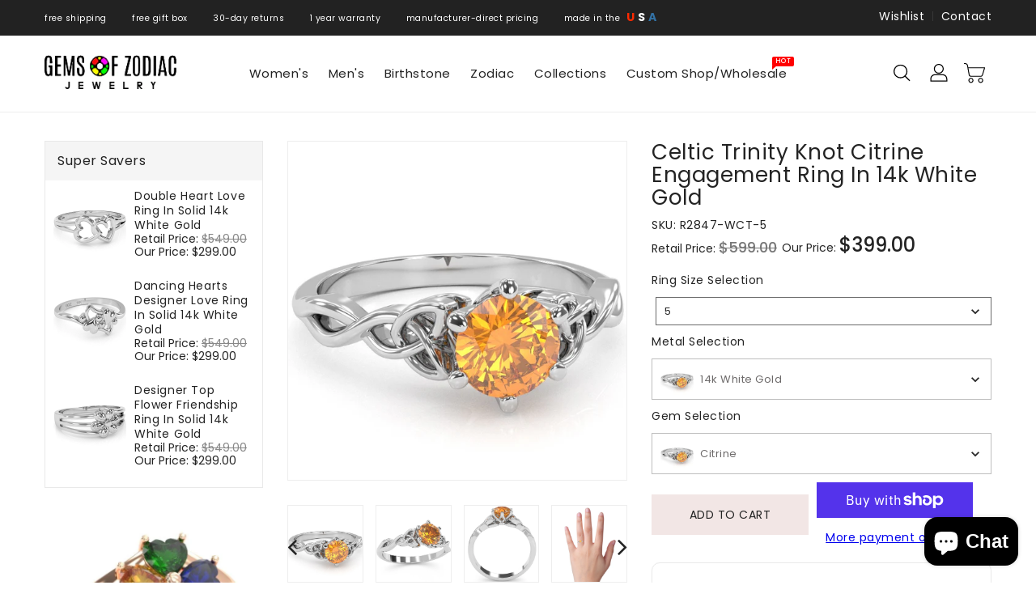

--- FILE ---
content_type: text/html; charset=utf-8
request_url: https://gemsofzodiac.com/products/celtic-trinity-knot-citrine-engagement-ring-in-14k-white-gold
body_size: 74035
content:
<!doctype html>
<html class="no-js" lang="en" currency="$">
  <head>
<!-- starapps_core_start -->
<!-- This code is automatically managed by StarApps Studio -->
<!-- Please contact support@starapps.studio for any help -->
<!-- File location: snippets/starapps-core.liquid -->



    
<!-- starapps_core_end -->



    <meta charset="utf-8">
    <meta http-equiv="X-UA-Compatible" content="IE=edge">
    <meta name="viewport" content="width=device-width,initial-scale=1">
    <meta name="theme-color" content="">
    <link rel="canonical" href="https://gemsofzodiac.com/products/celtic-trinity-knot-citrine-engagement-ring-in-14k-white-gold">
    <link rel="preconnect" href="https://cdn.shopify.com" crossorigin>
	<link href="https://fonts.googleapis.com/css?family=Great Vibes:400" rel="stylesheet" type="text/css" media="all"><link rel="icon" type="image/png" href="//gemsofzodiac.com/cdn/shop/files/goz-favicon_32x32.png?v=1655925464"><link rel="preconnect" href="https://fonts.shopifycdn.com" crossorigin><title>
      Celtic Trinity Knot Citrine Engagement Ring In 14k White Gold
 &ndash; Gems Of Zodiac</title>

    
      <meta name="description" content="Celtic trinity knot ring with citrine center stone crafted in solid 14k white gold. Celtic knot jewelry is a favorite among those of Irish descent and who love the rich Celtic history. Citrine is the birthstone of November and promotes vitality and energy. Genuine Citrine: Qty: 1 x 5mm Round Cut Stone All of our produc">
    

    

<meta property="og:site_name" content="Gems Of Zodiac">
<meta property="og:url" content="https://gemsofzodiac.com/products/celtic-trinity-knot-citrine-engagement-ring-in-14k-white-gold">
<meta property="og:title" content="Celtic Trinity Knot Citrine Engagement Ring In 14k White Gold">
<meta property="og:type" content="product">
<meta property="og:description" content="Celtic trinity knot ring with citrine center stone crafted in solid 14k white gold. Celtic knot jewelry is a favorite among those of Irish descent and who love the rich Celtic history. Citrine is the birthstone of November and promotes vitality and energy. Genuine Citrine: Qty: 1 x 5mm Round Cut Stone All of our produc"><meta property="og:image" content="http://gemsofzodiac.com/cdn/shop/products/Picture1_5b7d023f-6f93-4319-9227-a9af79ba6dc1.jpg?v=1662481376">
  <meta property="og:image:secure_url" content="https://gemsofzodiac.com/cdn/shop/products/Picture1_5b7d023f-6f93-4319-9227-a9af79ba6dc1.jpg?v=1662481376">
  <meta property="og:image:width" content="800">
  <meta property="og:image:height" content="800"><meta property="og:price:amount" content="399.00">
  <meta property="og:price:currency" content="USD"><meta name="twitter:site" content="@gemsofzodiac"><meta name="twitter:card" content="summary_large_image">
<meta name="twitter:title" content="Celtic Trinity Knot Citrine Engagement Ring In 14k White Gold">
<meta name="twitter:description" content="Celtic trinity knot ring with citrine center stone crafted in solid 14k white gold. Celtic knot jewelry is a favorite among those of Irish descent and who love the rich Celtic history. Citrine is the birthstone of November and promotes vitality and energy. Genuine Citrine: Qty: 1 x 5mm Round Cut Stone All of our produc">

        
    <script src="https://ajax.googleapis.com/ajax/libs/jquery/3.6.0/jquery.min.js"></script>

    <script>
      var theme = {
        moneyFormat: "${{amount}}",
        moneyFormatWithCurrency: "${{amount}} USD",
      }
    </script>
    
    <script src="//gemsofzodiac.com/cdn/shop/t/2/assets/includes.min.js?v=84266046833714934021654825219"></script>
    <script src="//gemsofzodiac.com/cdn/shop/t/2/assets/global.js?v=152947517960482005941654825218" defer="defer"></script>
    <script src="//gemsofzodiac.com/cdn/shop/t/2/assets/cart-notification.js?v=108987702215664772911654825212" defer="defer"></script>
    <script src="//gemsofzodiac.com/cdn/shop/t/2/assets/lazysizes.js?v=162282238643335803861657156373" defer="defer"></script>
    <script src="//gemsofzodiac.com/cdn/shop/t/2/assets/shop.js?v=68931737202691198551751771867" defer="defer"></script>
 <!-- starapps_scripts_start -->
<!-- This code is automatically managed by StarApps Studio -->
<!-- Please contact support@starapps.studio for any help -->
<script type="text/javascript" src="https://bcdn.starapps.studio/apps/vtk/gemsofzodiac-com/script-1655827474.js?shop=gemsofzodiac-com.myshopify.com" async></script>
<!-- starapps_scripts_end -->
    <script>window.performance && window.performance.mark && window.performance.mark('shopify.content_for_header.start');</script><meta name="google-site-verification" content="aXnBf3KdWNBaRi6t3T5J-am8eLlYbAVEzmjhS-LHDck">
<meta name="facebook-domain-verification" content="qxzzjwsywlnhras5e9cyu6bvboah8l">
<meta id="shopify-digital-wallet" name="shopify-digital-wallet" content="/64889192696/digital_wallets/dialog">
<meta name="shopify-checkout-api-token" content="149f973ea03ea851b1dc209156bd9230">
<meta id="in-context-paypal-metadata" data-shop-id="64889192696" data-venmo-supported="false" data-environment="production" data-locale="en_US" data-paypal-v4="true" data-currency="USD">
<link rel="alternate" type="application/json+oembed" href="https://gemsofzodiac.com/products/celtic-trinity-knot-citrine-engagement-ring-in-14k-white-gold.oembed">
<script async="async" src="/checkouts/internal/preloads.js?locale=en-US"></script>
<link rel="preconnect" href="https://shop.app" crossorigin="anonymous">
<script async="async" src="https://shop.app/checkouts/internal/preloads.js?locale=en-US&shop_id=64889192696" crossorigin="anonymous"></script>
<script id="shopify-features" type="application/json">{"accessToken":"149f973ea03ea851b1dc209156bd9230","betas":["rich-media-storefront-analytics"],"domain":"gemsofzodiac.com","predictiveSearch":true,"shopId":64889192696,"locale":"en"}</script>
<script>var Shopify = Shopify || {};
Shopify.shop = "gemsofzodiac-com.myshopify.com";
Shopify.locale = "en";
Shopify.currency = {"active":"USD","rate":"1.0"};
Shopify.country = "US";
Shopify.theme = {"name":"Upload me elements","id":133201068280,"schema_name":"Dawn","schema_version":"2.4.0","theme_store_id":null,"role":"main"};
Shopify.theme.handle = "null";
Shopify.theme.style = {"id":null,"handle":null};
Shopify.cdnHost = "gemsofzodiac.com/cdn";
Shopify.routes = Shopify.routes || {};
Shopify.routes.root = "/";</script>
<script type="module">!function(o){(o.Shopify=o.Shopify||{}).modules=!0}(window);</script>
<script>!function(o){function n(){var o=[];function n(){o.push(Array.prototype.slice.apply(arguments))}return n.q=o,n}var t=o.Shopify=o.Shopify||{};t.loadFeatures=n(),t.autoloadFeatures=n()}(window);</script>
<script>
  window.ShopifyPay = window.ShopifyPay || {};
  window.ShopifyPay.apiHost = "shop.app\/pay";
  window.ShopifyPay.redirectState = null;
</script>
<script id="shop-js-analytics" type="application/json">{"pageType":"product"}</script>
<script defer="defer" async type="module" src="//gemsofzodiac.com/cdn/shopifycloud/shop-js/modules/v2/client.init-shop-cart-sync_WVOgQShq.en.esm.js"></script>
<script defer="defer" async type="module" src="//gemsofzodiac.com/cdn/shopifycloud/shop-js/modules/v2/chunk.common_C_13GLB1.esm.js"></script>
<script defer="defer" async type="module" src="//gemsofzodiac.com/cdn/shopifycloud/shop-js/modules/v2/chunk.modal_CLfMGd0m.esm.js"></script>
<script type="module">
  await import("//gemsofzodiac.com/cdn/shopifycloud/shop-js/modules/v2/client.init-shop-cart-sync_WVOgQShq.en.esm.js");
await import("//gemsofzodiac.com/cdn/shopifycloud/shop-js/modules/v2/chunk.common_C_13GLB1.esm.js");
await import("//gemsofzodiac.com/cdn/shopifycloud/shop-js/modules/v2/chunk.modal_CLfMGd0m.esm.js");

  window.Shopify.SignInWithShop?.initShopCartSync?.({"fedCMEnabled":true,"windoidEnabled":true});

</script>
<script defer="defer" async type="module" src="//gemsofzodiac.com/cdn/shopifycloud/shop-js/modules/v2/client.payment-terms_BWmiNN46.en.esm.js"></script>
<script defer="defer" async type="module" src="//gemsofzodiac.com/cdn/shopifycloud/shop-js/modules/v2/chunk.common_C_13GLB1.esm.js"></script>
<script defer="defer" async type="module" src="//gemsofzodiac.com/cdn/shopifycloud/shop-js/modules/v2/chunk.modal_CLfMGd0m.esm.js"></script>
<script type="module">
  await import("//gemsofzodiac.com/cdn/shopifycloud/shop-js/modules/v2/client.payment-terms_BWmiNN46.en.esm.js");
await import("//gemsofzodiac.com/cdn/shopifycloud/shop-js/modules/v2/chunk.common_C_13GLB1.esm.js");
await import("//gemsofzodiac.com/cdn/shopifycloud/shop-js/modules/v2/chunk.modal_CLfMGd0m.esm.js");

  
</script>
<script>
  window.Shopify = window.Shopify || {};
  if (!window.Shopify.featureAssets) window.Shopify.featureAssets = {};
  window.Shopify.featureAssets['shop-js'] = {"shop-cart-sync":["modules/v2/client.shop-cart-sync_DuR37GeY.en.esm.js","modules/v2/chunk.common_C_13GLB1.esm.js","modules/v2/chunk.modal_CLfMGd0m.esm.js"],"init-fed-cm":["modules/v2/client.init-fed-cm_BucUoe6W.en.esm.js","modules/v2/chunk.common_C_13GLB1.esm.js","modules/v2/chunk.modal_CLfMGd0m.esm.js"],"shop-toast-manager":["modules/v2/client.shop-toast-manager_B0JfrpKj.en.esm.js","modules/v2/chunk.common_C_13GLB1.esm.js","modules/v2/chunk.modal_CLfMGd0m.esm.js"],"init-shop-cart-sync":["modules/v2/client.init-shop-cart-sync_WVOgQShq.en.esm.js","modules/v2/chunk.common_C_13GLB1.esm.js","modules/v2/chunk.modal_CLfMGd0m.esm.js"],"shop-button":["modules/v2/client.shop-button_B_U3bv27.en.esm.js","modules/v2/chunk.common_C_13GLB1.esm.js","modules/v2/chunk.modal_CLfMGd0m.esm.js"],"init-windoid":["modules/v2/client.init-windoid_DuP9q_di.en.esm.js","modules/v2/chunk.common_C_13GLB1.esm.js","modules/v2/chunk.modal_CLfMGd0m.esm.js"],"shop-cash-offers":["modules/v2/client.shop-cash-offers_BmULhtno.en.esm.js","modules/v2/chunk.common_C_13GLB1.esm.js","modules/v2/chunk.modal_CLfMGd0m.esm.js"],"pay-button":["modules/v2/client.pay-button_CrPSEbOK.en.esm.js","modules/v2/chunk.common_C_13GLB1.esm.js","modules/v2/chunk.modal_CLfMGd0m.esm.js"],"init-customer-accounts":["modules/v2/client.init-customer-accounts_jNk9cPYQ.en.esm.js","modules/v2/client.shop-login-button_DJ5ldayH.en.esm.js","modules/v2/chunk.common_C_13GLB1.esm.js","modules/v2/chunk.modal_CLfMGd0m.esm.js"],"avatar":["modules/v2/client.avatar_BTnouDA3.en.esm.js"],"checkout-modal":["modules/v2/client.checkout-modal_pBPyh9w8.en.esm.js","modules/v2/chunk.common_C_13GLB1.esm.js","modules/v2/chunk.modal_CLfMGd0m.esm.js"],"init-shop-for-new-customer-accounts":["modules/v2/client.init-shop-for-new-customer-accounts_BUoCy7a5.en.esm.js","modules/v2/client.shop-login-button_DJ5ldayH.en.esm.js","modules/v2/chunk.common_C_13GLB1.esm.js","modules/v2/chunk.modal_CLfMGd0m.esm.js"],"init-customer-accounts-sign-up":["modules/v2/client.init-customer-accounts-sign-up_CnczCz9H.en.esm.js","modules/v2/client.shop-login-button_DJ5ldayH.en.esm.js","modules/v2/chunk.common_C_13GLB1.esm.js","modules/v2/chunk.modal_CLfMGd0m.esm.js"],"init-shop-email-lookup-coordinator":["modules/v2/client.init-shop-email-lookup-coordinator_CzjY5t9o.en.esm.js","modules/v2/chunk.common_C_13GLB1.esm.js","modules/v2/chunk.modal_CLfMGd0m.esm.js"],"shop-follow-button":["modules/v2/client.shop-follow-button_CsYC63q7.en.esm.js","modules/v2/chunk.common_C_13GLB1.esm.js","modules/v2/chunk.modal_CLfMGd0m.esm.js"],"shop-login-button":["modules/v2/client.shop-login-button_DJ5ldayH.en.esm.js","modules/v2/chunk.common_C_13GLB1.esm.js","modules/v2/chunk.modal_CLfMGd0m.esm.js"],"shop-login":["modules/v2/client.shop-login_B9ccPdmx.en.esm.js","modules/v2/chunk.common_C_13GLB1.esm.js","modules/v2/chunk.modal_CLfMGd0m.esm.js"],"lead-capture":["modules/v2/client.lead-capture_D0K_KgYb.en.esm.js","modules/v2/chunk.common_C_13GLB1.esm.js","modules/v2/chunk.modal_CLfMGd0m.esm.js"],"payment-terms":["modules/v2/client.payment-terms_BWmiNN46.en.esm.js","modules/v2/chunk.common_C_13GLB1.esm.js","modules/v2/chunk.modal_CLfMGd0m.esm.js"]};
</script>
<script>(function() {
  var isLoaded = false;
  function asyncLoad() {
    if (isLoaded) return;
    isLoaded = true;
    var urls = ["https:\/\/cdn.logbase.io\/lb-upsell-wrapper.js?shop=gemsofzodiac-com.myshopify.com","https:\/\/d1639lhkj5l89m.cloudfront.net\/js\/storefront\/uppromote.js?shop=gemsofzodiac-com.myshopify.com"];
    for (var i = 0; i < urls.length; i++) {
      var s = document.createElement('script');
      s.type = 'text/javascript';
      s.async = true;
      s.src = urls[i];
      var x = document.getElementsByTagName('script')[0];
      x.parentNode.insertBefore(s, x);
    }
  };
  if(window.attachEvent) {
    window.attachEvent('onload', asyncLoad);
  } else {
    window.addEventListener('load', asyncLoad, false);
  }
})();</script>
<script id="__st">var __st={"a":64889192696,"offset":-18000,"reqid":"7edd9cf5-80f0-40d5-9acf-223f356086bb-1769651852","pageurl":"gemsofzodiac.com\/products\/celtic-trinity-knot-citrine-engagement-ring-in-14k-white-gold","u":"4d8d3f299f58","p":"product","rtyp":"product","rid":7801899876600};</script>
<script>window.ShopifyPaypalV4VisibilityTracking = true;</script>
<script id="captcha-bootstrap">!function(){'use strict';const t='contact',e='account',n='new_comment',o=[[t,t],['blogs',n],['comments',n],[t,'customer']],c=[[e,'customer_login'],[e,'guest_login'],[e,'recover_customer_password'],[e,'create_customer']],r=t=>t.map((([t,e])=>`form[action*='/${t}']:not([data-nocaptcha='true']) input[name='form_type'][value='${e}']`)).join(','),a=t=>()=>t?[...document.querySelectorAll(t)].map((t=>t.form)):[];function s(){const t=[...o],e=r(t);return a(e)}const i='password',u='form_key',d=['recaptcha-v3-token','g-recaptcha-response','h-captcha-response',i],f=()=>{try{return window.sessionStorage}catch{return}},m='__shopify_v',_=t=>t.elements[u];function p(t,e,n=!1){try{const o=window.sessionStorage,c=JSON.parse(o.getItem(e)),{data:r}=function(t){const{data:e,action:n}=t;return t[m]||n?{data:e,action:n}:{data:t,action:n}}(c);for(const[e,n]of Object.entries(r))t.elements[e]&&(t.elements[e].value=n);n&&o.removeItem(e)}catch(o){console.error('form repopulation failed',{error:o})}}const l='form_type',E='cptcha';function T(t){t.dataset[E]=!0}const w=window,h=w.document,L='Shopify',v='ce_forms',y='captcha';let A=!1;((t,e)=>{const n=(g='f06e6c50-85a8-45c8-87d0-21a2b65856fe',I='https://cdn.shopify.com/shopifycloud/storefront-forms-hcaptcha/ce_storefront_forms_captcha_hcaptcha.v1.5.2.iife.js',D={infoText:'Protected by hCaptcha',privacyText:'Privacy',termsText:'Terms'},(t,e,n)=>{const o=w[L][v],c=o.bindForm;if(c)return c(t,g,e,D).then(n);var r;o.q.push([[t,g,e,D],n]),r=I,A||(h.body.append(Object.assign(h.createElement('script'),{id:'captcha-provider',async:!0,src:r})),A=!0)});var g,I,D;w[L]=w[L]||{},w[L][v]=w[L][v]||{},w[L][v].q=[],w[L][y]=w[L][y]||{},w[L][y].protect=function(t,e){n(t,void 0,e),T(t)},Object.freeze(w[L][y]),function(t,e,n,w,h,L){const[v,y,A,g]=function(t,e,n){const i=e?o:[],u=t?c:[],d=[...i,...u],f=r(d),m=r(i),_=r(d.filter((([t,e])=>n.includes(e))));return[a(f),a(m),a(_),s()]}(w,h,L),I=t=>{const e=t.target;return e instanceof HTMLFormElement?e:e&&e.form},D=t=>v().includes(t);t.addEventListener('submit',(t=>{const e=I(t);if(!e)return;const n=D(e)&&!e.dataset.hcaptchaBound&&!e.dataset.recaptchaBound,o=_(e),c=g().includes(e)&&(!o||!o.value);(n||c)&&t.preventDefault(),c&&!n&&(function(t){try{if(!f())return;!function(t){const e=f();if(!e)return;const n=_(t);if(!n)return;const o=n.value;o&&e.removeItem(o)}(t);const e=Array.from(Array(32),(()=>Math.random().toString(36)[2])).join('');!function(t,e){_(t)||t.append(Object.assign(document.createElement('input'),{type:'hidden',name:u})),t.elements[u].value=e}(t,e),function(t,e){const n=f();if(!n)return;const o=[...t.querySelectorAll(`input[type='${i}']`)].map((({name:t})=>t)),c=[...d,...o],r={};for(const[a,s]of new FormData(t).entries())c.includes(a)||(r[a]=s);n.setItem(e,JSON.stringify({[m]:1,action:t.action,data:r}))}(t,e)}catch(e){console.error('failed to persist form',e)}}(e),e.submit())}));const S=(t,e)=>{t&&!t.dataset[E]&&(n(t,e.some((e=>e===t))),T(t))};for(const o of['focusin','change'])t.addEventListener(o,(t=>{const e=I(t);D(e)&&S(e,y())}));const B=e.get('form_key'),M=e.get(l),P=B&&M;t.addEventListener('DOMContentLoaded',(()=>{const t=y();if(P)for(const e of t)e.elements[l].value===M&&p(e,B);[...new Set([...A(),...v().filter((t=>'true'===t.dataset.shopifyCaptcha))])].forEach((e=>S(e,t)))}))}(h,new URLSearchParams(w.location.search),n,t,e,['guest_login'])})(!0,!0)}();</script>
<script integrity="sha256-4kQ18oKyAcykRKYeNunJcIwy7WH5gtpwJnB7kiuLZ1E=" data-source-attribution="shopify.loadfeatures" defer="defer" src="//gemsofzodiac.com/cdn/shopifycloud/storefront/assets/storefront/load_feature-a0a9edcb.js" crossorigin="anonymous"></script>
<script crossorigin="anonymous" defer="defer" src="//gemsofzodiac.com/cdn/shopifycloud/storefront/assets/shopify_pay/storefront-65b4c6d7.js?v=20250812"></script>
<script data-source-attribution="shopify.dynamic_checkout.dynamic.init">var Shopify=Shopify||{};Shopify.PaymentButton=Shopify.PaymentButton||{isStorefrontPortableWallets:!0,init:function(){window.Shopify.PaymentButton.init=function(){};var t=document.createElement("script");t.src="https://gemsofzodiac.com/cdn/shopifycloud/portable-wallets/latest/portable-wallets.en.js",t.type="module",document.head.appendChild(t)}};
</script>
<script data-source-attribution="shopify.dynamic_checkout.buyer_consent">
  function portableWalletsHideBuyerConsent(e){var t=document.getElementById("shopify-buyer-consent"),n=document.getElementById("shopify-subscription-policy-button");t&&n&&(t.classList.add("hidden"),t.setAttribute("aria-hidden","true"),n.removeEventListener("click",e))}function portableWalletsShowBuyerConsent(e){var t=document.getElementById("shopify-buyer-consent"),n=document.getElementById("shopify-subscription-policy-button");t&&n&&(t.classList.remove("hidden"),t.removeAttribute("aria-hidden"),n.addEventListener("click",e))}window.Shopify?.PaymentButton&&(window.Shopify.PaymentButton.hideBuyerConsent=portableWalletsHideBuyerConsent,window.Shopify.PaymentButton.showBuyerConsent=portableWalletsShowBuyerConsent);
</script>
<script>
  function portableWalletsCleanup(e){e&&e.src&&console.error("Failed to load portable wallets script "+e.src);var t=document.querySelectorAll("shopify-accelerated-checkout .shopify-payment-button__skeleton, shopify-accelerated-checkout-cart .wallet-cart-button__skeleton"),e=document.getElementById("shopify-buyer-consent");for(let e=0;e<t.length;e++)t[e].remove();e&&e.remove()}function portableWalletsNotLoadedAsModule(e){e instanceof ErrorEvent&&"string"==typeof e.message&&e.message.includes("import.meta")&&"string"==typeof e.filename&&e.filename.includes("portable-wallets")&&(window.removeEventListener("error",portableWalletsNotLoadedAsModule),window.Shopify.PaymentButton.failedToLoad=e,"loading"===document.readyState?document.addEventListener("DOMContentLoaded",window.Shopify.PaymentButton.init):window.Shopify.PaymentButton.init())}window.addEventListener("error",portableWalletsNotLoadedAsModule);
</script>

<script type="module" src="https://gemsofzodiac.com/cdn/shopifycloud/portable-wallets/latest/portable-wallets.en.js" onError="portableWalletsCleanup(this)" crossorigin="anonymous"></script>
<script nomodule>
  document.addEventListener("DOMContentLoaded", portableWalletsCleanup);
</script>

<link id="shopify-accelerated-checkout-styles" rel="stylesheet" media="screen" href="https://gemsofzodiac.com/cdn/shopifycloud/portable-wallets/latest/accelerated-checkout-backwards-compat.css" crossorigin="anonymous">
<style id="shopify-accelerated-checkout-cart">
        #shopify-buyer-consent {
  margin-top: 1em;
  display: inline-block;
  width: 100%;
}

#shopify-buyer-consent.hidden {
  display: none;
}

#shopify-subscription-policy-button {
  background: none;
  border: none;
  padding: 0;
  text-decoration: underline;
  font-size: inherit;
  cursor: pointer;
}

#shopify-subscription-policy-button::before {
  box-shadow: none;
}

      </style>
<script id="sections-script" data-sections="main-product,product-recommendations" defer="defer" src="//gemsofzodiac.com/cdn/shop/t/2/compiled_assets/scripts.js?v=4051"></script>
<script>window.performance && window.performance.mark && window.performance.mark('shopify.content_for_header.end');</script>

    <style data-shopify>
      @font-face {
  font-family: Poppins;
  font-weight: 400;
  font-style: normal;
  font-display: swap;
  src: url("//gemsofzodiac.com/cdn/fonts/poppins/poppins_n4.0ba78fa5af9b0e1a374041b3ceaadf0a43b41362.woff2") format("woff2"),
       url("//gemsofzodiac.com/cdn/fonts/poppins/poppins_n4.214741a72ff2596839fc9760ee7a770386cf16ca.woff") format("woff");
}

      @font-face {
  font-family: Poppins;
  font-weight: 700;
  font-style: normal;
  font-display: swap;
  src: url("//gemsofzodiac.com/cdn/fonts/poppins/poppins_n7.56758dcf284489feb014a026f3727f2f20a54626.woff2") format("woff2"),
       url("//gemsofzodiac.com/cdn/fonts/poppins/poppins_n7.f34f55d9b3d3205d2cd6f64955ff4b36f0cfd8da.woff") format("woff");
}

      @font-face {
  font-family: Poppins;
  font-weight: 600;
  font-style: normal;
  font-display: swap;
  src: url("//gemsofzodiac.com/cdn/fonts/poppins/poppins_n6.aa29d4918bc243723d56b59572e18228ed0786f6.woff2") format("woff2"),
       url("//gemsofzodiac.com/cdn/fonts/poppins/poppins_n6.5f815d845fe073750885d5b7e619ee00e8111208.woff") format("woff");
}

      @font-face {
  font-family: Poppins;
  font-weight: 500;
  font-style: normal;
  font-display: swap;
  src: url("//gemsofzodiac.com/cdn/fonts/poppins/poppins_n5.ad5b4b72b59a00358afc706450c864c3c8323842.woff2") format("woff2"),
       url("//gemsofzodiac.com/cdn/fonts/poppins/poppins_n5.33757fdf985af2d24b32fcd84c9a09224d4b2c39.woff") format("woff");
}

      @font-face {
  font-family: Poppins;
  font-weight: 300;
  font-style: normal;
  font-display: swap;
  src: url("//gemsofzodiac.com/cdn/fonts/poppins/poppins_n3.05f58335c3209cce17da4f1f1ab324ebe2982441.woff2") format("woff2"),
       url("//gemsofzodiac.com/cdn/fonts/poppins/poppins_n3.6971368e1f131d2c8ff8e3a44a36b577fdda3ff5.woff") format("woff");
}

      @font-face {
  font-family: Poppins;
  font-weight: 400;
  font-style: italic;
  font-display: swap;
  src: url("//gemsofzodiac.com/cdn/fonts/poppins/poppins_i4.846ad1e22474f856bd6b81ba4585a60799a9f5d2.woff2") format("woff2"),
       url("//gemsofzodiac.com/cdn/fonts/poppins/poppins_i4.56b43284e8b52fc64c1fd271f289a39e8477e9ec.woff") format("woff");
}

      @font-face {
  font-family: Poppins;
  font-weight: 700;
  font-style: italic;
  font-display: swap;
  src: url("//gemsofzodiac.com/cdn/fonts/poppins/poppins_i7.42fd71da11e9d101e1e6c7932199f925f9eea42d.woff2") format("woff2"),
       url("//gemsofzodiac.com/cdn/fonts/poppins/poppins_i7.ec8499dbd7616004e21155106d13837fff4cf556.woff") format("woff");
}


      :root {
        --font-body-family: Poppins, sans-serif;
        --font-body-style: normal;
        --font-body-weight: 400;
        --font-weight-body--bold: 400;
      }

      *,
      *::before,
      *::after {
        box-sizing: inherit;
      }

      html {
        box-sizing: border-box;
        font-size: 62.5%;
        height: 100%;
      }

      body {
        display: grid;
        grid-template-rows: auto auto 1fr auto;
        grid-template-columns: 100%;
        min-height: 100%;
        margin: 0;
        font-size: 14px;
        letter-spacing: 0.06rem;
        line-height: 1.8;
        font-family: var(--font-body-family);
        font-style: var(--font-body-style);
        font-weight: var(--font-body-weight);
      }

    </style>
    <style data-shopify>
  :root {
    --brand-secondary: #f2e6e5;
    --brand-modify-secondary: rgba(242, 230, 229, 0.3);
    --button-bg-color: #f2e6e5;
    --button-text-color: #232323;
    --button-bg-hover-color: #151515;
    --button-text-hover-color: #ffffff;
    --button-text-hover-modify-color: rgba(255, 255, 255, 0.4);
    --product-btn-bg-color: ;
    --product-icon-color: #222222;
    --product-btn-bg-hover-color:  ;
    --product-icon-hover-color: #666666;
    --navbar-background-color: #222222;
    --navbar-text-modify-color: rgba(255, 255, 255, 0.1);
    --navbar-text-color: #ffffff;
    --header-icon-modify-color:rgba(34, 34, 34, 0.1);
    --header-icon-color:#222222;
    --header-icon-hover-color:#232323;
    --menu-bg-color:#E38EA5;
    --menu-text-modify-color:rgba(255, 255, 255, 0.1);
    --menu-text-color:#FFFFFF;
    --menu-text-hover-color:#232323;
	--sale-bg-color:#7fbc1e;
    --sale-text-color:#ffffff;
	--soldout-bg-color:#c92c2c;
    --soldout-text-color:#ffffff;
    --footer-bg-color: #f2e6e5;
    --footer-heading-color: #232323;
    --footer-text-color: #232323;
--footer-text-modify-color:rgba(35, 35, 35, 0.1);
    --footer-text-hover-color: #666666;
    --footer-bottom-bg-color: #f2e6e5;
    --footer-bottom-text-color: #232323;
    --password-color: #232323;
	--password-textcolor: #FFFFFF;
    --font-body-family: Poppins;
	--font-base-family: Great Vibes;
  }
</style>
    <link href="https://cdnjs.cloudflare.com/ajax/libs/font-awesome/4.7.0/css/font-awesome.min.css" rel="stylesheet" type="text/css" media="all" />
    <link href="//gemsofzodiac.com/cdn/shop/t/2/assets/includes.min.css?v=76577207104680680741654825218" rel="stylesheet" type="text/css" media="all" />
    <link href="//gemsofzodiac.com/cdn/shop/t/2/assets/base.css?v=68725395427060432281698766753" rel="stylesheet" type="text/css" media="all" />
    <link href="//gemsofzodiac.com/cdn/shop/t/2/assets/theme.css?v=136691270542455564601673378885" rel="stylesheet" type="text/css" media="all" />
     
<link rel="preload" as="font" href="//gemsofzodiac.com/cdn/fonts/poppins/poppins_n4.0ba78fa5af9b0e1a374041b3ceaadf0a43b41362.woff2" type="font/woff2" crossorigin><script>document.documentElement.className = document.documentElement.className.replace('no-js', 'js');</script>
  <!-- BEGIN app block: shopify://apps/swatch-king/blocks/variant-swatch-king/0850b1e4-ba30-4a0d-a8f4-f9a939276d7d -->


















































  <script>
    window.vsk_data = function(){
      return {
        "block_collection_settings": {"alignment":"left","enable":false,"swatch_location":"After price","switch_on_hover":false,"preselect_variant":false,"current_template":"product"},
        "currency": "USD",
        "currency_symbol": "$",
        "primary_locale": "en",
        "localized_string": {},
        "app_setting_styles": {"products_swatch_presentation":{"slide_left_button_svg":"","slide_right_button_svg":""},"collections_swatch_presentation":{"minified":false,"minified_products":false,"minified_template":"+{count}","slide_left_button_svg":"","minified_display_count":[3,6],"slide_right_button_svg":""}},
        "app_setting": {"display_logs":false,"default_preset":22420,"pre_hide_strategy":"hide-all-theme-selectors","swatch_url_source":"cdn","product_data_source":"storefront","data_url_source":"cdn","new_script":true},
        "app_setting_config": {"app_execution_strategy":"all","collections_options_disabled":null,"default_swatch_image":"","do_not_select_an_option":{"text":"Please Select Ring Size","status":true,"control_add_to_cart":true,"allow_virtual_trigger":true,"make_a_selection_text":"Please Select Ring Size","auto_select_options_list":[]},"history_free_group_navigation":false,"notranslate":false,"products_options_disabled":null,"size_chart":{"type":"theme","labels":"size,sizes,taille,größe,tamanho,tamaño,koko,サイズ","position":"right","size_chart_app":"","size_chart_app_css":"","size_chart_app_selector":""},"session_storage_timeout_seconds":60,"enable_swatch":{"cart":{"enable_on_cart_product_grid":false,"enable_on_cart_featured_product":true},"home":{"enable_on_home_product_grid":false,"enable_on_home_featured_product":true},"pages":{"enable_on_custom_product_grid":false,"enable_on_custom_featured_product":true},"article":{"enable_on_article_product_grid":false,"enable_on_article_featured_product":true},"products":{"enable_on_main_product":true,"enable_on_product_grid":false},"collections":{"enable_on_collection_quick_view":true,"enable_on_collection_product_grid":false},"list_collections":{"enable_on_list_collection_quick_view":true,"enable_on_list_collection_product_grid":false}},"product_template":{"group_swatches":true,"variant_swatches":true},"product_batch_size":250,"use_optimized_urls":true,"enable_error_tracking":true,"enable_event_tracking":false,"preset_badge":{"order":[{"name":"sold_out","order":0},{"name":"sale","order":1},{"name":"new","order":2}],"new_badge_text":"NEW","new_badge_color":"#FFFFFF","sale_badge_text":"SALE","sale_badge_color":"#FFFFFF","new_badge_bg_color":"#121212D1","sale_badge_bg_color":"#D91C01D1","sold_out_badge_text":"SOLD OUT","sold_out_badge_color":"#FFFFFF","new_show_when_all_same":false,"sale_show_when_all_same":false,"sold_out_badge_bg_color":"#BBBBBBD1","new_product_max_duration":90,"sold_out_show_when_all_same":true,"min_price_diff_for_sale_badge":5}},
        "theme_settings_map": {"142291828984":40648,"133201068280":40648,"136342536440":40648},
        "theme_settings": {"40648":{"id":40648,"configurations":{"products":{"theme_type":"dawn","swatch_root":{"position":"before","selector":"[class*=\"product-form__noscript-wrapper\"]","groups_selector":"","section_selector":"[id=\"MainContent\"]","secondary_position":"","secondary_selector":"","use_section_as_root":true},"option_selectors":"variant-selects select, variant-radios input","selectors_to_hide":["variant-radios","variant-selects","product-recommendations .card__badge"],"json_data_selector":"","add_to_cart_selector":"[name=\"add\"]","custom_button_params":{"data":[{"value_attribute":"data-value","option_attribute":"data-name"}],"selected_selector":".active"},"option_index_attributes":["data-index","data-option-position","data-object","data-product-option","data-option-index","name"],"add_to_cart_text_selector":"[name=\"add\"]\u003espan","selectors_to_hide_override":"","add_to_cart_enabled_classes":"","add_to_cart_disabled_classes":""},"collections":{"grid_updates":[{"name":"Sold out","template":"\u003cdiv class=\"card__badge\" {{ display_on_sold_out }}\u003e\u003cspan class=\"badge badge--bottom-left color-inverse\"\u003eSold out\u003c\/span\u003e\u003c\/div\u003e","display_position":"bottom","display_selector":".card__inner","element_selector":".card__badge .color-inverse"},{"name":"On Sale","template":"\u003cdiv class=\"card__badge bottom left\" {{ display_on_available }} {{ display_on_sale }}\u003e\n  \u003cspan class=\"badge badge--bottom-left color-accent-2\"\u003eSale\u003c\/span\u003e\n\u003c\/div\u003e","display_position":"replace","display_selector":".card__badge.bottom.left","element_selector":""},{"name":"price","template":"\u003cdiv class=\"price price--on-sale\"\u003e\n\u003cspan class=\"price-item price-item--regular\" {{display_on_sale}}\u003e{{compare_at_price_with_format}}\u003c\/span\u003e\n\u003cspan {display_on_sale}\u003e\u0026nbsp\u003c\/span\u003e\n\u003cspan class=\"price-item price-item--sale\" \u003e{price_with_format}\u003c\/span\u003e\n\u003c\/div\u003e","display_position":"replace","display_selector":".price","element_selector":""}],"data_selectors":{"url":"a","title":".card-information__text a","attributes":[],"form_input":"[name=\"id\"]","featured_image":"img:nth-child(1)","secondary_image":"img:nth-child(2)"},"attribute_updates":[{"selector":null,"template":null,"attribute":null}],"selectors_to_hide":[],"json_data_selector":"[sa-swatch-json]","swatch_root_selector":".collection .grid__item .card-wrapper, .product-recommendations .grid__item .card-wrapper","swatch_display_options":[{"label":"After image","position":"after","selector":".card--product"},{"label":"After price","position":"after","selector":".price"},{"label":"After title","position":"after","selector":".card-information__text"}]}},"settings":{"products":{"handleize":false,"init_deferred":false,"label_split_symbol":":","size_chart_selector":"","persist_group_variant":true,"hide_single_value_option":"none"},"collections":{"layer_index":1,"display_label":false,"continuous_lookup":3000,"json_data_from_api":true,"label_split_symbol":"-","price_trailing_zeroes":true,"hide_single_value_option":"none"}},"custom_scripts":[],"custom_css":"[swatch-generated] .card__information {overflow: auto;}","theme_store_ids":[],"schema_theme_names":["Dawn"],"pre_hide_css_code":null},"40648":{"id":40648,"configurations":{"products":{"theme_type":"dawn","swatch_root":{"position":"before","selector":"[class*=\"product-form__noscript-wrapper\"]","groups_selector":"","section_selector":"[id=\"MainContent\"]","secondary_position":"","secondary_selector":"","use_section_as_root":true},"option_selectors":"variant-selects select, variant-radios input","selectors_to_hide":["variant-radios","variant-selects","product-recommendations .card__badge"],"json_data_selector":"","add_to_cart_selector":"[name=\"add\"]","custom_button_params":{"data":[{"value_attribute":"data-value","option_attribute":"data-name"}],"selected_selector":".active"},"option_index_attributes":["data-index","data-option-position","data-object","data-product-option","data-option-index","name"],"add_to_cart_text_selector":"[name=\"add\"]\u003espan","selectors_to_hide_override":"","add_to_cart_enabled_classes":"","add_to_cart_disabled_classes":""},"collections":{"grid_updates":[{"name":"Sold out","template":"\u003cdiv class=\"card__badge\" {{ display_on_sold_out }}\u003e\u003cspan class=\"badge badge--bottom-left color-inverse\"\u003eSold out\u003c\/span\u003e\u003c\/div\u003e","display_position":"bottom","display_selector":".card__inner","element_selector":".card__badge .color-inverse"},{"name":"On Sale","template":"\u003cdiv class=\"card__badge bottom left\" {{ display_on_available }} {{ display_on_sale }}\u003e\n  \u003cspan class=\"badge badge--bottom-left color-accent-2\"\u003eSale\u003c\/span\u003e\n\u003c\/div\u003e","display_position":"replace","display_selector":".card__badge.bottom.left","element_selector":""},{"name":"price","template":"\u003cdiv class=\"price price--on-sale\"\u003e\n\u003cspan class=\"price-item price-item--regular\" {{display_on_sale}}\u003e{{compare_at_price_with_format}}\u003c\/span\u003e\n\u003cspan {display_on_sale}\u003e\u0026nbsp\u003c\/span\u003e\n\u003cspan class=\"price-item price-item--sale\" \u003e{price_with_format}\u003c\/span\u003e\n\u003c\/div\u003e","display_position":"replace","display_selector":".price","element_selector":""}],"data_selectors":{"url":"a","title":".card-information__text a","attributes":[],"form_input":"[name=\"id\"]","featured_image":"img:nth-child(1)","secondary_image":"img:nth-child(2)"},"attribute_updates":[{"selector":null,"template":null,"attribute":null}],"selectors_to_hide":[],"json_data_selector":"[sa-swatch-json]","swatch_root_selector":".collection .grid__item .card-wrapper, .product-recommendations .grid__item .card-wrapper","swatch_display_options":[{"label":"After image","position":"after","selector":".card--product"},{"label":"After price","position":"after","selector":".price"},{"label":"After title","position":"after","selector":".card-information__text"}]}},"settings":{"products":{"handleize":false,"init_deferred":false,"label_split_symbol":":","size_chart_selector":"","persist_group_variant":true,"hide_single_value_option":"none"},"collections":{"layer_index":1,"display_label":false,"continuous_lookup":3000,"json_data_from_api":true,"label_split_symbol":"-","price_trailing_zeroes":true,"hide_single_value_option":"none"}},"custom_scripts":[],"custom_css":"[swatch-generated] .card__information {overflow: auto;}","theme_store_ids":[],"schema_theme_names":["Dawn"],"pre_hide_css_code":null},"40648":{"id":40648,"configurations":{"products":{"theme_type":"dawn","swatch_root":{"position":"before","selector":"[class*=\"product-form__noscript-wrapper\"]","groups_selector":"","section_selector":"[id=\"MainContent\"]","secondary_position":"","secondary_selector":"","use_section_as_root":true},"option_selectors":"variant-selects select, variant-radios input","selectors_to_hide":["variant-radios","variant-selects","product-recommendations .card__badge"],"json_data_selector":"","add_to_cart_selector":"[name=\"add\"]","custom_button_params":{"data":[{"value_attribute":"data-value","option_attribute":"data-name"}],"selected_selector":".active"},"option_index_attributes":["data-index","data-option-position","data-object","data-product-option","data-option-index","name"],"add_to_cart_text_selector":"[name=\"add\"]\u003espan","selectors_to_hide_override":"","add_to_cart_enabled_classes":"","add_to_cart_disabled_classes":""},"collections":{"grid_updates":[{"name":"Sold out","template":"\u003cdiv class=\"card__badge\" {{ display_on_sold_out }}\u003e\u003cspan class=\"badge badge--bottom-left color-inverse\"\u003eSold out\u003c\/span\u003e\u003c\/div\u003e","display_position":"bottom","display_selector":".card__inner","element_selector":".card__badge .color-inverse"},{"name":"On Sale","template":"\u003cdiv class=\"card__badge bottom left\" {{ display_on_available }} {{ display_on_sale }}\u003e\n  \u003cspan class=\"badge badge--bottom-left color-accent-2\"\u003eSale\u003c\/span\u003e\n\u003c\/div\u003e","display_position":"replace","display_selector":".card__badge.bottom.left","element_selector":""},{"name":"price","template":"\u003cdiv class=\"price price--on-sale\"\u003e\n\u003cspan class=\"price-item price-item--regular\" {{display_on_sale}}\u003e{{compare_at_price_with_format}}\u003c\/span\u003e\n\u003cspan {display_on_sale}\u003e\u0026nbsp\u003c\/span\u003e\n\u003cspan class=\"price-item price-item--sale\" \u003e{price_with_format}\u003c\/span\u003e\n\u003c\/div\u003e","display_position":"replace","display_selector":".price","element_selector":""}],"data_selectors":{"url":"a","title":".card-information__text a","attributes":[],"form_input":"[name=\"id\"]","featured_image":"img:nth-child(1)","secondary_image":"img:nth-child(2)"},"attribute_updates":[{"selector":null,"template":null,"attribute":null}],"selectors_to_hide":[],"json_data_selector":"[sa-swatch-json]","swatch_root_selector":".collection .grid__item .card-wrapper, .product-recommendations .grid__item .card-wrapper","swatch_display_options":[{"label":"After image","position":"after","selector":".card--product"},{"label":"After price","position":"after","selector":".price"},{"label":"After title","position":"after","selector":".card-information__text"}]}},"settings":{"products":{"handleize":false,"init_deferred":false,"label_split_symbol":":","size_chart_selector":"","persist_group_variant":true,"hide_single_value_option":"none"},"collections":{"layer_index":1,"display_label":false,"continuous_lookup":3000,"json_data_from_api":true,"label_split_symbol":"-","price_trailing_zeroes":true,"hide_single_value_option":"none"}},"custom_scripts":[],"custom_css":"[swatch-generated] .card__information {overflow: auto;}","theme_store_ids":[],"schema_theme_names":["Dawn"],"pre_hide_css_code":null}},
        "product_options": [],
        "swatch_dir": "vsk",
        "presets": {"1487040":{"id":1487040,"name":"Square swatch - Mobile","params":{"hover":{"effect":"none","transform_type":false},"width":"20px","height":"20px","arrow_mode":"mode_0","button_size":null,"migrated_to":11.39,"border_space":"2.5px","border_width":"1px","button_shape":null,"margin_right":"4px","preview_type":"custom_image","swatch_style":"slide","display_label":false,"stock_out_type":"cross-out","background_size":"cover","mobile_arrow_mode":"mode_0","adjust_margin_right":true,"background_position":"top","last_swatch_preview":"half","minification_action":"do_nothing","mobile_swatch_style":"slide","option_value_display":"none","display_variant_label":true,"minification_template":"+{{count}}","swatch_minification_count":"3","mobile_last_swatch_preview":"half","minification_admin_template":""},"assoc_view_type":"swatch","apply_to":"collections"},"1487036":{"id":1487036,"name":"Circular swatch - Mobile","params":{"hover":{"effect":"none","transform_type":false},"width":"20px","height":"20px","arrow_mode":"mode_0","button_size":null,"migrated_to":11.39,"border_space":"2.5px","border_width":"1px","button_shape":null,"margin_right":"4px","preview_type":"custom_image","swatch_style":"slide","display_label":false,"stock_out_type":"cross-out","background_size":"cover","mobile_arrow_mode":"mode_0","adjust_margin_right":true,"background_position":"top","last_swatch_preview":"half","minification_action":"do_nothing","mobile_swatch_style":"slide","option_value_display":"none","display_variant_label":true,"minification_template":"+{{count}}","swatch_minification_count":"3","mobile_last_swatch_preview":"half","minification_admin_template":""},"assoc_view_type":"swatch","apply_to":"collections"},"1487035":{"id":1487035,"name":"Square swatch - Mobile","params":{"hover":{"effect":"shadow","transform_type":true},"width":"66px","height":"66px","new_badge":{"enable":false},"arrow_mode":"mode_0","sale_badge":{"enable":false},"button_size":null,"migrated_to":11.39,"border_space":"3px","border_width":"1px","button_shape":null,"margin_right":"8px","preview_type":"variant_image","swatch_style":"stack","display_label":true,"badge_position":"outside_swatch","sold_out_badge":{"enable":false},"stock_out_type":"grey-out","background_size":"cover","mobile_arrow_mode":"mode_0","adjust_margin_right":true,"background_position":"top","last_swatch_preview":"half","mobile_swatch_style":"stack","option_value_display":"tooltip","display_variant_label":true,"mobile_last_swatch_preview":"half"},"assoc_view_type":"swatch","apply_to":"products"},"22449":{"id":22449,"name":"Square swatch #2 - Desktop","params":{"hover":{"effect":"shadow","transform_type":true},"width":"66px","height":"66px","new_badge":{"enable":false},"arrow_mode":"mode_1","sale_badge":{"enable":false},"migrated_to":11.39,"border_space":"3px","border_width":"1px","margin_right":"8px","preview_type":"variant_image","swatch_style":"stack","display_label":true,"badge_position":"outside_swatch","sold_out_badge":{"enable":false},"stock_out_type":"grey-out","background_size":"cover","mobile_arrow_mode":"mode_0","adjust_margin_right":true,"background_position":"top","last_swatch_preview":"full","mobile_swatch_style":"stack","option_value_display":"none","display_variant_label":true,"mobile_last_swatch_preview":"half"},"assoc_view_type":"swatch","apply_to":"products"},"22422":{"id":22422,"name":"Square swatch - Desktop","params":{"hover":{"effect":"none","transform_type":false},"width":"20px","height":"20px","arrow_mode":"mode_2","migrated_to":11.39,"border_space":"2.5px","border_width":"1px","margin_right":"4px","preview_type":"custom_image","swatch_style":"slide","display_label":false,"stock_out_type":"cross-out","background_size":"cover","mobile_arrow_mode":"mode_0","adjust_margin_right":true,"background_position":"top","last_swatch_preview":"full","minification_action":"do_nothing","mobile_swatch_style":"slide","option_value_display":"none","display_variant_label":true,"minification_template":"+{{count}}","swatch_minification_count":"3","mobile_last_swatch_preview":"half","minification_admin_template":""},"assoc_view_type":"swatch","apply_to":"collections"},"22418":{"id":22418,"name":"Button - Desktop","params":{"hover":{"animation":"none"},"width":"10px","height":"35px","min-width":"20px","arrow_mode":"mode_1","width_type":"auto","button_type":"normal-button","price_badge":{"price_enabled":false},"border_width":"1px","button_style":"stack","margin_right":"12px","preview_type":"small_values","display_label":true,"stock_out_type":"cross-out","padding_vertical":"8.7px","mobile_arrow_mode":"mode_0","mobile_button_style":"stack","display_variant_label":false},"assoc_view_type":"button","apply_to":"products"},"22417":{"id":22417,"name":"Swatch in pill - Desktop","params":{"hover":{"effect":"none","transform_type":false},"arrow_mode":"mode_1","swatch_size":"20px","swatch_type":"swatch-pill","border_space":"4px","border_width":"1px","margin_right":"12px","preview_type":"custom_image","swatch_style":"stack","display_label":true,"button_padding":"7px","stock_out_type":"cross-out","background_size":"cover","mobile_arrow_mode":"mode_0","background_position":"top","mobile_swatch_style":"stack","option_value_display":"adjacent","display_variant_label":false},"assoc_view_type":"swatch","apply_to":"products"},"22416":{"id":22416,"name":"Circular swatch - Desktop","params":{"hover":{"effect":"none","transform_type":false},"width":"20px","height":"20px","arrow_mode":"mode_2","migrated_to":11.39,"border_space":"2.5px","border_width":"1px","margin_right":"4px","preview_type":"custom_image","swatch_style":"slide","display_label":false,"stock_out_type":"cross-out","background_size":"cover","mobile_arrow_mode":"mode_0","adjust_margin_right":true,"background_position":"top","last_swatch_preview":"full","minification_action":"do_nothing","mobile_swatch_style":"slide","option_value_display":"none","display_variant_label":true,"minification_template":"+{{count}}","swatch_minification_count":"3","mobile_last_swatch_preview":"half","minification_admin_template":""},"assoc_view_type":"swatch","apply_to":"collections"},"1487041":{"id":1487041,"name":"Text only button - Mobile","params":{"hover":{"animation":"none"},"arrow_mode":"mode_0","button_size":null,"border_width":"2px","button_shape":null,"button_style":"stack","margin_right":"12px","preview_type":"small_values","display_label":false,"stock_out_type":"strike-out","mobile_arrow_mode":"mode_0","last_swatch_preview":null,"minification_action":"do_nothing","mobile_button_style":"stack","display_variant_label":false,"minification_template":"+{{count}}","swatch_minification_count":"3","minification_admin_template":""},"assoc_view_type":"button","apply_to":"collections"},"1487042":{"id":1487042,"name":"Square swatch #2 - Mobile","params":{"hover":{"effect":"shadow","transform_type":true},"width":"66px","height":"66px","new_badge":{"enable":false},"arrow_mode":"mode_0","sale_badge":{"enable":false},"button_size":null,"migrated_to":11.39,"border_space":"3px","border_width":"1px","button_shape":null,"margin_right":"8px","preview_type":"variant_image","swatch_style":"stack","display_label":true,"badge_position":"outside_swatch","sold_out_badge":{"enable":false},"stock_out_type":"grey-out","background_size":"cover","mobile_arrow_mode":"mode_0","adjust_margin_right":true,"background_position":"top","last_swatch_preview":"half","mobile_swatch_style":"stack","option_value_display":"none","display_variant_label":true,"mobile_last_swatch_preview":"half"},"assoc_view_type":"swatch","apply_to":"products"},"22423":{"id":22423,"name":"Text only button - Desktop","params":{"hover":{"animation":"none"},"arrow_mode":"mode_2","border_width":"2px","button_style":"stack","margin_right":"12px","preview_type":"small_values","display_label":false,"stock_out_type":"strike-out","mobile_arrow_mode":"mode_0","minification_action":"do_nothing","mobile_button_style":"stack","display_variant_label":false,"minification_template":"+{{count}}","swatch_minification_count":"3","minification_admin_template":""},"assoc_view_type":"button","apply_to":"collections"},"22419":{"id":22419,"name":"Button pill - Desktop","params":{"hover":{"animation":"shadow"},"width":"10px","min-width":"20px","arrow_mode":"mode_1","width_type":"auto","button_type":"normal-button","price_badge":{"price_enabled":false},"border_width":"1px","button_style":"stack","margin_right":"12px","preview_type":"large_values","display_label":true,"stock_out_type":"strike-out","padding_vertical":"8.7px","mobile_arrow_mode":"mode_0","mobile_button_style":"stack","display_variant_label":false},"assoc_view_type":"button","apply_to":"products"},"1487039":{"id":1487039,"name":"Button pill - Mobile","params":{"hover":{"animation":"shadow"},"width":"10px","min-width":"20px","arrow_mode":"mode_0","width_type":"auto","button_size":null,"button_type":"normal-button","price_badge":{"price_enabled":false},"border_width":"1px","button_shape":null,"button_style":"stack","margin_right":"12px","preview_type":"large_values","display_label":true,"stock_out_type":"strike-out","padding_vertical":"8.7px","mobile_arrow_mode":"mode_0","last_swatch_preview":null,"mobile_button_style":"stack","display_variant_label":false},"assoc_view_type":"button","apply_to":"products"},"1487038":{"id":1487038,"name":"Button - Mobile","params":{"hover":{"animation":"none"},"width":"10px","height":"35px","min-width":"20px","arrow_mode":"mode_0","width_type":"auto","button_size":null,"button_type":"normal-button","price_badge":{"price_enabled":false},"border_width":"1px","button_shape":null,"button_style":"stack","margin_right":"12px","preview_type":"small_values","display_label":true,"stock_out_type":"cross-out","padding_vertical":"8.7px","mobile_arrow_mode":"mode_0","last_swatch_preview":null,"mobile_button_style":"stack","display_variant_label":false},"assoc_view_type":"button","apply_to":"products"},"1487037":{"id":1487037,"name":"Swatch in pill - Mobile","params":{"hover":{"effect":"none","transform_type":false},"arrow_mode":"mode_0","button_size":null,"swatch_size":"20px","swatch_type":"swatch-pill","border_space":"4px","border_width":"1px","button_shape":null,"margin_right":"12px","preview_type":"custom_image","swatch_style":"stack","display_label":true,"button_padding":"7px","stock_out_type":"cross-out","background_size":"cover","mobile_arrow_mode":"mode_0","background_position":"top","last_swatch_preview":null,"mobile_swatch_style":"stack","option_value_display":"adjacent","display_variant_label":false},"assoc_view_type":"swatch","apply_to":"products"},"22415":{"id":22415,"name":"Square swatch - Desktop","params":{"hover":{"effect":"shadow","transform_type":true},"width":"66px","height":"66px","new_badge":{"enable":false},"arrow_mode":"mode_1","sale_badge":{"enable":false},"migrated_to":11.39,"border_space":"3px","border_width":"1px","margin_right":"8px","preview_type":"variant_image","swatch_style":"stack","display_label":true,"badge_position":"outside_swatch","sold_out_badge":{"enable":false},"stock_out_type":"grey-out","background_size":"cover","mobile_arrow_mode":"mode_0","adjust_margin_right":true,"background_position":"top","last_swatch_preview":"full","mobile_swatch_style":"stack","option_value_display":"tooltip","display_variant_label":true,"mobile_last_swatch_preview":"half"},"assoc_view_type":"swatch","apply_to":"products"},"22450":{"id":22450,"name":"Swatch in dropdown","params":{"swatch_size":"41px","preview_type":"variant_image","display_label":true,"display_price":false,"display_style":"block","stock_out_type":"none","background_size":"cover","background_position":"top"},"assoc_view_type":"swatch_drop_down","apply_to":"products"},"22420":{"id":22420,"name":"Dropdown","params":{"seperator":"","icon_style":"arrow","label_size":"14px","label_weight":"inherit","padding_left":"10px","display_label":true,"display_price":false,"display_style":"block","dropdown_type":"default","stock_out_type":"invisible","label_padding_left":"0px"},"assoc_view_type":"drop_down","apply_to":"products"},"22421":{"id":22421,"name":"Small swatch in dropdown","params":{"swatch_size":"16px","preview_type":"variant_image","display_label":true,"display_price":false,"display_style":"inline-block","stock_out_type":"strike-out","background_size":"contain","background_position":"center"},"assoc_view_type":"swatch_drop_down","apply_to":"products"}},
        "storefront_key": "519629c866d1a348eee1a392f3cc3fa9",
        "lambda_cloudfront_url": "https://api.starapps.studio",
        "api_endpoints": null,
        "published_locales": [{"shop_locale":{"locale":"en","enabled":true,"primary":true,"published":true}}],
        "money_format": "${{amount}}",
        "data_url_source": "cdn",
        "published_theme_setting": "40648",
        "product_data_source": "storefront",
        "is_b2b": false,
        "inventory_config": {"config":{"message":"\u003cp style=\"color:red;\"\u003e🔥 🔥 Only {{inventory}} left\u003c\/p\u003e","alignment":"inherit","threshold":10},"localized_strings":{}},
        "show_groups": true,
        "app_block_enabled": true
      }
    }

    window.vskData = {
        "block_collection_settings": {"alignment":"left","enable":false,"swatch_location":"After price","switch_on_hover":false,"preselect_variant":false,"current_template":"product"},
        "currency": "USD",
        "currency_symbol": "$",
        "primary_locale": "en",
        "localized_string": {},
        "app_setting_styles": {"products_swatch_presentation":{"slide_left_button_svg":"","slide_right_button_svg":""},"collections_swatch_presentation":{"minified":false,"minified_products":false,"minified_template":"+{count}","slide_left_button_svg":"","minified_display_count":[3,6],"slide_right_button_svg":""}},
        "app_setting": {"display_logs":false,"default_preset":22420,"pre_hide_strategy":"hide-all-theme-selectors","swatch_url_source":"cdn","product_data_source":"storefront","data_url_source":"cdn","new_script":true},
        "app_setting_config": {"app_execution_strategy":"all","collections_options_disabled":null,"default_swatch_image":"","do_not_select_an_option":{"text":"Please Select Ring Size","status":true,"control_add_to_cart":true,"allow_virtual_trigger":true,"make_a_selection_text":"Please Select Ring Size","auto_select_options_list":[]},"history_free_group_navigation":false,"notranslate":false,"products_options_disabled":null,"size_chart":{"type":"theme","labels":"size,sizes,taille,größe,tamanho,tamaño,koko,サイズ","position":"right","size_chart_app":"","size_chart_app_css":"","size_chart_app_selector":""},"session_storage_timeout_seconds":60,"enable_swatch":{"cart":{"enable_on_cart_product_grid":false,"enable_on_cart_featured_product":true},"home":{"enable_on_home_product_grid":false,"enable_on_home_featured_product":true},"pages":{"enable_on_custom_product_grid":false,"enable_on_custom_featured_product":true},"article":{"enable_on_article_product_grid":false,"enable_on_article_featured_product":true},"products":{"enable_on_main_product":true,"enable_on_product_grid":false},"collections":{"enable_on_collection_quick_view":true,"enable_on_collection_product_grid":false},"list_collections":{"enable_on_list_collection_quick_view":true,"enable_on_list_collection_product_grid":false}},"product_template":{"group_swatches":true,"variant_swatches":true},"product_batch_size":250,"use_optimized_urls":true,"enable_error_tracking":true,"enable_event_tracking":false,"preset_badge":{"order":[{"name":"sold_out","order":0},{"name":"sale","order":1},{"name":"new","order":2}],"new_badge_text":"NEW","new_badge_color":"#FFFFFF","sale_badge_text":"SALE","sale_badge_color":"#FFFFFF","new_badge_bg_color":"#121212D1","sale_badge_bg_color":"#D91C01D1","sold_out_badge_text":"SOLD OUT","sold_out_badge_color":"#FFFFFF","new_show_when_all_same":false,"sale_show_when_all_same":false,"sold_out_badge_bg_color":"#BBBBBBD1","new_product_max_duration":90,"sold_out_show_when_all_same":true,"min_price_diff_for_sale_badge":5}},
        "theme_settings_map": {"142291828984":40648,"133201068280":40648,"136342536440":40648},
        "theme_settings": {"40648":{"id":40648,"configurations":{"products":{"theme_type":"dawn","swatch_root":{"position":"before","selector":"[class*=\"product-form__noscript-wrapper\"]","groups_selector":"","section_selector":"[id=\"MainContent\"]","secondary_position":"","secondary_selector":"","use_section_as_root":true},"option_selectors":"variant-selects select, variant-radios input","selectors_to_hide":["variant-radios","variant-selects","product-recommendations .card__badge"],"json_data_selector":"","add_to_cart_selector":"[name=\"add\"]","custom_button_params":{"data":[{"value_attribute":"data-value","option_attribute":"data-name"}],"selected_selector":".active"},"option_index_attributes":["data-index","data-option-position","data-object","data-product-option","data-option-index","name"],"add_to_cart_text_selector":"[name=\"add\"]\u003espan","selectors_to_hide_override":"","add_to_cart_enabled_classes":"","add_to_cart_disabled_classes":""},"collections":{"grid_updates":[{"name":"Sold out","template":"\u003cdiv class=\"card__badge\" {{ display_on_sold_out }}\u003e\u003cspan class=\"badge badge--bottom-left color-inverse\"\u003eSold out\u003c\/span\u003e\u003c\/div\u003e","display_position":"bottom","display_selector":".card__inner","element_selector":".card__badge .color-inverse"},{"name":"On Sale","template":"\u003cdiv class=\"card__badge bottom left\" {{ display_on_available }} {{ display_on_sale }}\u003e\n  \u003cspan class=\"badge badge--bottom-left color-accent-2\"\u003eSale\u003c\/span\u003e\n\u003c\/div\u003e","display_position":"replace","display_selector":".card__badge.bottom.left","element_selector":""},{"name":"price","template":"\u003cdiv class=\"price price--on-sale\"\u003e\n\u003cspan class=\"price-item price-item--regular\" {{display_on_sale}}\u003e{{compare_at_price_with_format}}\u003c\/span\u003e\n\u003cspan {display_on_sale}\u003e\u0026nbsp\u003c\/span\u003e\n\u003cspan class=\"price-item price-item--sale\" \u003e{price_with_format}\u003c\/span\u003e\n\u003c\/div\u003e","display_position":"replace","display_selector":".price","element_selector":""}],"data_selectors":{"url":"a","title":".card-information__text a","attributes":[],"form_input":"[name=\"id\"]","featured_image":"img:nth-child(1)","secondary_image":"img:nth-child(2)"},"attribute_updates":[{"selector":null,"template":null,"attribute":null}],"selectors_to_hide":[],"json_data_selector":"[sa-swatch-json]","swatch_root_selector":".collection .grid__item .card-wrapper, .product-recommendations .grid__item .card-wrapper","swatch_display_options":[{"label":"After image","position":"after","selector":".card--product"},{"label":"After price","position":"after","selector":".price"},{"label":"After title","position":"after","selector":".card-information__text"}]}},"settings":{"products":{"handleize":false,"init_deferred":false,"label_split_symbol":":","size_chart_selector":"","persist_group_variant":true,"hide_single_value_option":"none"},"collections":{"layer_index":1,"display_label":false,"continuous_lookup":3000,"json_data_from_api":true,"label_split_symbol":"-","price_trailing_zeroes":true,"hide_single_value_option":"none"}},"custom_scripts":[],"custom_css":"[swatch-generated] .card__information {overflow: auto;}","theme_store_ids":[],"schema_theme_names":["Dawn"],"pre_hide_css_code":null},"40648":{"id":40648,"configurations":{"products":{"theme_type":"dawn","swatch_root":{"position":"before","selector":"[class*=\"product-form__noscript-wrapper\"]","groups_selector":"","section_selector":"[id=\"MainContent\"]","secondary_position":"","secondary_selector":"","use_section_as_root":true},"option_selectors":"variant-selects select, variant-radios input","selectors_to_hide":["variant-radios","variant-selects","product-recommendations .card__badge"],"json_data_selector":"","add_to_cart_selector":"[name=\"add\"]","custom_button_params":{"data":[{"value_attribute":"data-value","option_attribute":"data-name"}],"selected_selector":".active"},"option_index_attributes":["data-index","data-option-position","data-object","data-product-option","data-option-index","name"],"add_to_cart_text_selector":"[name=\"add\"]\u003espan","selectors_to_hide_override":"","add_to_cart_enabled_classes":"","add_to_cart_disabled_classes":""},"collections":{"grid_updates":[{"name":"Sold out","template":"\u003cdiv class=\"card__badge\" {{ display_on_sold_out }}\u003e\u003cspan class=\"badge badge--bottom-left color-inverse\"\u003eSold out\u003c\/span\u003e\u003c\/div\u003e","display_position":"bottom","display_selector":".card__inner","element_selector":".card__badge .color-inverse"},{"name":"On Sale","template":"\u003cdiv class=\"card__badge bottom left\" {{ display_on_available }} {{ display_on_sale }}\u003e\n  \u003cspan class=\"badge badge--bottom-left color-accent-2\"\u003eSale\u003c\/span\u003e\n\u003c\/div\u003e","display_position":"replace","display_selector":".card__badge.bottom.left","element_selector":""},{"name":"price","template":"\u003cdiv class=\"price price--on-sale\"\u003e\n\u003cspan class=\"price-item price-item--regular\" {{display_on_sale}}\u003e{{compare_at_price_with_format}}\u003c\/span\u003e\n\u003cspan {display_on_sale}\u003e\u0026nbsp\u003c\/span\u003e\n\u003cspan class=\"price-item price-item--sale\" \u003e{price_with_format}\u003c\/span\u003e\n\u003c\/div\u003e","display_position":"replace","display_selector":".price","element_selector":""}],"data_selectors":{"url":"a","title":".card-information__text a","attributes":[],"form_input":"[name=\"id\"]","featured_image":"img:nth-child(1)","secondary_image":"img:nth-child(2)"},"attribute_updates":[{"selector":null,"template":null,"attribute":null}],"selectors_to_hide":[],"json_data_selector":"[sa-swatch-json]","swatch_root_selector":".collection .grid__item .card-wrapper, .product-recommendations .grid__item .card-wrapper","swatch_display_options":[{"label":"After image","position":"after","selector":".card--product"},{"label":"After price","position":"after","selector":".price"},{"label":"After title","position":"after","selector":".card-information__text"}]}},"settings":{"products":{"handleize":false,"init_deferred":false,"label_split_symbol":":","size_chart_selector":"","persist_group_variant":true,"hide_single_value_option":"none"},"collections":{"layer_index":1,"display_label":false,"continuous_lookup":3000,"json_data_from_api":true,"label_split_symbol":"-","price_trailing_zeroes":true,"hide_single_value_option":"none"}},"custom_scripts":[],"custom_css":"[swatch-generated] .card__information {overflow: auto;}","theme_store_ids":[],"schema_theme_names":["Dawn"],"pre_hide_css_code":null},"40648":{"id":40648,"configurations":{"products":{"theme_type":"dawn","swatch_root":{"position":"before","selector":"[class*=\"product-form__noscript-wrapper\"]","groups_selector":"","section_selector":"[id=\"MainContent\"]","secondary_position":"","secondary_selector":"","use_section_as_root":true},"option_selectors":"variant-selects select, variant-radios input","selectors_to_hide":["variant-radios","variant-selects","product-recommendations .card__badge"],"json_data_selector":"","add_to_cart_selector":"[name=\"add\"]","custom_button_params":{"data":[{"value_attribute":"data-value","option_attribute":"data-name"}],"selected_selector":".active"},"option_index_attributes":["data-index","data-option-position","data-object","data-product-option","data-option-index","name"],"add_to_cart_text_selector":"[name=\"add\"]\u003espan","selectors_to_hide_override":"","add_to_cart_enabled_classes":"","add_to_cart_disabled_classes":""},"collections":{"grid_updates":[{"name":"Sold out","template":"\u003cdiv class=\"card__badge\" {{ display_on_sold_out }}\u003e\u003cspan class=\"badge badge--bottom-left color-inverse\"\u003eSold out\u003c\/span\u003e\u003c\/div\u003e","display_position":"bottom","display_selector":".card__inner","element_selector":".card__badge .color-inverse"},{"name":"On Sale","template":"\u003cdiv class=\"card__badge bottom left\" {{ display_on_available }} {{ display_on_sale }}\u003e\n  \u003cspan class=\"badge badge--bottom-left color-accent-2\"\u003eSale\u003c\/span\u003e\n\u003c\/div\u003e","display_position":"replace","display_selector":".card__badge.bottom.left","element_selector":""},{"name":"price","template":"\u003cdiv class=\"price price--on-sale\"\u003e\n\u003cspan class=\"price-item price-item--regular\" {{display_on_sale}}\u003e{{compare_at_price_with_format}}\u003c\/span\u003e\n\u003cspan {display_on_sale}\u003e\u0026nbsp\u003c\/span\u003e\n\u003cspan class=\"price-item price-item--sale\" \u003e{price_with_format}\u003c\/span\u003e\n\u003c\/div\u003e","display_position":"replace","display_selector":".price","element_selector":""}],"data_selectors":{"url":"a","title":".card-information__text a","attributes":[],"form_input":"[name=\"id\"]","featured_image":"img:nth-child(1)","secondary_image":"img:nth-child(2)"},"attribute_updates":[{"selector":null,"template":null,"attribute":null}],"selectors_to_hide":[],"json_data_selector":"[sa-swatch-json]","swatch_root_selector":".collection .grid__item .card-wrapper, .product-recommendations .grid__item .card-wrapper","swatch_display_options":[{"label":"After image","position":"after","selector":".card--product"},{"label":"After price","position":"after","selector":".price"},{"label":"After title","position":"after","selector":".card-information__text"}]}},"settings":{"products":{"handleize":false,"init_deferred":false,"label_split_symbol":":","size_chart_selector":"","persist_group_variant":true,"hide_single_value_option":"none"},"collections":{"layer_index":1,"display_label":false,"continuous_lookup":3000,"json_data_from_api":true,"label_split_symbol":"-","price_trailing_zeroes":true,"hide_single_value_option":"none"}},"custom_scripts":[],"custom_css":"[swatch-generated] .card__information {overflow: auto;}","theme_store_ids":[],"schema_theme_names":["Dawn"],"pre_hide_css_code":null}},
        "product_options": [],
        "swatch_dir": "vsk",
        "presets": {"1487040":{"id":1487040,"name":"Square swatch - Mobile","params":{"hover":{"effect":"none","transform_type":false},"width":"20px","height":"20px","arrow_mode":"mode_0","button_size":null,"migrated_to":11.39,"border_space":"2.5px","border_width":"1px","button_shape":null,"margin_right":"4px","preview_type":"custom_image","swatch_style":"slide","display_label":false,"stock_out_type":"cross-out","background_size":"cover","mobile_arrow_mode":"mode_0","adjust_margin_right":true,"background_position":"top","last_swatch_preview":"half","minification_action":"do_nothing","mobile_swatch_style":"slide","option_value_display":"none","display_variant_label":true,"minification_template":"+{{count}}","swatch_minification_count":"3","mobile_last_swatch_preview":"half","minification_admin_template":""},"assoc_view_type":"swatch","apply_to":"collections"},"1487036":{"id":1487036,"name":"Circular swatch - Mobile","params":{"hover":{"effect":"none","transform_type":false},"width":"20px","height":"20px","arrow_mode":"mode_0","button_size":null,"migrated_to":11.39,"border_space":"2.5px","border_width":"1px","button_shape":null,"margin_right":"4px","preview_type":"custom_image","swatch_style":"slide","display_label":false,"stock_out_type":"cross-out","background_size":"cover","mobile_arrow_mode":"mode_0","adjust_margin_right":true,"background_position":"top","last_swatch_preview":"half","minification_action":"do_nothing","mobile_swatch_style":"slide","option_value_display":"none","display_variant_label":true,"minification_template":"+{{count}}","swatch_minification_count":"3","mobile_last_swatch_preview":"half","minification_admin_template":""},"assoc_view_type":"swatch","apply_to":"collections"},"1487035":{"id":1487035,"name":"Square swatch - Mobile","params":{"hover":{"effect":"shadow","transform_type":true},"width":"66px","height":"66px","new_badge":{"enable":false},"arrow_mode":"mode_0","sale_badge":{"enable":false},"button_size":null,"migrated_to":11.39,"border_space":"3px","border_width":"1px","button_shape":null,"margin_right":"8px","preview_type":"variant_image","swatch_style":"stack","display_label":true,"badge_position":"outside_swatch","sold_out_badge":{"enable":false},"stock_out_type":"grey-out","background_size":"cover","mobile_arrow_mode":"mode_0","adjust_margin_right":true,"background_position":"top","last_swatch_preview":"half","mobile_swatch_style":"stack","option_value_display":"tooltip","display_variant_label":true,"mobile_last_swatch_preview":"half"},"assoc_view_type":"swatch","apply_to":"products"},"22449":{"id":22449,"name":"Square swatch #2 - Desktop","params":{"hover":{"effect":"shadow","transform_type":true},"width":"66px","height":"66px","new_badge":{"enable":false},"arrow_mode":"mode_1","sale_badge":{"enable":false},"migrated_to":11.39,"border_space":"3px","border_width":"1px","margin_right":"8px","preview_type":"variant_image","swatch_style":"stack","display_label":true,"badge_position":"outside_swatch","sold_out_badge":{"enable":false},"stock_out_type":"grey-out","background_size":"cover","mobile_arrow_mode":"mode_0","adjust_margin_right":true,"background_position":"top","last_swatch_preview":"full","mobile_swatch_style":"stack","option_value_display":"none","display_variant_label":true,"mobile_last_swatch_preview":"half"},"assoc_view_type":"swatch","apply_to":"products"},"22422":{"id":22422,"name":"Square swatch - Desktop","params":{"hover":{"effect":"none","transform_type":false},"width":"20px","height":"20px","arrow_mode":"mode_2","migrated_to":11.39,"border_space":"2.5px","border_width":"1px","margin_right":"4px","preview_type":"custom_image","swatch_style":"slide","display_label":false,"stock_out_type":"cross-out","background_size":"cover","mobile_arrow_mode":"mode_0","adjust_margin_right":true,"background_position":"top","last_swatch_preview":"full","minification_action":"do_nothing","mobile_swatch_style":"slide","option_value_display":"none","display_variant_label":true,"minification_template":"+{{count}}","swatch_minification_count":"3","mobile_last_swatch_preview":"half","minification_admin_template":""},"assoc_view_type":"swatch","apply_to":"collections"},"22418":{"id":22418,"name":"Button - Desktop","params":{"hover":{"animation":"none"},"width":"10px","height":"35px","min-width":"20px","arrow_mode":"mode_1","width_type":"auto","button_type":"normal-button","price_badge":{"price_enabled":false},"border_width":"1px","button_style":"stack","margin_right":"12px","preview_type":"small_values","display_label":true,"stock_out_type":"cross-out","padding_vertical":"8.7px","mobile_arrow_mode":"mode_0","mobile_button_style":"stack","display_variant_label":false},"assoc_view_type":"button","apply_to":"products"},"22417":{"id":22417,"name":"Swatch in pill - Desktop","params":{"hover":{"effect":"none","transform_type":false},"arrow_mode":"mode_1","swatch_size":"20px","swatch_type":"swatch-pill","border_space":"4px","border_width":"1px","margin_right":"12px","preview_type":"custom_image","swatch_style":"stack","display_label":true,"button_padding":"7px","stock_out_type":"cross-out","background_size":"cover","mobile_arrow_mode":"mode_0","background_position":"top","mobile_swatch_style":"stack","option_value_display":"adjacent","display_variant_label":false},"assoc_view_type":"swatch","apply_to":"products"},"22416":{"id":22416,"name":"Circular swatch - Desktop","params":{"hover":{"effect":"none","transform_type":false},"width":"20px","height":"20px","arrow_mode":"mode_2","migrated_to":11.39,"border_space":"2.5px","border_width":"1px","margin_right":"4px","preview_type":"custom_image","swatch_style":"slide","display_label":false,"stock_out_type":"cross-out","background_size":"cover","mobile_arrow_mode":"mode_0","adjust_margin_right":true,"background_position":"top","last_swatch_preview":"full","minification_action":"do_nothing","mobile_swatch_style":"slide","option_value_display":"none","display_variant_label":true,"minification_template":"+{{count}}","swatch_minification_count":"3","mobile_last_swatch_preview":"half","minification_admin_template":""},"assoc_view_type":"swatch","apply_to":"collections"},"1487041":{"id":1487041,"name":"Text only button - Mobile","params":{"hover":{"animation":"none"},"arrow_mode":"mode_0","button_size":null,"border_width":"2px","button_shape":null,"button_style":"stack","margin_right":"12px","preview_type":"small_values","display_label":false,"stock_out_type":"strike-out","mobile_arrow_mode":"mode_0","last_swatch_preview":null,"minification_action":"do_nothing","mobile_button_style":"stack","display_variant_label":false,"minification_template":"+{{count}}","swatch_minification_count":"3","minification_admin_template":""},"assoc_view_type":"button","apply_to":"collections"},"1487042":{"id":1487042,"name":"Square swatch #2 - Mobile","params":{"hover":{"effect":"shadow","transform_type":true},"width":"66px","height":"66px","new_badge":{"enable":false},"arrow_mode":"mode_0","sale_badge":{"enable":false},"button_size":null,"migrated_to":11.39,"border_space":"3px","border_width":"1px","button_shape":null,"margin_right":"8px","preview_type":"variant_image","swatch_style":"stack","display_label":true,"badge_position":"outside_swatch","sold_out_badge":{"enable":false},"stock_out_type":"grey-out","background_size":"cover","mobile_arrow_mode":"mode_0","adjust_margin_right":true,"background_position":"top","last_swatch_preview":"half","mobile_swatch_style":"stack","option_value_display":"none","display_variant_label":true,"mobile_last_swatch_preview":"half"},"assoc_view_type":"swatch","apply_to":"products"},"22423":{"id":22423,"name":"Text only button - Desktop","params":{"hover":{"animation":"none"},"arrow_mode":"mode_2","border_width":"2px","button_style":"stack","margin_right":"12px","preview_type":"small_values","display_label":false,"stock_out_type":"strike-out","mobile_arrow_mode":"mode_0","minification_action":"do_nothing","mobile_button_style":"stack","display_variant_label":false,"minification_template":"+{{count}}","swatch_minification_count":"3","minification_admin_template":""},"assoc_view_type":"button","apply_to":"collections"},"22419":{"id":22419,"name":"Button pill - Desktop","params":{"hover":{"animation":"shadow"},"width":"10px","min-width":"20px","arrow_mode":"mode_1","width_type":"auto","button_type":"normal-button","price_badge":{"price_enabled":false},"border_width":"1px","button_style":"stack","margin_right":"12px","preview_type":"large_values","display_label":true,"stock_out_type":"strike-out","padding_vertical":"8.7px","mobile_arrow_mode":"mode_0","mobile_button_style":"stack","display_variant_label":false},"assoc_view_type":"button","apply_to":"products"},"1487039":{"id":1487039,"name":"Button pill - Mobile","params":{"hover":{"animation":"shadow"},"width":"10px","min-width":"20px","arrow_mode":"mode_0","width_type":"auto","button_size":null,"button_type":"normal-button","price_badge":{"price_enabled":false},"border_width":"1px","button_shape":null,"button_style":"stack","margin_right":"12px","preview_type":"large_values","display_label":true,"stock_out_type":"strike-out","padding_vertical":"8.7px","mobile_arrow_mode":"mode_0","last_swatch_preview":null,"mobile_button_style":"stack","display_variant_label":false},"assoc_view_type":"button","apply_to":"products"},"1487038":{"id":1487038,"name":"Button - Mobile","params":{"hover":{"animation":"none"},"width":"10px","height":"35px","min-width":"20px","arrow_mode":"mode_0","width_type":"auto","button_size":null,"button_type":"normal-button","price_badge":{"price_enabled":false},"border_width":"1px","button_shape":null,"button_style":"stack","margin_right":"12px","preview_type":"small_values","display_label":true,"stock_out_type":"cross-out","padding_vertical":"8.7px","mobile_arrow_mode":"mode_0","last_swatch_preview":null,"mobile_button_style":"stack","display_variant_label":false},"assoc_view_type":"button","apply_to":"products"},"1487037":{"id":1487037,"name":"Swatch in pill - Mobile","params":{"hover":{"effect":"none","transform_type":false},"arrow_mode":"mode_0","button_size":null,"swatch_size":"20px","swatch_type":"swatch-pill","border_space":"4px","border_width":"1px","button_shape":null,"margin_right":"12px","preview_type":"custom_image","swatch_style":"stack","display_label":true,"button_padding":"7px","stock_out_type":"cross-out","background_size":"cover","mobile_arrow_mode":"mode_0","background_position":"top","last_swatch_preview":null,"mobile_swatch_style":"stack","option_value_display":"adjacent","display_variant_label":false},"assoc_view_type":"swatch","apply_to":"products"},"22415":{"id":22415,"name":"Square swatch - Desktop","params":{"hover":{"effect":"shadow","transform_type":true},"width":"66px","height":"66px","new_badge":{"enable":false},"arrow_mode":"mode_1","sale_badge":{"enable":false},"migrated_to":11.39,"border_space":"3px","border_width":"1px","margin_right":"8px","preview_type":"variant_image","swatch_style":"stack","display_label":true,"badge_position":"outside_swatch","sold_out_badge":{"enable":false},"stock_out_type":"grey-out","background_size":"cover","mobile_arrow_mode":"mode_0","adjust_margin_right":true,"background_position":"top","last_swatch_preview":"full","mobile_swatch_style":"stack","option_value_display":"tooltip","display_variant_label":true,"mobile_last_swatch_preview":"half"},"assoc_view_type":"swatch","apply_to":"products"},"22450":{"id":22450,"name":"Swatch in dropdown","params":{"swatch_size":"41px","preview_type":"variant_image","display_label":true,"display_price":false,"display_style":"block","stock_out_type":"none","background_size":"cover","background_position":"top"},"assoc_view_type":"swatch_drop_down","apply_to":"products"},"22420":{"id":22420,"name":"Dropdown","params":{"seperator":"","icon_style":"arrow","label_size":"14px","label_weight":"inherit","padding_left":"10px","display_label":true,"display_price":false,"display_style":"block","dropdown_type":"default","stock_out_type":"invisible","label_padding_left":"0px"},"assoc_view_type":"drop_down","apply_to":"products"},"22421":{"id":22421,"name":"Small swatch in dropdown","params":{"swatch_size":"16px","preview_type":"variant_image","display_label":true,"display_price":false,"display_style":"inline-block","stock_out_type":"strike-out","background_size":"contain","background_position":"center"},"assoc_view_type":"swatch_drop_down","apply_to":"products"}},
        "storefront_key": "519629c866d1a348eee1a392f3cc3fa9",
        "lambda_cloudfront_url": "https://api.starapps.studio",
        "api_endpoints": null,
        "published_locales": [{"shop_locale":{"locale":"en","enabled":true,"primary":true,"published":true}}],
        "money_format": "${{amount}}",
        "data_url_source": "cdn",
        "published_theme_setting": "40648",
        "product_data_source": "storefront",
        "is_b2b": false,
        "inventory_config": {"config":{"message":"\u003cp style=\"color:red;\"\u003e🔥 🔥 Only {{inventory}} left\u003c\/p\u003e","alignment":"inherit","threshold":10},"localized_strings":{}},
        "show_groups": true,
        "app_block_enabled": true
    }
  </script>

  
  <script src="https://cdn.shopify.com/extensions/019b466a-48c4-72b0-b942-f0c61d329516/variant_swatch_king-230/assets/session-storage-clear.min.js" vsk-js-type="session-clear" defer></script>

  
  
    <script src="https://cdn.shopify.com/extensions/019b466a-48c4-72b0-b942-f0c61d329516/variant_swatch_king-230/assets/store-front-error-tracking.min.js" vsk-js-type="error-tracking" defer></script>
  

  
  

  
  

  
  
    
      <!-- BEGIN app snippet: pre-hide-snippets -->

  <style  data-vsk-hide="data-vsk-hide">
    html:not(.nojs):not(.no-js) variant-radios,html:not(.nojs):not(.no-js) variant-selects,html:not(.nojs):not(.no-js) product-recommendations .card__badge{opacity:0;max-height:0}

  </style>

<script src="https://cdn.shopify.com/extensions/019b466a-48c4-72b0-b942-f0c61d329516/variant_swatch_king-230/assets/pre-hide.min.js" async></script>
<!-- END app snippet -->
    
  
  

  
  <style type="text/css" app="vsk" role="main">variant-swatch-king div.swatch-preset-1487040 .star-set-image{height:15px;width:15px;background-position:top;border-radius:0px;background-color:transparent;background-size:cover}variant-swatch-king div.swatch-preset-1487040 .swatch-image-wrapper{border-style:solid;border-width:1px;border-color:#fff;border-radius:0px;padding:2.5px}variant-swatch-king div.swatch-preset-1487040 .star-set-image{border-style:solid;border-width:.5px;border-color:#ddd}variant-swatch-king div.swatches div.swatch-preset-1487040 ul.swatch-view li{margin:0 4px 0.5rem 0}variant-swatch-king div.swatch-preset-1487040 ul.swatch-view{margin-top:0px}variant-swatch-king div.swatch-preset-1487040 .swatches-type-collections .swatch-view-slide ul.swatch-view{margin:0}variant-swatch-king div.swatch-preset-1487040 ul.swatch-view{margin-top:0px}variant-swatch-king div.swatch-preset-1487040 label.swatch-label{font-size:14px;text-transform:none;font-weight:inherit;margin:0}variant-swatch-king div.swatch-preset-1487040 label.swatch-label .swatch-variant-name{text-transform:none;font-weight:normal}variant-swatch-king div.swatch-preset-1487040 li .swatch-selected .star-set-image::after{border-color:#292929}variant-swatch-king div.swatch-preset-1487040 li .swatch-selected .swatch-img-text-adjacent{color:#ddd}variant-swatch-king div.swatch-preset-1487040 li .swatch-selected .star-set-image{border-color:#ddd}variant-swatch-king div.swatch-preset-1487040 li .swatch-image-wrapper:has(.swatch-selected){border-color:#292929}variant-swatch-king div.swatches div.swatch-preset-1487040 li.swatch-view-item:hover .swatch-tool-tip{color:#000;border-color:#ddd}variant-swatch-king div.swatches div.swatch-preset-1487040 li.swatch-view-item:hover .swatch-tool-tip-pointer{border-color:transparent transparent #ddd transparent}variant-swatch-king div.swatches.hover-enabled div.swatch-preset-1487040 li.swatch-view-item:hover .swatch-image-wrapper .star-set-image::after{border-color:#ddd}variant-swatch-king div.swatches.hover-enabled div.swatch-preset-1487040 li.swatch-view-item:hover .swatch-image-wrapper:has(.swatch-image:not(.swatch-selected)),variant-swatch-king div.swatches.hover-enabled div.swatch-preset-1487040 li.swatch-view-item:hover .swatch-image-wrapper:has(.swatch-custom-image:not(.swatch-selected)){border-color:#ddd}variant-swatch-king div.swatches.hover-enabled div.swatch-preset-1487040 li.swatch-view-item:hover .swatch-image-wrapper:has(.swatch-image:not(.swatch-selected)) .star-set-image,variant-swatch-king div.swatches.hover-enabled div.swatch-preset-1487040 li.swatch-view-item:hover .swatch-image-wrapper:has(.swatch-custom-image:not(.swatch-selected)) .star-set-image{border-color:#ddd}variant-swatch-king div.swatches.hover-enabled div.swatch-preset-1487040 li.swatch-view-item:hover .swatch-image-wrapper:has(.swatch-image:not(.swatch-selected)) .swatch-img-text-adjacent,variant-swatch-king div.swatches.hover-enabled div.swatch-preset-1487040 li.swatch-view-item:hover .swatch-image-wrapper:has(.swatch-custom-image:not(.swatch-selected)) .swatch-img-text-adjacent{color:#ddd}variant-swatch-king div.swatch-preset-1487040 .swatch-navigable ul.swatch-view.swatch-with-tooltip{padding-bottom:26px}variant-swatch-king div.swatch-preset-1487040 .swatch-navigable-wrapper{position:relative}variant-swatch-king div.swatch-preset-1487040 .swatch-navigable{width:100%;margin:unset}variant-swatch-king div.swatch-preset-1487040 .swatch-navigable .swatch-navigation-wrapper{top:0px;padding:0 3px}variant-swatch-king div.swatch-preset-1487040 .swatch-navigable .swatch-navigation-wrapper[navigation="left"]{left:0;right:unset}variant-swatch-king div.swatch-preset-1487040 .swatch-navigable .swatch-navigation-wrapper .swatch-navigation{height:5.5px}variant-swatch-king div.swatch-preset-1487040 .swatch-navigable .swatch-navigation-wrapper .swatch-navigation{border-radius:22px;width:5.5px}variant-swatch-king div.swatch-preset-1487040 .swatch-navigable.star-remove-margin{width:100% !important}variant-swatch-king div.swatch-preset-1487040.swatch-view-slide,variant-swatch-king div.swatch-preset-1487040.swatch-view-stack{padding-right:0px}variant-swatch-king div.swatch-preset-1487040 .swatch-tool-tip{display:block;position:absolute;cursor:pointer;width:max-content;min-width:100%;opacity:0;color:#fff;border-width:1px;border-style:solid;border-color:#fff;background-color:#fff;text-align:center;border-radius:4px;left:0;right:0;top:105%;top:calc(100% + 10px);padding:2px 6px;font-size:8px;text-transform:none;-webkit-transition:0.3s all ease-in-out !important;transition:0.3s all ease-in-out !important;z-index:13}variant-swatch-king div.swatch-preset-1487040 .swatch-tool-tip-pointer{content:"";position:absolute;bottom:-10px;left:50%;margin-left:-5px;border-width:5px;border-style:solid;border-color:transparent transparent #fff transparent;opacity:0;pointer-events:none !important;-webkit-transition:0.3s all ease-in-out !important;transition:0.3s all ease-in-out !important;z-index:99999}variant-swatch-king div.swatch-preset-1487040 .swatch-img-text-adjacent{display:inline-block;vertical-align:middle;padding:0 0.5em;color:#fff;font-size:8px;text-transform:none}variant-swatch-king div.swatch-preset-1487040 .swatch-img-text-adjacent p{margin:0 !important;padding:0 !important}variant-swatch-king div.swatches div.swatch-preset-1487040 li.swatch-view-item.swatch-item-unavailable div.star-set-image{overflow:hidden}variant-swatch-king div.swatches div.swatch-preset-1487040 li.swatch-view-item.swatch-item-unavailable div.star-set-image::after{content:'';position:absolute;height:100%;width:0;right:0;left:0;top:0;bottom:0;border-right:1.5px solid;border-color:#fff;transform:rotate(45deg);margin:auto}variant-swatch-king div.swatch-preset-1487040 .new-badge{transform:rotate(0deg);border-radius:0;white-space:nowrap;text-transform:none;font-weight:600;border-radius:2px;position:absolute;text-align:center;max-width:100%;overflow:hidden;text-overflow:ellipsis;padding:0 8px;min-width:50%;line-height:5px !important;font-size:4px !important;z-index:15;-webkit-transition:0.3s transform ease-in-out !important;transition:0.3s transform ease-in-out !important}variant-swatch-king div.swatch-preset-1487040 .sold-out-badge{transform:rotate(0deg);border-radius:0;white-space:nowrap;text-transform:none;font-weight:600;border-radius:2px;position:absolute;text-align:center;max-width:100%;overflow:hidden;text-overflow:ellipsis;padding:0 8px;min-width:50%;line-height:5px !important;font-size:4px !important;z-index:15;-webkit-transition:0.3s transform ease-in-out !important;transition:0.3s transform ease-in-out !important}variant-swatch-king div.swatch-preset-1487040 .sale-badge{transform:rotate(0deg);border-radius:0;white-space:nowrap;text-transform:none;font-weight:600;border-radius:2px;position:absolute;text-align:center;max-width:100%;overflow:hidden;text-overflow:ellipsis;padding:0 8px;min-width:50%;line-height:5px !important;font-size:4px !important;z-index:15;-webkit-transition:0.3s transform ease-in-out !important;transition:0.3s transform ease-in-out !important}variant-swatch-king div.swatch-preset-1487040 .swatch-image-wrapper{-webkit-transition:0.3s all ease-in-out !important;transition:0.3s all ease-in-out !important}variant-swatch-king div.swatch-preset-1487040 .swatch-image,variant-swatch-king div.swatch-preset-1487040 .swatch-custom-image{position:relative;display:grid;grid-template-columns:auto auto auto;align-items:center;-webkit-appearance:none !important;background-color:inherit;overflow:visible}variant-swatch-king div.swatch-preset-1487040 .minification-btn{margin:0 !important;display:flex}variant-swatch-king div.swatch-preset-1487040 .btn-with-count .star-set-image{border:none !important;min-width:fit-content !important;width:fit-content !important;text-transform:none !important}variant-swatch-king div.swatch-preset-1487040 .btn-with-count .star-set-image .swatch-button-title-text{padding-left:0 !important}variant-swatch-king div.swatch-preset-1487040 .minification-text{display:flex;justify-content:center;align-items:center;background-image:none;color:black !important}
variant-swatch-king div.swatch-preset-1487036 .star-set-image{height:15px;width:15px;background-position:top;border-radius:80px;background-color:transparent;background-size:cover}variant-swatch-king div.swatch-preset-1487036 .swatch-image-wrapper{border-style:solid;border-width:1px;border-color:#fff;border-radius:80px;padding:2.5px}variant-swatch-king div.swatch-preset-1487036 .star-set-image{border-style:solid;border-width:1px;border-color:#ddd}variant-swatch-king div.swatches div.swatch-preset-1487036 ul.swatch-view li{margin:0 4px 0.5rem 0}variant-swatch-king div.swatch-preset-1487036 ul.swatch-view{margin-top:0px}variant-swatch-king div.swatch-preset-1487036 .swatches-type-collections .swatch-view-slide ul.swatch-view{margin:0}variant-swatch-king div.swatch-preset-1487036 ul.swatch-view{margin-top:0px}variant-swatch-king div.swatch-preset-1487036 label.swatch-label{font-size:14px;text-transform:none;font-weight:inherit;margin:0}variant-swatch-king div.swatch-preset-1487036 label.swatch-label .swatch-variant-name{text-transform:none;font-weight:normal}variant-swatch-king div.swatch-preset-1487036 li .swatch-selected .star-set-image::after{border-color:#292929}variant-swatch-king div.swatch-preset-1487036 li .swatch-selected .swatch-img-text-adjacent{color:#ddd}variant-swatch-king div.swatch-preset-1487036 li .swatch-selected .star-set-image{border-color:#ddd}variant-swatch-king div.swatch-preset-1487036 li .swatch-image-wrapper:has(.swatch-selected){border-color:#292929}variant-swatch-king div.swatches div.swatch-preset-1487036 li.swatch-view-item:hover .swatch-tool-tip{color:#000;border-color:#ddd}variant-swatch-king div.swatches div.swatch-preset-1487036 li.swatch-view-item:hover .swatch-tool-tip-pointer{border-color:transparent transparent #ddd transparent}variant-swatch-king div.swatches.hover-enabled div.swatch-preset-1487036 li.swatch-view-item:hover .swatch-image-wrapper .star-set-image::after{border-color:#ddd}variant-swatch-king div.swatches.hover-enabled div.swatch-preset-1487036 li.swatch-view-item:hover .swatch-image-wrapper:has(.swatch-image:not(.swatch-selected)),variant-swatch-king div.swatches.hover-enabled div.swatch-preset-1487036 li.swatch-view-item:hover .swatch-image-wrapper:has(.swatch-custom-image:not(.swatch-selected)){border-color:#ddd}variant-swatch-king div.swatches.hover-enabled div.swatch-preset-1487036 li.swatch-view-item:hover .swatch-image-wrapper:has(.swatch-image:not(.swatch-selected)) .star-set-image,variant-swatch-king div.swatches.hover-enabled div.swatch-preset-1487036 li.swatch-view-item:hover .swatch-image-wrapper:has(.swatch-custom-image:not(.swatch-selected)) .star-set-image{border-color:#ddd}variant-swatch-king div.swatches.hover-enabled div.swatch-preset-1487036 li.swatch-view-item:hover .swatch-image-wrapper:has(.swatch-image:not(.swatch-selected)) .swatch-img-text-adjacent,variant-swatch-king div.swatches.hover-enabled div.swatch-preset-1487036 li.swatch-view-item:hover .swatch-image-wrapper:has(.swatch-custom-image:not(.swatch-selected)) .swatch-img-text-adjacent{color:#ddd}variant-swatch-king div.swatch-preset-1487036 .swatch-navigable ul.swatch-view.swatch-with-tooltip{padding-bottom:26px}variant-swatch-king div.swatch-preset-1487036 .swatch-navigable-wrapper{position:relative}variant-swatch-king div.swatch-preset-1487036 .swatch-navigable{width:100%;margin:unset}variant-swatch-king div.swatch-preset-1487036 .swatch-navigable .swatch-navigation-wrapper{top:0px;padding:0 3px}variant-swatch-king div.swatch-preset-1487036 .swatch-navigable .swatch-navigation-wrapper[navigation="left"]{left:0;right:unset}variant-swatch-king div.swatch-preset-1487036 .swatch-navigable .swatch-navigation-wrapper .swatch-navigation{height:5.5px}variant-swatch-king div.swatch-preset-1487036 .swatch-navigable .swatch-navigation-wrapper .swatch-navigation{border-radius:22px;width:5.5px}variant-swatch-king div.swatch-preset-1487036 .swatch-navigable.star-remove-margin{width:100% !important}variant-swatch-king div.swatch-preset-1487036.swatch-view-slide,variant-swatch-king div.swatch-preset-1487036.swatch-view-stack{padding-right:0px}variant-swatch-king div.swatch-preset-1487036 .swatch-tool-tip{display:block;position:absolute;cursor:pointer;width:max-content;min-width:100%;opacity:0;color:#fff;border-width:1px;border-style:solid;border-color:#fff;background-color:#fff;text-align:center;border-radius:4px;left:0;right:0;top:105%;top:calc(100% + 10px);padding:2px 6px;font-size:8px;text-transform:none;-webkit-transition:0.3s all ease-in-out !important;transition:0.3s all ease-in-out !important;z-index:13}variant-swatch-king div.swatch-preset-1487036 .swatch-tool-tip-pointer{content:"";position:absolute;bottom:-10px;left:50%;margin-left:-5px;border-width:5px;border-style:solid;border-color:transparent transparent #fff transparent;opacity:0;pointer-events:none !important;-webkit-transition:0.3s all ease-in-out !important;transition:0.3s all ease-in-out !important;z-index:99999}variant-swatch-king div.swatch-preset-1487036 .swatch-img-text-adjacent{display:inline-block;vertical-align:middle;padding:0 0.5em;color:#fff;font-size:8px;text-transform:none}variant-swatch-king div.swatch-preset-1487036 .swatch-img-text-adjacent p{margin:0 !important;padding:0 !important}variant-swatch-king div.swatches div.swatch-preset-1487036 li.swatch-view-item.swatch-item-unavailable div.star-set-image{overflow:hidden}variant-swatch-king div.swatches div.swatch-preset-1487036 li.swatch-view-item.swatch-item-unavailable div.star-set-image::after{content:'';position:absolute;height:100%;width:0;right:0;left:0;top:0;bottom:0;border-right:1.5px solid;border-color:#fff;transform:rotate(45deg);margin:auto}variant-swatch-king div.swatch-preset-1487036 .new-badge{transform:rotate(0deg);border-radius:0;white-space:nowrap;text-transform:none;font-weight:600;border-radius:2px;position:absolute;text-align:center;max-width:100%;overflow:hidden;text-overflow:ellipsis;padding:0 8px;min-width:50%;line-height:5px !important;font-size:4px !important;z-index:15;-webkit-transition:0.3s transform ease-in-out !important;transition:0.3s transform ease-in-out !important}variant-swatch-king div.swatch-preset-1487036 .sold-out-badge{transform:rotate(0deg);border-radius:0;white-space:nowrap;text-transform:none;font-weight:600;border-radius:2px;position:absolute;text-align:center;max-width:100%;overflow:hidden;text-overflow:ellipsis;padding:0 8px;min-width:50%;line-height:5px !important;font-size:4px !important;z-index:15;-webkit-transition:0.3s transform ease-in-out !important;transition:0.3s transform ease-in-out !important}variant-swatch-king div.swatch-preset-1487036 .sale-badge{transform:rotate(0deg);border-radius:0;white-space:nowrap;text-transform:none;font-weight:600;border-radius:2px;position:absolute;text-align:center;max-width:100%;overflow:hidden;text-overflow:ellipsis;padding:0 8px;min-width:50%;line-height:5px !important;font-size:4px !important;z-index:15;-webkit-transition:0.3s transform ease-in-out !important;transition:0.3s transform ease-in-out !important}variant-swatch-king div.swatch-preset-1487036 .swatch-image-wrapper{-webkit-transition:0.3s all ease-in-out !important;transition:0.3s all ease-in-out !important}variant-swatch-king div.swatch-preset-1487036 .swatch-image,variant-swatch-king div.swatch-preset-1487036 .swatch-custom-image{position:relative;display:grid;grid-template-columns:auto auto auto;align-items:center;-webkit-appearance:none !important;background-color:inherit;overflow:visible}variant-swatch-king div.swatch-preset-1487036 .minification-btn{margin:0 !important;display:flex}variant-swatch-king div.swatch-preset-1487036 .btn-with-count .star-set-image{border:none !important;min-width:fit-content !important;width:fit-content !important;text-transform:none !important}variant-swatch-king div.swatch-preset-1487036 .btn-with-count .star-set-image .swatch-button-title-text{padding-left:0 !important}variant-swatch-king div.swatch-preset-1487036 .minification-text{display:flex;justify-content:center;align-items:center;background-image:none;color:black !important}
variant-swatch-king div.swatch-preset-1487035 .star-set-image{height:60px;width:60px;background-position:top;border-radius:0px;background-color:#fff;background-size:cover;overflow:hidden;isolation:isolate}variant-swatch-king div.swatch-preset-1487035 .star-set-image::before{content:'';position:absolute;top:0;left:0;border-radius:inherit;background-image:inherit;background-position:inherit;background-repeat:no-repeat;background-size:inherit;width:100%;height:100%;opacity:1;transform:scale(1);transform-origin:top;-webkit-transition:0.3s all ease-in-out !important;transition:0.3s all ease-in-out !important}variant-swatch-king div.swatch-preset-1487035 .swatch-image-wrapper{border-style:solid;border-width:1px;border-color:#ddd;border-radius:0px;padding:3px}variant-swatch-king div.swatch-preset-1487035 .star-set-image{border-style:solid;border-width:1px;border-color:#ddd}variant-swatch-king div.swatches div.swatch-preset-1487035 ul.swatch-view li{margin:0 8px 0.5rem 0}variant-swatch-king div.swatch-preset-1487035 ul.swatch-view{margin-top:10px}variant-swatch-king div.swatch-preset-1487035 label.swatch-label{font-size:14px;text-transform:none;font-weight:inherit;margin:0}variant-swatch-king div.swatch-preset-1487035 label.swatch-label .swatch-variant-name{text-transform:none;font-weight:normal}variant-swatch-king div.swatch-preset-1487035 li .swatch-selected .star-set-image::after{color:#000 !important}variant-swatch-king div.swatch-preset-1487035 li .swatch-selected .swatch-img-text-adjacent{color:#000}variant-swatch-king div.swatch-preset-1487035 li .swatch-selected .star-set-image{border-color:#ddd}variant-swatch-king div.swatch-preset-1487035 li .swatch-image-wrapper:has(.swatch-selected){border-color:#000}variant-swatch-king div.swatches div.swatch-preset-1487035 li.swatch-view-item:hover .swatch-tool-tip{color:#000;border-color:#000}variant-swatch-king div.swatches div.swatch-preset-1487035 li.swatch-view-item:hover .swatch-tool-tip-pointer{border-color:transparent transparent #000 transparent}variant-swatch-king div.swatches.hover-enabled div.swatch-preset-1487035 li.swatch-view-item:hover .star-set-image:before{opacity:1;transform:scale(1.2)}variant-swatch-king div.swatches.hover-enabled div.swatch-preset-1487035 li.swatch-view-item:hover .swatch-image-wrapper{box-shadow:0 10px 10px -10px #000}variant-swatch-king div.swatches.hover-enabled div.swatch-preset-1487035 li.swatch-view-item:hover .swatch-image-wrapper:has(.swatch-image:not(.swatch-selected)),variant-swatch-king div.swatches.hover-enabled div.swatch-preset-1487035 li.swatch-view-item:hover .swatch-image-wrapper:has(.swatch-custom-image:not(.swatch-selected)){border-color:#000}variant-swatch-king div.swatches.hover-enabled div.swatch-preset-1487035 li.swatch-view-item:hover .swatch-image-wrapper:has(.swatch-image:not(.swatch-selected)) .star-set-image,variant-swatch-king div.swatches.hover-enabled div.swatch-preset-1487035 li.swatch-view-item:hover .swatch-image-wrapper:has(.swatch-custom-image:not(.swatch-selected)) .star-set-image{border-color:#ddd}variant-swatch-king div.swatches.hover-enabled div.swatch-preset-1487035 li.swatch-view-item:hover .swatch-image-wrapper:has(.swatch-image:not(.swatch-selected)) .swatch-img-text-adjacent,variant-swatch-king div.swatches.hover-enabled div.swatch-preset-1487035 li.swatch-view-item:hover .swatch-image-wrapper:has(.swatch-custom-image:not(.swatch-selected)) .swatch-img-text-adjacent{color:#000}variant-swatch-king div.swatch-preset-1487035 .swatch-navigable ul.swatch-view.swatch-with-tooltip{padding-bottom:28px}variant-swatch-king div.swatch-preset-1487035 .swatch-navigable-wrapper{position:relative}variant-swatch-king div.swatch-preset-1487035 .swatch-navigable{width:100%;margin:unset}variant-swatch-king div.swatch-preset-1487035 .swatch-navigable .swatch-navigation-wrapper{top:10px;padding:0 3px}variant-swatch-king div.swatch-preset-1487035 .swatch-navigable .swatch-navigation-wrapper[navigation="left"]{left:0;right:unset}variant-swatch-king div.swatch-preset-1487035 .swatch-navigable .swatch-navigation-wrapper .swatch-navigation{height:17px}variant-swatch-king div.swatch-preset-1487035 .swatch-navigable .swatch-navigation-wrapper .swatch-navigation{border-radius:68px;width:17px}variant-swatch-king div.swatch-preset-1487035 .swatch-navigable.star-remove-margin{width:100% !important}variant-swatch-king div.swatch-preset-1487035.swatch-view-slide,variant-swatch-king div.swatch-preset-1487035.swatch-view-stack{padding-right:0px}variant-swatch-king div.swatch-preset-1487035 .swatch-tool-tip{display:block;position:absolute;cursor:pointer;width:max-content;min-width:100%;opacity:0;color:#fff;border-width:1px;border-style:solid;border-color:#ddd;background-color:#fff;text-align:center;border-radius:4px;left:0;right:0;top:105%;top:calc(100% + 10px);padding:2px 6px;font-size:10px;text-transform:none;-webkit-transition:0.3s all ease-in-out !important;transition:0.3s all ease-in-out !important;z-index:13}variant-swatch-king div.swatch-preset-1487035 .swatch-tool-tip-pointer{content:"";position:absolute;bottom:-10px;left:50%;margin-left:-5px;border-width:5px;border-style:solid;border-color:transparent transparent #ddd transparent;opacity:0;pointer-events:none !important;-webkit-transition:0.3s all ease-in-out !important;transition:0.3s all ease-in-out !important;z-index:99999}variant-swatch-king div.swatch-preset-1487035 .swatch-img-text-adjacent{display:inline-block;vertical-align:middle;padding:0 0.5em;color:#ddd;font-size:10px;text-transform:none}variant-swatch-king div.swatch-preset-1487035 .swatch-img-text-adjacent p{margin:0 !important;padding:0 !important}variant-swatch-king div.swatches div.swatch-preset-1487035 li.swatch-view-item.swatch-item-unavailable div.star-set-image{overflow:hidden}variant-swatch-king div.swatches div.swatch-preset-1487035 li.swatch-view-item.swatch-item-unavailable div.star-set-image::after{content:'';display:block;position:absolute;left:-1px;right:-1px;top:-1px;bottom:-1px;margin:auto;border-radius:inherit;background-color:#f8f8f8;opacity:0.75;pointer-events:none}variant-swatch-king div.swatch-preset-1487035 .new-badge{transform:rotate(0deg);border-radius:0;white-space:nowrap;text-transform:none;bottom:0%;left:0;width:100%;opacity:0.85;border-radius:0 !important;font-weight:600;border-radius:2px;position:absolute;text-align:center;max-width:100%;overflow:hidden;text-overflow:ellipsis;padding:0 8px;min-width:50%;line-height:16.5px !important;font-size:13.2px !important;z-index:15;-webkit-transition:0.3s transform ease-in-out !important;transition:0.3s transform ease-in-out !important}variant-swatch-king div.swatch-preset-1487035 .sold-out-badge{transform:rotate(0deg);border-radius:0;white-space:nowrap;text-transform:none;bottom:0%;left:0;width:100%;opacity:0.85;border-radius:0 !important;font-weight:600;border-radius:2px;position:absolute;text-align:center;max-width:100%;overflow:hidden;text-overflow:ellipsis;padding:0 8px;min-width:50%;line-height:16.5px !important;font-size:13.2px !important;z-index:15;-webkit-transition:0.3s transform ease-in-out !important;transition:0.3s transform ease-in-out !important}variant-swatch-king div.swatch-preset-1487035 .sale-badge{transform:rotate(0deg);border-radius:0;white-space:nowrap;text-transform:none;bottom:0%;left:0;width:100%;opacity:0.85;border-radius:0 !important;font-weight:600;border-radius:2px;position:absolute;text-align:center;max-width:100%;overflow:hidden;text-overflow:ellipsis;padding:0 8px;min-width:50%;line-height:16.5px !important;font-size:13.2px !important;z-index:15;-webkit-transition:0.3s transform ease-in-out !important;transition:0.3s transform ease-in-out !important}variant-swatch-king div.swatch-preset-1487035 .swatch-image-wrapper{-webkit-transition:0.3s all ease-in-out !important;transition:0.3s all ease-in-out !important}variant-swatch-king div.swatch-preset-1487035 .swatch-image,variant-swatch-king div.swatch-preset-1487035 .swatch-custom-image{position:relative;display:grid;grid-template-columns:auto auto auto;align-items:center;-webkit-appearance:none !important;background-color:inherit;overflow:visible}variant-swatch-king div.swatch-preset-1487035 .minification-btn{margin:0 !important;display:flex}variant-swatch-king div.swatch-preset-1487035 .btn-with-count .star-set-image{border:none !important;min-width:fit-content !important;width:fit-content !important;text-transform:none !important}variant-swatch-king div.swatch-preset-1487035 .btn-with-count .star-set-image .swatch-button-title-text{padding-left:0 !important}variant-swatch-king div.swatch-preset-1487035 .minification-text{display:flex;justify-content:center;align-items:center;background-image:none;color:black !important}
variant-swatch-king div.swatch-preset-22449 .star-set-image{height:60px;width:60px;background-position:top;border-radius:0px;background-color:#fff;background-size:cover;overflow:hidden;isolation:isolate}variant-swatch-king div.swatch-preset-22449 .star-set-image::before{content:'';position:absolute;top:0;left:0;border-radius:inherit;background-image:inherit;background-position:inherit;background-repeat:no-repeat;background-size:inherit;width:100%;height:100%;opacity:1;transform:scale(1);transform-origin:top;-webkit-transition:0.3s all ease-in-out !important;transition:0.3s all ease-in-out !important}variant-swatch-king div.swatch-preset-22449 .swatch-image-wrapper{border-style:solid;border-width:1px;border-color:#ddd;border-radius:0px;padding:3px}variant-swatch-king div.swatch-preset-22449 .star-set-image{border-style:solid;border-width:1px;border-color:#ddd}variant-swatch-king div.swatches div.swatch-preset-22449 ul.swatch-view li{margin:0 8px 0.5rem 0}variant-swatch-king div.swatch-preset-22449 ul.swatch-view{margin-top:10px}variant-swatch-king div.swatch-preset-22449 label.swatch-label{font-size:14px;text-transform:none;font-weight:inherit;margin:0}variant-swatch-king div.swatch-preset-22449 label.swatch-label .swatch-variant-name{text-transform:none;font-weight:normal}variant-swatch-king div.swatch-preset-22449 li .swatch-selected .star-set-image::after{color:#000 !important}variant-swatch-king div.swatch-preset-22449 li .swatch-selected .swatch-img-text-adjacent{color:#000}variant-swatch-king div.swatch-preset-22449 li .swatch-selected .star-set-image{border-color:#ddd}variant-swatch-king div.swatch-preset-22449 li .swatch-image-wrapper:has(.swatch-selected){border-color:#000}variant-swatch-king div.swatches div.swatch-preset-22449 li.swatch-view-item:hover .swatch-tool-tip{color:#000;border-color:#000}variant-swatch-king div.swatches div.swatch-preset-22449 li.swatch-view-item:hover .swatch-tool-tip-pointer{border-color:transparent transparent #000 transparent}variant-swatch-king div.swatches.hover-enabled div.swatch-preset-22449 li.swatch-view-item:hover .star-set-image:before{opacity:1;transform:scale(1.2)}variant-swatch-king div.swatches.hover-enabled div.swatch-preset-22449 li.swatch-view-item:hover .swatch-image-wrapper{box-shadow:0 10px 10px -10px #000}variant-swatch-king div.swatches.hover-enabled div.swatch-preset-22449 li.swatch-view-item:hover .swatch-image-wrapper:has(.swatch-image:not(.swatch-selected)),variant-swatch-king div.swatches.hover-enabled div.swatch-preset-22449 li.swatch-view-item:hover .swatch-image-wrapper:has(.swatch-custom-image:not(.swatch-selected)){border-color:#000}variant-swatch-king div.swatches.hover-enabled div.swatch-preset-22449 li.swatch-view-item:hover .swatch-image-wrapper:has(.swatch-image:not(.swatch-selected)) .star-set-image,variant-swatch-king div.swatches.hover-enabled div.swatch-preset-22449 li.swatch-view-item:hover .swatch-image-wrapper:has(.swatch-custom-image:not(.swatch-selected)) .star-set-image{border-color:#ddd}variant-swatch-king div.swatches.hover-enabled div.swatch-preset-22449 li.swatch-view-item:hover .swatch-image-wrapper:has(.swatch-image:not(.swatch-selected)) .swatch-img-text-adjacent,variant-swatch-king div.swatches.hover-enabled div.swatch-preset-22449 li.swatch-view-item:hover .swatch-image-wrapper:has(.swatch-custom-image:not(.swatch-selected)) .swatch-img-text-adjacent{color:#000}variant-swatch-king div.swatch-preset-22449 .swatch-navigable ul.swatch-view.swatch-with-tooltip{padding-bottom:28px}variant-swatch-king div.swatch-preset-22449 .swatch-navigable-wrapper{position:relative}variant-swatch-king div.swatch-preset-22449 .swatch-navigable{width:100%;margin:unset}variant-swatch-king div.swatch-preset-22449 .swatch-navigable .swatch-navigation-wrapper{top:10px;padding:0 3px}variant-swatch-king div.swatch-preset-22449 .swatch-navigable .swatch-navigation-wrapper[navigation="left"]{left:0;right:unset}variant-swatch-king div.swatch-preset-22449 .swatch-navigable .swatch-navigation-wrapper .swatch-navigation{height:17px}variant-swatch-king div.swatch-preset-22449 .swatch-navigable .swatch-navigation-wrapper .swatch-navigation{border-radius:68px;width:17px}variant-swatch-king div.swatch-preset-22449 .swatch-navigable.star-remove-margin{width:100% !important}variant-swatch-king div.swatch-preset-22449.swatch-view-slide,variant-swatch-king div.swatch-preset-22449.swatch-view-stack{padding-right:0px}variant-swatch-king div.swatch-preset-22449 .swatch-tool-tip{display:block;position:absolute;cursor:pointer;width:max-content;min-width:100%;opacity:0;color:#fff;border-width:1px;border-style:solid;border-color:#ddd;background-color:#fff;text-align:center;border-radius:4px;left:0;right:0;top:105%;top:calc(100% + 10px);padding:2px 6px;font-size:10px;text-transform:none;-webkit-transition:0.3s all ease-in-out !important;transition:0.3s all ease-in-out !important;z-index:13}variant-swatch-king div.swatch-preset-22449 .swatch-tool-tip-pointer{content:"";position:absolute;bottom:-10px;left:50%;margin-left:-5px;border-width:5px;border-style:solid;border-color:transparent transparent #ddd transparent;opacity:0;pointer-events:none !important;-webkit-transition:0.3s all ease-in-out !important;transition:0.3s all ease-in-out !important;z-index:99999}variant-swatch-king div.swatch-preset-22449 .swatch-img-text-adjacent{display:inline-block;vertical-align:middle;padding:0 0.5em;color:#ddd;font-size:10px;text-transform:none}variant-swatch-king div.swatch-preset-22449 .swatch-img-text-adjacent p{margin:0 !important;padding:0 !important}variant-swatch-king div.swatches div.swatch-preset-22449 li.swatch-view-item.swatch-item-unavailable div.star-set-image{overflow:hidden}variant-swatch-king div.swatches div.swatch-preset-22449 li.swatch-view-item.swatch-item-unavailable div.star-set-image::after{content:'';display:block;position:absolute;left:-1px;right:-1px;top:-1px;bottom:-1px;margin:auto;border-radius:inherit;background-color:#f8f8f8;opacity:0.75;pointer-events:none}variant-swatch-king div.swatch-preset-22449 .new-badge{transform:rotate(0deg);border-radius:0;white-space:nowrap;text-transform:none;bottom:0%;left:0;width:100%;opacity:0.85;border-radius:0 !important;font-weight:600;border-radius:2px;position:absolute;text-align:center;max-width:100%;overflow:hidden;text-overflow:ellipsis;padding:0 8px;min-width:50%;line-height:16.5px !important;font-size:13.2px !important;z-index:15;-webkit-transition:0.3s transform ease-in-out !important;transition:0.3s transform ease-in-out !important}variant-swatch-king div.swatch-preset-22449 .sold-out-badge{transform:rotate(0deg);border-radius:0;white-space:nowrap;text-transform:none;bottom:0%;left:0;width:100%;opacity:0.85;border-radius:0 !important;font-weight:600;border-radius:2px;position:absolute;text-align:center;max-width:100%;overflow:hidden;text-overflow:ellipsis;padding:0 8px;min-width:50%;line-height:16.5px !important;font-size:13.2px !important;z-index:15;-webkit-transition:0.3s transform ease-in-out !important;transition:0.3s transform ease-in-out !important}variant-swatch-king div.swatch-preset-22449 .sale-badge{transform:rotate(0deg);border-radius:0;white-space:nowrap;text-transform:none;bottom:0%;left:0;width:100%;opacity:0.85;border-radius:0 !important;font-weight:600;border-radius:2px;position:absolute;text-align:center;max-width:100%;overflow:hidden;text-overflow:ellipsis;padding:0 8px;min-width:50%;line-height:16.5px !important;font-size:13.2px !important;z-index:15;-webkit-transition:0.3s transform ease-in-out !important;transition:0.3s transform ease-in-out !important}variant-swatch-king div.swatch-preset-22449 .swatch-image-wrapper{-webkit-transition:0.3s all ease-in-out !important;transition:0.3s all ease-in-out !important}variant-swatch-king div.swatch-preset-22449 .swatch-image,variant-swatch-king div.swatch-preset-22449 .swatch-custom-image{position:relative;display:grid;grid-template-columns:auto auto auto;align-items:center;-webkit-appearance:none !important;background-color:inherit;overflow:visible}variant-swatch-king div.swatch-preset-22449 .minification-btn{margin:0 !important;display:flex}variant-swatch-king div.swatch-preset-22449 .btn-with-count .star-set-image{border:none !important;min-width:fit-content !important;width:fit-content !important;text-transform:none !important}variant-swatch-king div.swatch-preset-22449 .btn-with-count .star-set-image .swatch-button-title-text{padding-left:0 !important}variant-swatch-king div.swatch-preset-22449 .minification-text{display:flex;justify-content:center;align-items:center;background-image:none;color:black !important}
variant-swatch-king div.swatch-preset-22422 .star-set-image{height:15px;width:15px;background-position:top;border-radius:0px;background-color:transparent;background-size:cover}variant-swatch-king div.swatch-preset-22422 .swatch-image-wrapper{border-style:solid;border-width:1px;border-color:#fff;border-radius:0px;padding:2.5px}variant-swatch-king div.swatch-preset-22422 .star-set-image{border-style:solid;border-width:.5px;border-color:#ddd}variant-swatch-king div.swatches div.swatch-preset-22422 ul.swatch-view li{margin:0 4px 0.5rem 0}variant-swatch-king div.swatch-preset-22422 ul.swatch-view{margin-top:0px}variant-swatch-king div.swatch-preset-22422 .swatches-type-collections .swatch-view-slide ul.swatch-view{margin:0}variant-swatch-king div.swatch-preset-22422 ul.swatch-view{margin-top:0px}variant-swatch-king div.swatch-preset-22422.swatch-view-slide{position:relative}variant-swatch-king div.swatch-preset-22422 label.swatch-label{font-size:14px;text-transform:none;font-weight:inherit;margin:0}variant-swatch-king div.swatch-preset-22422 label.swatch-label .swatch-variant-name{text-transform:none;font-weight:normal}variant-swatch-king div.swatch-preset-22422 li .swatch-selected .star-set-image::after{border-color:#292929}variant-swatch-king div.swatch-preset-22422 li .swatch-selected .swatch-img-text-adjacent{color:#ddd}variant-swatch-king div.swatch-preset-22422 li .swatch-selected .star-set-image{border-color:#ddd}variant-swatch-king div.swatch-preset-22422 li .swatch-image-wrapper:has(.swatch-selected){border-color:#292929}variant-swatch-king div.swatches div.swatch-preset-22422 li.swatch-view-item:hover .swatch-tool-tip{color:#000;border-color:#ddd}variant-swatch-king div.swatches div.swatch-preset-22422 li.swatch-view-item:hover .swatch-tool-tip-pointer{border-color:transparent transparent #ddd transparent}variant-swatch-king div.swatches.hover-enabled div.swatch-preset-22422 li.swatch-view-item:hover .swatch-image-wrapper .star-set-image::after{border-color:#ddd}variant-swatch-king div.swatches.hover-enabled div.swatch-preset-22422 li.swatch-view-item:hover .swatch-image-wrapper:has(.swatch-image:not(.swatch-selected)),variant-swatch-king div.swatches.hover-enabled div.swatch-preset-22422 li.swatch-view-item:hover .swatch-image-wrapper:has(.swatch-custom-image:not(.swatch-selected)){border-color:#ddd}variant-swatch-king div.swatches.hover-enabled div.swatch-preset-22422 li.swatch-view-item:hover .swatch-image-wrapper:has(.swatch-image:not(.swatch-selected)) .star-set-image,variant-swatch-king div.swatches.hover-enabled div.swatch-preset-22422 li.swatch-view-item:hover .swatch-image-wrapper:has(.swatch-custom-image:not(.swatch-selected)) .star-set-image{border-color:#ddd}variant-swatch-king div.swatches.hover-enabled div.swatch-preset-22422 li.swatch-view-item:hover .swatch-image-wrapper:has(.swatch-image:not(.swatch-selected)) .swatch-img-text-adjacent,variant-swatch-king div.swatches.hover-enabled div.swatch-preset-22422 li.swatch-view-item:hover .swatch-image-wrapper:has(.swatch-custom-image:not(.swatch-selected)) .swatch-img-text-adjacent{color:#ddd}variant-swatch-king div.swatch-preset-22422 .swatch-navigable ul.swatch-view.swatch-with-tooltip{padding-bottom:26px}variant-swatch-king div.swatch-preset-22422 .swatch-navigable-wrapper{position:relative}variant-swatch-king div.swatch-preset-22422 .swatch-navigable{width:calc(100% - 42px);margin:auto;float:none !important}variant-swatch-king div.swatch-preset-22422 .swatch-navigable .swatch-navigation-wrapper{top:0px;padding:0 3px}variant-swatch-king div.swatch-preset-22422 .swatch-navigable .swatch-navigation-wrapper[navigation="left"]{left:0;right:unset}variant-swatch-king div.swatch-preset-22422 .swatch-navigable .swatch-navigation-wrapper .swatch-navigation{height:5.5px}variant-swatch-king div.swatch-preset-22422 .swatch-navigable .swatch-navigation-wrapper .swatch-navigation{border-radius:22px;width:5.5px}variant-swatch-king div.swatch-preset-22422 .swatch-navigable.star-remove-margin{width:100% !important}variant-swatch-king div.swatch-preset-22422.swatch-view-slide,variant-swatch-king div.swatch-preset-22422.swatch-view-stack{padding-right:0px}variant-swatch-king div.swatch-preset-22422 .swatch-tool-tip{display:block;position:absolute;cursor:pointer;width:max-content;min-width:100%;opacity:0;color:#fff;border-width:1px;border-style:solid;border-color:#fff;background-color:#fff;text-align:center;border-radius:4px;left:0;right:0;top:105%;top:calc(100% + 10px);padding:2px 6px;font-size:8px;text-transform:none;-webkit-transition:0.3s all ease-in-out !important;transition:0.3s all ease-in-out !important;z-index:13}variant-swatch-king div.swatch-preset-22422 .swatch-tool-tip-pointer{content:"";position:absolute;bottom:-10px;left:50%;margin-left:-5px;border-width:5px;border-style:solid;border-color:transparent transparent #fff transparent;opacity:0;pointer-events:none !important;-webkit-transition:0.3s all ease-in-out !important;transition:0.3s all ease-in-out !important;z-index:99999}variant-swatch-king div.swatch-preset-22422 .swatch-img-text-adjacent{display:inline-block;vertical-align:middle;padding:0 0.5em;color:#fff;font-size:8px;text-transform:none}variant-swatch-king div.swatch-preset-22422 .swatch-img-text-adjacent p{margin:0 !important;padding:0 !important}variant-swatch-king div.swatches div.swatch-preset-22422 li.swatch-view-item.swatch-item-unavailable div.star-set-image{overflow:hidden}variant-swatch-king div.swatches div.swatch-preset-22422 li.swatch-view-item.swatch-item-unavailable div.star-set-image::after{content:'';position:absolute;height:100%;width:0;right:0;left:0;top:0;bottom:0;border-right:1.5px solid;border-color:#fff;transform:rotate(45deg);margin:auto}variant-swatch-king div.swatch-preset-22422 .new-badge{transform:rotate(0deg);border-radius:0;white-space:nowrap;text-transform:none;font-weight:600;border-radius:2px;position:absolute;text-align:center;max-width:100%;overflow:hidden;text-overflow:ellipsis;padding:0 8px;min-width:50%;line-height:5px !important;font-size:4px !important;z-index:15;-webkit-transition:0.3s transform ease-in-out !important;transition:0.3s transform ease-in-out !important}variant-swatch-king div.swatch-preset-22422 .sold-out-badge{transform:rotate(0deg);border-radius:0;white-space:nowrap;text-transform:none;font-weight:600;border-radius:2px;position:absolute;text-align:center;max-width:100%;overflow:hidden;text-overflow:ellipsis;padding:0 8px;min-width:50%;line-height:5px !important;font-size:4px !important;z-index:15;-webkit-transition:0.3s transform ease-in-out !important;transition:0.3s transform ease-in-out !important}variant-swatch-king div.swatch-preset-22422 .sale-badge{transform:rotate(0deg);border-radius:0;white-space:nowrap;text-transform:none;font-weight:600;border-radius:2px;position:absolute;text-align:center;max-width:100%;overflow:hidden;text-overflow:ellipsis;padding:0 8px;min-width:50%;line-height:5px !important;font-size:4px !important;z-index:15;-webkit-transition:0.3s transform ease-in-out !important;transition:0.3s transform ease-in-out !important}variant-swatch-king div.swatch-preset-22422 .swatch-image-wrapper{-webkit-transition:0.3s all ease-in-out !important;transition:0.3s all ease-in-out !important}variant-swatch-king div.swatch-preset-22422 .swatch-image,variant-swatch-king div.swatch-preset-22422 .swatch-custom-image{position:relative;display:grid;grid-template-columns:auto auto auto;align-items:center;-webkit-appearance:none !important;background-color:inherit;overflow:visible}variant-swatch-king div.swatch-preset-22422 .minification-btn{margin:0 !important;display:flex}variant-swatch-king div.swatch-preset-22422 .btn-with-count .star-set-image{border:none !important;min-width:fit-content !important;width:fit-content !important;text-transform:none !important}variant-swatch-king div.swatch-preset-22422 .btn-with-count .star-set-image .swatch-button-title-text{padding-left:0 !important}variant-swatch-king div.swatch-preset-22422 .minification-text{display:flex;justify-content:center;align-items:center;background-image:none;color:black !important}
variant-swatch-king div.swatch-preset-22418 .star-set-btn{min-width:20px;line-height:15.6px}variant-swatch-king div.swatch-preset-22418 div.star-set-btn{border:1px solid #CFCFCF}variant-swatch-king div.swatch-preset-22418 div.star-set-btn{border-color:#CFCFCF;border-radius:2px;text-align:center}variant-swatch-king div.swatch-preset-22418 div.star-set-btn div.swatch-button-title-text{color:#6A6A6A;background-color:#fff;text-decoration-color:#6A6A6A;text-transform:none;font-size:13px;font-weight:inherit;border-bottom:0px solid #000;padding:8.7px 10px}variant-swatch-king div.swatch-preset-22418 div.star-set-btn div.swatch-button-price{color:#7A7A7A;font-size:13px;font-weight:inherit;background-color:#fff;padding:0px 10px 8.7px 10px;display:flex;justify-content:center}variant-swatch-king div.swatch-preset-22418 label.swatch-label{font-size:14px;text-transform:none;font-weight:inherit;margin:0}variant-swatch-king div.swatch-preset-22418 label.swatch-label .swatch-variant-name{text-transform:none;font-weight:normal}variant-swatch-king div.swatch-preset-22418 div.star-set-btn.swatch-selected{border-color:#292929}variant-swatch-king div.swatch-preset-22418 div.star-set-btn.swatch-selected div.swatch-button-title-text{color:#fff;background-color:#292929;text-decoration-color:#fff}variant-swatch-king div.swatch-preset-22418 div.star-set-btn.swatch-selected::before{border-color:#fff !important}variant-swatch-king div.swatch-preset-22418 div.star-set-btn.swatch-selected div.swatch-button-price{color:#6A6A6A;background-color:#fff;text-decoration-color:#6A6A6A}variant-swatch-king div.swatches div.swatch-preset-22418 ul.swatch-view li{margin:0 12px 0.5rem 0}variant-swatch-king div.swatch-preset-22418 ul.swatch-view{margin-top:10px}variant-swatch-king div.swatch-preset-22418 .swatch-navigable-wrapper{position:relative}variant-swatch-king div.swatch-preset-22418 .swatch-navigable{width:100%;margin:unset}variant-swatch-king div.swatch-preset-22418 .swatch-navigable .swatch-navigation-wrapper{top:10px;padding:0 3px}variant-swatch-king div.swatch-preset-22418 .swatch-navigable .swatch-navigation-wrapper[navigation="left"]{right:unset;left:0}variant-swatch-king div.swatch-preset-22418 .swatch-navigable .swatch-navigation-wrapper .swatch-navigation{height:12.65px}variant-swatch-king div.swatch-preset-22418 .swatch-navigable .swatch-navigation-wrapper .swatch-navigation{border-radius:50.6px;width:12.65px}variant-swatch-king div.swatch-preset-22418 .swatch-navigable.star-remove-margin{width:100% !important}variant-swatch-king div.swatch-preset-22418 .swatch-view-slide,variant-swatch-king div.swatch-preset-22418 .swatch-view-stack{padding-right:0px}variant-swatch-king div.swatches.hover-enabled div.swatch-preset-22418 li.swatch-view-item:hover div.star-set-btn:not(.swatch-selected){border-color:#6A6A6A}variant-swatch-king div.swatches.hover-enabled div.swatch-preset-22418 li.swatch-view-item:hover div.star-set-btn:not(.swatch-selected) div.swatch-button-title-text{color:#6A6A6A;background-color:#fff;text-decoration-color:#6A6A6A}variant-swatch-king div.swatches.hover-enabled div.swatch-preset-22418 li.swatch-view-item:hover div.star-set-btn:not(.swatch-selected)::before{border-color:#6A6A6A}variant-swatch-king div.swatches.hover-enabled div.swatch-preset-22418 li.swatch-view-item:hover div.star-set-btn:not(.swatch-selected) div.swatch-button-price{color:#7A7A7A;background-color:#fff;text-decoration-color:#7A7A7A}variant-swatch-king div.swatches div.swatch-preset-22418 li.swatch-view-item.swatch-item-unavailable div.star-set-btn::before{content:'';position:absolute;height:100%;width:0;right:0;left:0;top:0;bottom:0;border-right:1.5px solid;border-color:#6A6A6A;transform:rotate(45deg);margin:auto}variant-swatch-king div.swatch-preset-22418 div.swatch-button-price-hidden{display:none}variant-swatch-king div.swatch-preset-22418 .minification-btn{margin:0 !important;height:33px}variant-swatch-king div.swatch-preset-22418 .minification-btn div{height:100%}variant-swatch-king div.swatch-preset-22418 .minification-btn .star-set-btn{min-width:0 !important;height:100% !important;width:20px}variant-swatch-king div.swatch-preset-22418 .btn-with-count .star-set-btn{border:none !important;min-width:fit-content !important}variant-swatch-king div.swatch-preset-22418 .btn-with-count .star-set-btn .swatch-button-title-text{padding-left:0 !important}variant-swatch-king div.swatch-preset-22418 .minification-text{display:flex;justify-content:center;align-items:center;height:100%;color:black !important}
variant-swatch-king div.swatch-preset-22417 label.swatch-label{font-size:14px;text-transform:none;font-weight:inherit;margin:0}variant-swatch-king div.swatch-preset-22417 label.swatch-label .swatch-variant-name{text-transform:none;font-weight:normal}variant-swatch-king div.swatch-preset-22417 .star-set-image{height:20px;width:20px;background-position:top;border-radius:10px;background-color:#fff;background-size:cover;background-repeat:no-repeat;background-size:cover !important}variant-swatch-king div.swatch-preset-22417 .swatch-image-wrapper{border-style:solid;border-width:1px;border-color:#CFCFCF;border-radius:18px;background-color:#fff;height:36px}variant-swatch-king div.swatch-preset-22417 .star-set-image{border-style:solid;border-width:1px;border-color:#fff}variant-swatch-king div.swatches div.swatch-preset-22417 ul.swatch-view li{margin:0 12px 0.5rem 0}variant-swatch-king div.swatch-preset-22417 ul.swatch-view{margin-top:10px !important}variant-swatch-king div.swatch-preset-22417 .swatch-navigable-wrapper{position:relative}variant-swatch-king div.swatch-preset-22417 .swatch-navigable{width:100%;margin:unset}variant-swatch-king div.swatch-preset-22417 .swatch-navigable .swatch-navigation-wrapper{top:10px;padding:0 3px}variant-swatch-king div.swatch-preset-22417 .swatch-navigable .swatch-navigation-wrapper[navigation="left"]{left:0;right:unset}variant-swatch-king div.swatch-preset-22417 .swatch-navigable .swatch-navigation-wrapper .swatch-navigation{height:9px}variant-swatch-king div.swatch-preset-22417 .swatch-navigable .swatch-navigation-wrapper .swatch-navigation{border-radius:36px;width:9px}variant-swatch-king div.swatch-preset-22417 .swatch-navigable.star-remove-margin{width:100% !important}variant-swatch-king div.swatch-preset-22417 .swatch-view-slide,variant-swatch-king div.swatch-preset-22417 .swatch-view-stack{padding-right:0px}variant-swatch-king div.swatch-preset-22417 .swatch-selected .swatch-img-text-adjacent::after{border-color:#292929 !important}variant-swatch-king div.swatch-preset-22417 .swatch-selected .swatch-img-text-adjacent{color:#292929}variant-swatch-king div.swatch-preset-22417 .swatch-selected .swatch-price-adjacent{color:#6A6A6A}variant-swatch-king div.swatch-preset-22417 .swatch-selected .star-set-image{border-color:#CFCFCF}variant-swatch-king div.swatch-preset-22417 .swatch-image-wrapper:has(.swatch-selected){border-color:#292929;background-color:#fff}variant-swatch-king div.swatches.hover-enabled div.swatch-preset-22417 li.swatch-view-item:hover .swatch-img-text-adjacent::after{border-color:#6A6A6A}variant-swatch-king div.swatches.hover-enabled div.swatch-preset-22417 li.swatch-view-item:hover .swatch-image-wrapper:has(.swatch-image:not(.swatch-selected)),variant-swatch-king div.swatches.hover-enabled div.swatch-preset-22417 li.swatch-view-item:hover .swatch-image-wrapper:has(.swatch-custom-image:not(.swatch-selected)){background-color:#fff;border-color:#6A6A6A}variant-swatch-king div.swatches.hover-enabled div.swatch-preset-22417 li.swatch-view-item:hover .swatch-image-wrapper:has(.swatch-image:not(.swatch-selected)) .swatch-img-text-adjacent,variant-swatch-king div.swatches.hover-enabled div.swatch-preset-22417 li.swatch-view-item:hover .swatch-image-wrapper:has(.swatch-custom-image:not(.swatch-selected)) .swatch-img-text-adjacent{color:#6A6A6A}variant-swatch-king div.swatches.hover-enabled div.swatch-preset-22417 li.swatch-view-item:hover .swatch-image-wrapper:has(.swatch-image:not(.swatch-selected)) .swatch-price-adjacent,variant-swatch-king div.swatches.hover-enabled div.swatch-preset-22417 li.swatch-view-item:hover .swatch-image-wrapper:has(.swatch-custom-image:not(.swatch-selected)) .swatch-price-adjacent{color:#7A7A7A}variant-swatch-king div.swatches.hover-enabled div.swatch-preset-22417 li.swatch-view-item:hover .swatch-image-wrapper:has(.swatch-image:not(.swatch-selected)) .star-set-image,variant-swatch-king div.swatches.hover-enabled div.swatch-preset-22417 li.swatch-view-item:hover .swatch-image-wrapper:has(.swatch-custom-image:not(.swatch-selected)) .star-set-image{border-color:#CFCFCF}variant-swatch-king div.swatch-preset-22417 .swatch-img-text-adjacent{position:relative;display:inline-block;vertical-align:middle;padding:0 0.5rem;color:#6A6A6A;font-size:13px;text-transform:none;overflow:hidden}variant-swatch-king div.swatch-preset-22417 .swatch-img-text-adjacent p{margin:0 !important;padding:0 !important;white-space:nowrap;overflow:hidden;text-overflow:ellipsis;line-height:13px}variant-swatch-king div.swatch-preset-22417 .swatch-price-adjacent{color:#7A7A7A}variant-swatch-king div.swatches div.swatch-preset-22417 li.swatch-view-item.swatch-item-unavailable .swatch-img-text-adjacent p::after{content:'';position:absolute;height:26px;width:0;right:0;left:0;bottom:0;border-right:1.5px solid;border-color:#6A6A6A;transform:rotate(45deg);margin:auto;top:0;bottom:0}variant-swatch-king div.swatch-preset-22417 .swatch-price-adjacent{font-size:13px;font-weight:400}variant-swatch-king div.swatch-preset-22417 .swatch-img-text-adjacent{height:calc(100% - 2px);display:flex;align-items:center}variant-swatch-king div.swatch-preset-22417 .swatch-image-wrapper{padding:7px !important;overflow:hidden !important}variant-swatch-king div.swatch-preset-22417 .swatch-image,variant-swatch-king div.swatch-preset-22417 .swatch-custom-image{position:relative;display:grid;grid-template-columns:auto auto auto;align-items:center;-webkit-appearance:none !important;background-color:inherit;overflow:visible}variant-swatch-king div.swatch-preset-22417 .swatch-image-wrapper{-webkit-transition:0.3s all ease-in-out !important;transition:0.3s all ease-in-out !important}
variant-swatch-king div.swatch-preset-22416 .star-set-image{height:15px;width:15px;background-position:top;border-radius:80px;background-color:transparent;background-size:cover}variant-swatch-king div.swatch-preset-22416 .swatch-image-wrapper{border-style:solid;border-width:1px;border-color:#fff;border-radius:80px;padding:2.5px}variant-swatch-king div.swatch-preset-22416 .star-set-image{border-style:solid;border-width:1px;border-color:#ddd}variant-swatch-king div.swatches div.swatch-preset-22416 ul.swatch-view li{margin:0 4px 0.5rem 0}variant-swatch-king div.swatch-preset-22416 ul.swatch-view{margin-top:0px}variant-swatch-king div.swatch-preset-22416 .swatches-type-collections .swatch-view-slide ul.swatch-view{margin:0}variant-swatch-king div.swatch-preset-22416 ul.swatch-view{margin-top:0px}variant-swatch-king div.swatch-preset-22416.swatch-view-slide{position:relative}variant-swatch-king div.swatch-preset-22416 label.swatch-label{font-size:14px;text-transform:none;font-weight:inherit;margin:0}variant-swatch-king div.swatch-preset-22416 label.swatch-label .swatch-variant-name{text-transform:none;font-weight:normal}variant-swatch-king div.swatch-preset-22416 li .swatch-selected .star-set-image::after{border-color:#292929}variant-swatch-king div.swatch-preset-22416 li .swatch-selected .swatch-img-text-adjacent{color:#ddd}variant-swatch-king div.swatch-preset-22416 li .swatch-selected .star-set-image{border-color:#ddd}variant-swatch-king div.swatch-preset-22416 li .swatch-image-wrapper:has(.swatch-selected){border-color:#292929}variant-swatch-king div.swatches div.swatch-preset-22416 li.swatch-view-item:hover .swatch-tool-tip{color:#000;border-color:#ddd}variant-swatch-king div.swatches div.swatch-preset-22416 li.swatch-view-item:hover .swatch-tool-tip-pointer{border-color:transparent transparent #ddd transparent}variant-swatch-king div.swatches.hover-enabled div.swatch-preset-22416 li.swatch-view-item:hover .swatch-image-wrapper .star-set-image::after{border-color:#ddd}variant-swatch-king div.swatches.hover-enabled div.swatch-preset-22416 li.swatch-view-item:hover .swatch-image-wrapper:has(.swatch-image:not(.swatch-selected)),variant-swatch-king div.swatches.hover-enabled div.swatch-preset-22416 li.swatch-view-item:hover .swatch-image-wrapper:has(.swatch-custom-image:not(.swatch-selected)){border-color:#ddd}variant-swatch-king div.swatches.hover-enabled div.swatch-preset-22416 li.swatch-view-item:hover .swatch-image-wrapper:has(.swatch-image:not(.swatch-selected)) .star-set-image,variant-swatch-king div.swatches.hover-enabled div.swatch-preset-22416 li.swatch-view-item:hover .swatch-image-wrapper:has(.swatch-custom-image:not(.swatch-selected)) .star-set-image{border-color:#ddd}variant-swatch-king div.swatches.hover-enabled div.swatch-preset-22416 li.swatch-view-item:hover .swatch-image-wrapper:has(.swatch-image:not(.swatch-selected)) .swatch-img-text-adjacent,variant-swatch-king div.swatches.hover-enabled div.swatch-preset-22416 li.swatch-view-item:hover .swatch-image-wrapper:has(.swatch-custom-image:not(.swatch-selected)) .swatch-img-text-adjacent{color:#ddd}variant-swatch-king div.swatch-preset-22416 .swatch-navigable ul.swatch-view.swatch-with-tooltip{padding-bottom:26px}variant-swatch-king div.swatch-preset-22416 .swatch-navigable-wrapper{position:relative}variant-swatch-king div.swatch-preset-22416 .swatch-navigable{width:calc(100% - 42px);margin:auto;float:none !important}variant-swatch-king div.swatch-preset-22416 .swatch-navigable .swatch-navigation-wrapper{top:0px;padding:0 3px}variant-swatch-king div.swatch-preset-22416 .swatch-navigable .swatch-navigation-wrapper[navigation="left"]{left:0;right:unset}variant-swatch-king div.swatch-preset-22416 .swatch-navigable .swatch-navigation-wrapper .swatch-navigation{height:5.5px}variant-swatch-king div.swatch-preset-22416 .swatch-navigable .swatch-navigation-wrapper .swatch-navigation{border-radius:22px;width:5.5px}variant-swatch-king div.swatch-preset-22416 .swatch-navigable.star-remove-margin{width:100% !important}variant-swatch-king div.swatch-preset-22416.swatch-view-slide,variant-swatch-king div.swatch-preset-22416.swatch-view-stack{padding-right:0px}variant-swatch-king div.swatch-preset-22416 .swatch-tool-tip{display:block;position:absolute;cursor:pointer;width:max-content;min-width:100%;opacity:0;color:#fff;border-width:1px;border-style:solid;border-color:#fff;background-color:#fff;text-align:center;border-radius:4px;left:0;right:0;top:105%;top:calc(100% + 10px);padding:2px 6px;font-size:8px;text-transform:none;-webkit-transition:0.3s all ease-in-out !important;transition:0.3s all ease-in-out !important;z-index:13}variant-swatch-king div.swatch-preset-22416 .swatch-tool-tip-pointer{content:"";position:absolute;bottom:-10px;left:50%;margin-left:-5px;border-width:5px;border-style:solid;border-color:transparent transparent #fff transparent;opacity:0;pointer-events:none !important;-webkit-transition:0.3s all ease-in-out !important;transition:0.3s all ease-in-out !important;z-index:99999}variant-swatch-king div.swatch-preset-22416 .swatch-img-text-adjacent{display:inline-block;vertical-align:middle;padding:0 0.5em;color:#fff;font-size:8px;text-transform:none}variant-swatch-king div.swatch-preset-22416 .swatch-img-text-adjacent p{margin:0 !important;padding:0 !important}variant-swatch-king div.swatches div.swatch-preset-22416 li.swatch-view-item.swatch-item-unavailable div.star-set-image{overflow:hidden}variant-swatch-king div.swatches div.swatch-preset-22416 li.swatch-view-item.swatch-item-unavailable div.star-set-image::after{content:'';position:absolute;height:100%;width:0;right:0;left:0;top:0;bottom:0;border-right:1.5px solid;border-color:#fff;transform:rotate(45deg);margin:auto}variant-swatch-king div.swatch-preset-22416 .new-badge{transform:rotate(0deg);border-radius:0;white-space:nowrap;text-transform:none;font-weight:600;border-radius:2px;position:absolute;text-align:center;max-width:100%;overflow:hidden;text-overflow:ellipsis;padding:0 8px;min-width:50%;line-height:5px !important;font-size:4px !important;z-index:15;-webkit-transition:0.3s transform ease-in-out !important;transition:0.3s transform ease-in-out !important}variant-swatch-king div.swatch-preset-22416 .sold-out-badge{transform:rotate(0deg);border-radius:0;white-space:nowrap;text-transform:none;font-weight:600;border-radius:2px;position:absolute;text-align:center;max-width:100%;overflow:hidden;text-overflow:ellipsis;padding:0 8px;min-width:50%;line-height:5px !important;font-size:4px !important;z-index:15;-webkit-transition:0.3s transform ease-in-out !important;transition:0.3s transform ease-in-out !important}variant-swatch-king div.swatch-preset-22416 .sale-badge{transform:rotate(0deg);border-radius:0;white-space:nowrap;text-transform:none;font-weight:600;border-radius:2px;position:absolute;text-align:center;max-width:100%;overflow:hidden;text-overflow:ellipsis;padding:0 8px;min-width:50%;line-height:5px !important;font-size:4px !important;z-index:15;-webkit-transition:0.3s transform ease-in-out !important;transition:0.3s transform ease-in-out !important}variant-swatch-king div.swatch-preset-22416 .swatch-image-wrapper{-webkit-transition:0.3s all ease-in-out !important;transition:0.3s all ease-in-out !important}variant-swatch-king div.swatch-preset-22416 .swatch-image,variant-swatch-king div.swatch-preset-22416 .swatch-custom-image{position:relative;display:grid;grid-template-columns:auto auto auto;align-items:center;-webkit-appearance:none !important;background-color:inherit;overflow:visible}variant-swatch-king div.swatch-preset-22416 .minification-btn{margin:0 !important;display:flex}variant-swatch-king div.swatch-preset-22416 .btn-with-count .star-set-image{border:none !important;min-width:fit-content !important;width:fit-content !important;text-transform:none !important}variant-swatch-king div.swatch-preset-22416 .btn-with-count .star-set-image .swatch-button-title-text{padding-left:0 !important}variant-swatch-king div.swatch-preset-22416 .minification-text{display:flex;justify-content:center;align-items:center;background-image:none;color:black !important}
variant-swatch-king div.swatch-preset-1487041 .star-set-btn{height:16px;padding:0 0 3px 0;font-size:13px;line-height:11px}variant-swatch-king div.swatch-preset-1487041 div.star-set-btn{border-bottom:2px solid #fff;color:#6A6A6A;text-decoration-color:#6A6A6A;text-transform:none}variant-swatch-king div.swatch-preset-1487041 label.swatch-label{font-size:14px;text-transform:none;font-weight:inherit;margin:0}variant-swatch-king div.swatch-preset-1487041 label.swatch-label .swatch-variant-name{text-transform:none;font-weight:normal}variant-swatch-king div.swatch-preset-1487041 div.star-set-btn.swatch-selected{color:#C86800;border-color:#C86800;text-decoration-color:#C86800}variant-swatch-king div.swatch-preset-1487041 div.star-set-btn.swatch-selected::before{border-color:#C86800 !important}variant-swatch-king div.swatches div.swatch-preset-1487041 ul.swatch-view li{margin:0 12px 0.5rem 0}variant-swatch-king div.swatch-preset-1487041 ul.swatch-view{margin-top:10px}variant-swatch-king div.swatch-preset-1487041 .swatch-navigable-wrapper{position:relative}variant-swatch-king div.swatch-preset-1487041 .swatch-navigable{width:100%;margin:unset}variant-swatch-king div.swatch-preset-1487041 .swatch-navigable .swatch-navigation-wrapper{top:10px;padding:0 3px}variant-swatch-king div.swatch-preset-1487041 .swatch-navigable .swatch-navigation-wrapper[navigation="left"]{left:0;right:unset}variant-swatch-king div.swatch-preset-1487041 .swatch-navigable .swatch-navigation-wrapper .swatch-navigation{height:4px}variant-swatch-king div.swatch-preset-1487041 .swatch-navigable .swatch-navigation-wrapper .swatch-navigation{border-radius:16px;width:4px}variant-swatch-king div.swatch-preset-1487041 .swatch-navigable.star-remove-margin{width:100% !important}variant-swatch-king div.swatch-preset-1487041 .swatch-view-slide,variant-swatch-king div.swatch-preset-1487041 .swatch-view-stack{padding-right:0px}variant-swatch-king div.swatches.hover-enabled div.swatch-preset-1487041 li.swatch-view-item:hover div.star-set-btn:not(.swatch-selected){color:#6A6A6A;border-color:#CFCFCF;text-decoration-color:#6A6A6A}variant-swatch-king div.swatches.hover-enabled div.swatch-preset-1487041 li.swatch-view-item:hover div.star-set-btn:not(.swatch-selected)::before{border-color:#6A6A6A}variant-swatch-king div.swatches div.swatch-preset-1487041 li.swatch-view-item.swatch-item-unavailable div.star-set-btn div.swatch-button-title-text{text-decoration-line:line-through}variant-swatch-king div.swatches div.swatch-preset-1487041 li.swatch-view-item.swatch-item-unavailable div.star-set-btn div.swatch-button-title-text::before,variant-swatch-king div.swatches div.swatch-preset-1487041 li.swatch-view-item.swatch-item-unavailable div.star-set-btn div.swatch-button-title-text::after{content:"_" !important;color:transparent;color:transparent}variant-swatch-king div.swatch-preset-1487041 div.swatch-button-title-text span{margin:0 !important;padding:0 !important}variant-swatch-king div.swatch-preset-1487041 .minification-btn{margin:0 !important;height:15.6px;width:15.6px}variant-swatch-king div.swatch-preset-1487041 .minification-btn div{height:100%}variant-swatch-king div.swatch-preset-1487041 .btn-with-count .star-set-btn{border:none !important;min-width:fit-content !important}variant-swatch-king div.swatch-preset-1487041 .btn-with-count .star-set-btn .swatch-button-title-text{padding-left:0 !important}variant-swatch-king div.swatch-preset-1487041 .minification-text{display:flex;justify-content:center;align-items:center;height:100%;color:black !important}
variant-swatch-king div.swatch-preset-1487042 .star-set-image{height:60px;width:60px;background-position:top;border-radius:0px;background-color:#fff;background-size:cover;overflow:hidden;isolation:isolate}variant-swatch-king div.swatch-preset-1487042 .star-set-image::before{content:'';position:absolute;top:0;left:0;border-radius:inherit;background-image:inherit;background-position:inherit;background-repeat:no-repeat;background-size:inherit;width:100%;height:100%;opacity:1;transform:scale(1);transform-origin:top;-webkit-transition:0.3s all ease-in-out !important;transition:0.3s all ease-in-out !important}variant-swatch-king div.swatch-preset-1487042 .swatch-image-wrapper{border-style:solid;border-width:1px;border-color:#ddd;border-radius:0px;padding:3px}variant-swatch-king div.swatch-preset-1487042 .star-set-image{border-style:solid;border-width:1px;border-color:#ddd}variant-swatch-king div.swatches div.swatch-preset-1487042 ul.swatch-view li{margin:0 8px 0.5rem 0}variant-swatch-king div.swatch-preset-1487042 ul.swatch-view{margin-top:10px}variant-swatch-king div.swatch-preset-1487042 label.swatch-label{font-size:14px;text-transform:none;font-weight:inherit;margin:0}variant-swatch-king div.swatch-preset-1487042 label.swatch-label .swatch-variant-name{text-transform:none;font-weight:normal}variant-swatch-king div.swatch-preset-1487042 li .swatch-selected .star-set-image::after{color:#000 !important}variant-swatch-king div.swatch-preset-1487042 li .swatch-selected .swatch-img-text-adjacent{color:#000}variant-swatch-king div.swatch-preset-1487042 li .swatch-selected .star-set-image{border-color:#ddd}variant-swatch-king div.swatch-preset-1487042 li .swatch-image-wrapper:has(.swatch-selected){border-color:#000}variant-swatch-king div.swatches div.swatch-preset-1487042 li.swatch-view-item:hover .swatch-tool-tip{color:#000;border-color:#000}variant-swatch-king div.swatches div.swatch-preset-1487042 li.swatch-view-item:hover .swatch-tool-tip-pointer{border-color:transparent transparent #000 transparent}variant-swatch-king div.swatches.hover-enabled div.swatch-preset-1487042 li.swatch-view-item:hover .star-set-image:before{opacity:1;transform:scale(1.2)}variant-swatch-king div.swatches.hover-enabled div.swatch-preset-1487042 li.swatch-view-item:hover .swatch-image-wrapper{box-shadow:0 10px 10px -10px #000}variant-swatch-king div.swatches.hover-enabled div.swatch-preset-1487042 li.swatch-view-item:hover .swatch-image-wrapper:has(.swatch-image:not(.swatch-selected)),variant-swatch-king div.swatches.hover-enabled div.swatch-preset-1487042 li.swatch-view-item:hover .swatch-image-wrapper:has(.swatch-custom-image:not(.swatch-selected)){border-color:#000}variant-swatch-king div.swatches.hover-enabled div.swatch-preset-1487042 li.swatch-view-item:hover .swatch-image-wrapper:has(.swatch-image:not(.swatch-selected)) .star-set-image,variant-swatch-king div.swatches.hover-enabled div.swatch-preset-1487042 li.swatch-view-item:hover .swatch-image-wrapper:has(.swatch-custom-image:not(.swatch-selected)) .star-set-image{border-color:#ddd}variant-swatch-king div.swatches.hover-enabled div.swatch-preset-1487042 li.swatch-view-item:hover .swatch-image-wrapper:has(.swatch-image:not(.swatch-selected)) .swatch-img-text-adjacent,variant-swatch-king div.swatches.hover-enabled div.swatch-preset-1487042 li.swatch-view-item:hover .swatch-image-wrapper:has(.swatch-custom-image:not(.swatch-selected)) .swatch-img-text-adjacent{color:#000}variant-swatch-king div.swatch-preset-1487042 .swatch-navigable ul.swatch-view.swatch-with-tooltip{padding-bottom:28px}variant-swatch-king div.swatch-preset-1487042 .swatch-navigable-wrapper{position:relative}variant-swatch-king div.swatch-preset-1487042 .swatch-navigable{width:100%;margin:unset}variant-swatch-king div.swatch-preset-1487042 .swatch-navigable .swatch-navigation-wrapper{top:10px;padding:0 3px}variant-swatch-king div.swatch-preset-1487042 .swatch-navigable .swatch-navigation-wrapper[navigation="left"]{left:0;right:unset}variant-swatch-king div.swatch-preset-1487042 .swatch-navigable .swatch-navigation-wrapper .swatch-navigation{height:17px}variant-swatch-king div.swatch-preset-1487042 .swatch-navigable .swatch-navigation-wrapper .swatch-navigation{border-radius:68px;width:17px}variant-swatch-king div.swatch-preset-1487042 .swatch-navigable.star-remove-margin{width:100% !important}variant-swatch-king div.swatch-preset-1487042.swatch-view-slide,variant-swatch-king div.swatch-preset-1487042.swatch-view-stack{padding-right:0px}variant-swatch-king div.swatch-preset-1487042 .swatch-tool-tip{display:block;position:absolute;cursor:pointer;width:max-content;min-width:100%;opacity:0;color:#fff;border-width:1px;border-style:solid;border-color:#ddd;background-color:#fff;text-align:center;border-radius:4px;left:0;right:0;top:105%;top:calc(100% + 10px);padding:2px 6px;font-size:10px;text-transform:none;-webkit-transition:0.3s all ease-in-out !important;transition:0.3s all ease-in-out !important;z-index:13}variant-swatch-king div.swatch-preset-1487042 .swatch-tool-tip-pointer{content:"";position:absolute;bottom:-10px;left:50%;margin-left:-5px;border-width:5px;border-style:solid;border-color:transparent transparent #ddd transparent;opacity:0;pointer-events:none !important;-webkit-transition:0.3s all ease-in-out !important;transition:0.3s all ease-in-out !important;z-index:99999}variant-swatch-king div.swatch-preset-1487042 .swatch-img-text-adjacent{display:inline-block;vertical-align:middle;padding:0 0.5em;color:#ddd;font-size:10px;text-transform:none}variant-swatch-king div.swatch-preset-1487042 .swatch-img-text-adjacent p{margin:0 !important;padding:0 !important}variant-swatch-king div.swatches div.swatch-preset-1487042 li.swatch-view-item.swatch-item-unavailable div.star-set-image{overflow:hidden}variant-swatch-king div.swatches div.swatch-preset-1487042 li.swatch-view-item.swatch-item-unavailable div.star-set-image::after{content:'';display:block;position:absolute;left:-1px;right:-1px;top:-1px;bottom:-1px;margin:auto;border-radius:inherit;background-color:#f8f8f8;opacity:0.75;pointer-events:none}variant-swatch-king div.swatch-preset-1487042 .new-badge{transform:rotate(0deg);border-radius:0;white-space:nowrap;text-transform:none;bottom:0%;left:0;width:100%;opacity:0.85;border-radius:0 !important;font-weight:600;border-radius:2px;position:absolute;text-align:center;max-width:100%;overflow:hidden;text-overflow:ellipsis;padding:0 8px;min-width:50%;line-height:16.5px !important;font-size:13.2px !important;z-index:15;-webkit-transition:0.3s transform ease-in-out !important;transition:0.3s transform ease-in-out !important}variant-swatch-king div.swatch-preset-1487042 .sold-out-badge{transform:rotate(0deg);border-radius:0;white-space:nowrap;text-transform:none;bottom:0%;left:0;width:100%;opacity:0.85;border-radius:0 !important;font-weight:600;border-radius:2px;position:absolute;text-align:center;max-width:100%;overflow:hidden;text-overflow:ellipsis;padding:0 8px;min-width:50%;line-height:16.5px !important;font-size:13.2px !important;z-index:15;-webkit-transition:0.3s transform ease-in-out !important;transition:0.3s transform ease-in-out !important}variant-swatch-king div.swatch-preset-1487042 .sale-badge{transform:rotate(0deg);border-radius:0;white-space:nowrap;text-transform:none;bottom:0%;left:0;width:100%;opacity:0.85;border-radius:0 !important;font-weight:600;border-radius:2px;position:absolute;text-align:center;max-width:100%;overflow:hidden;text-overflow:ellipsis;padding:0 8px;min-width:50%;line-height:16.5px !important;font-size:13.2px !important;z-index:15;-webkit-transition:0.3s transform ease-in-out !important;transition:0.3s transform ease-in-out !important}variant-swatch-king div.swatch-preset-1487042 .swatch-image-wrapper{-webkit-transition:0.3s all ease-in-out !important;transition:0.3s all ease-in-out !important}variant-swatch-king div.swatch-preset-1487042 .swatch-image,variant-swatch-king div.swatch-preset-1487042 .swatch-custom-image{position:relative;display:grid;grid-template-columns:auto auto auto;align-items:center;-webkit-appearance:none !important;background-color:inherit;overflow:visible}variant-swatch-king div.swatch-preset-1487042 .minification-btn{margin:0 !important;display:flex}variant-swatch-king div.swatch-preset-1487042 .btn-with-count .star-set-image{border:none !important;min-width:fit-content !important;width:fit-content !important;text-transform:none !important}variant-swatch-king div.swatch-preset-1487042 .btn-with-count .star-set-image .swatch-button-title-text{padding-left:0 !important}variant-swatch-king div.swatch-preset-1487042 .minification-text{display:flex;justify-content:center;align-items:center;background-image:none;color:black !important}
variant-swatch-king div.swatch-preset-22423 .star-set-btn{height:16px;padding:0 0 3px 0;font-size:13px;line-height:11px}variant-swatch-king div.swatch-preset-22423 div.star-set-btn{border-bottom:2px solid #fff;color:#6A6A6A;text-decoration-color:#6A6A6A;text-transform:none}variant-swatch-king div.swatch-preset-22423 label.swatch-label{font-size:14px;text-transform:none;font-weight:inherit;margin:0}variant-swatch-king div.swatch-preset-22423 label.swatch-label .swatch-variant-name{text-transform:none;font-weight:normal}variant-swatch-king div.swatch-preset-22423 div.star-set-btn.swatch-selected{color:#C86800;border-color:#C86800;text-decoration-color:#C86800}variant-swatch-king div.swatch-preset-22423 div.star-set-btn.swatch-selected::before{border-color:#C86800 !important}variant-swatch-king div.swatches div.swatch-preset-22423 ul.swatch-view li{margin:0 12px 0.5rem 0}variant-swatch-king div.swatch-preset-22423 ul.swatch-view{margin-top:10px}variant-swatch-king div.swatch-preset-22423.swatch-view-slide{position:relative}variant-swatch-king div.swatch-preset-22423 .swatch-navigable-wrapper{position:relative}variant-swatch-king div.swatch-preset-22423 .swatch-navigable{width:calc(100% - 42px);margin:auto;float:none !important}variant-swatch-king div.swatch-preset-22423 .swatch-navigable .swatch-navigation-wrapper{top:10px;padding:0 3px}variant-swatch-king div.swatch-preset-22423 .swatch-navigable .swatch-navigation-wrapper[navigation="left"]{left:0;right:unset}variant-swatch-king div.swatch-preset-22423 .swatch-navigable .swatch-navigation-wrapper .swatch-navigation{height:4px}variant-swatch-king div.swatch-preset-22423 .swatch-navigable .swatch-navigation-wrapper .swatch-navigation{border-radius:16px;width:4px}variant-swatch-king div.swatch-preset-22423 .swatch-navigable.star-remove-margin{width:100% !important}variant-swatch-king div.swatch-preset-22423 .swatch-view-slide,variant-swatch-king div.swatch-preset-22423 .swatch-view-stack{padding-right:0px}variant-swatch-king div.swatches.hover-enabled div.swatch-preset-22423 li.swatch-view-item:hover div.star-set-btn:not(.swatch-selected){color:#6A6A6A;border-color:#CFCFCF;text-decoration-color:#6A6A6A}variant-swatch-king div.swatches.hover-enabled div.swatch-preset-22423 li.swatch-view-item:hover div.star-set-btn:not(.swatch-selected)::before{border-color:#6A6A6A}variant-swatch-king div.swatches div.swatch-preset-22423 li.swatch-view-item.swatch-item-unavailable div.star-set-btn div.swatch-button-title-text{text-decoration-line:line-through}variant-swatch-king div.swatches div.swatch-preset-22423 li.swatch-view-item.swatch-item-unavailable div.star-set-btn div.swatch-button-title-text::before,variant-swatch-king div.swatches div.swatch-preset-22423 li.swatch-view-item.swatch-item-unavailable div.star-set-btn div.swatch-button-title-text::after{content:"_" !important;color:transparent;color:transparent}variant-swatch-king div.swatch-preset-22423 div.swatch-button-title-text span{margin:0 !important;padding:0 !important}variant-swatch-king div.swatch-preset-22423 .minification-btn{margin:0 !important;height:15.6px;width:15.6px}variant-swatch-king div.swatch-preset-22423 .minification-btn div{height:100%}variant-swatch-king div.swatch-preset-22423 .btn-with-count .star-set-btn{border:none !important;min-width:fit-content !important}variant-swatch-king div.swatch-preset-22423 .btn-with-count .star-set-btn .swatch-button-title-text{padding-left:0 !important}variant-swatch-king div.swatch-preset-22423 .minification-text{display:flex;justify-content:center;align-items:center;height:100%;color:black !important}
variant-swatch-king div.swatch-preset-22419 .star-set-btn{min-width:20px;line-height:15.6px}variant-swatch-king div.swatch-preset-22419 div.star-set-btn{border:1px solid #fff}variant-swatch-king div.swatch-preset-22419 div.star-set-btn{border-color:#fff;border-radius:25px;text-align:center}variant-swatch-king div.swatch-preset-22419 div.star-set-btn div.swatch-button-title-text{color:#6A6A6A;background-color:#fff;text-decoration-color:#6A6A6A;text-transform:none;font-size:13px;font-weight:inherit;border-bottom:0px solid #000;padding:8.7px 10px}variant-swatch-king div.swatch-preset-22419 div.star-set-btn div.swatch-button-price{color:#7A7A7A;font-size:13px;font-weight:inherit;background-color:#fff;padding:0px 10px 8.7px 10px;display:flex;justify-content:center}variant-swatch-king div.swatch-preset-22419 label.swatch-label{font-size:14px;text-transform:none;font-weight:inherit;margin:0}variant-swatch-king div.swatch-preset-22419 label.swatch-label .swatch-variant-name{text-transform:none;font-weight:normal}variant-swatch-king div.swatch-preset-22419 div.star-set-btn.swatch-selected{border-color:#292929}variant-swatch-king div.swatch-preset-22419 div.star-set-btn.swatch-selected div.swatch-button-title-text{color:#292929;background-color:#fff;text-decoration-color:#292929}variant-swatch-king div.swatch-preset-22419 div.star-set-btn.swatch-selected::before{border-color:#292929 !important}variant-swatch-king div.swatch-preset-22419 div.star-set-btn.swatch-selected div.swatch-button-price{color:#6A6A6A;background-color:#fff;text-decoration-color:#6A6A6A}variant-swatch-king div.swatches div.swatch-preset-22419 ul.swatch-view li{margin:0 12px 0.5rem 0}variant-swatch-king div.swatch-preset-22419 ul.swatch-view{margin-top:10px}variant-swatch-king div.swatch-preset-22419 .swatch-navigable-wrapper{position:relative}variant-swatch-king div.swatch-preset-22419 .swatch-navigable{width:100%;margin:unset}variant-swatch-king div.swatch-preset-22419 .swatch-navigable .swatch-navigation-wrapper{top:10px;padding:0 3px}variant-swatch-king div.swatch-preset-22419 .swatch-navigable .swatch-navigation-wrapper[navigation="left"]{right:unset;left:0}variant-swatch-king div.swatch-preset-22419 .swatch-navigable .swatch-navigation-wrapper .swatch-navigation{height:12.65px}variant-swatch-king div.swatch-preset-22419 .swatch-navigable .swatch-navigation-wrapper .swatch-navigation{border-radius:50.6px;width:12.65px}variant-swatch-king div.swatch-preset-22419 .swatch-navigable.star-remove-margin{width:100% !important}variant-swatch-king div.swatch-preset-22419 .swatch-view-slide,variant-swatch-king div.swatch-preset-22419 .swatch-view-stack{padding-right:0px}variant-swatch-king div.swatches.hover-enabled div.swatch-preset-22419 li.swatch-view-item:hover div.star-set-btn{box-shadow:0 10px 10px -8px #CFCFCF}variant-swatch-king div.swatches.hover-enabled div.swatch-preset-22419 li.swatch-view-item:hover div.star-set-btn:not(.swatch-selected){border-color:#CFCFCF}variant-swatch-king div.swatches.hover-enabled div.swatch-preset-22419 li.swatch-view-item:hover div.star-set-btn:not(.swatch-selected) div.swatch-button-title-text{color:#6A6A6A;background-color:#fff;text-decoration-color:#6A6A6A}variant-swatch-king div.swatches.hover-enabled div.swatch-preset-22419 li.swatch-view-item:hover div.star-set-btn:not(.swatch-selected)::before{border-color:#6A6A6A}variant-swatch-king div.swatches.hover-enabled div.swatch-preset-22419 li.swatch-view-item:hover div.star-set-btn:not(.swatch-selected) div.swatch-button-price{color:#7A7A7A;background-color:#fff;text-decoration-color:#7A7A7A}variant-swatch-king div.swatches div.swatch-preset-22419 li.swatch-view-item.swatch-item-unavailable div.star-set-btn div.swatch-button-title-text{text-decoration-line:line-through}variant-swatch-king div.swatches div.swatch-preset-22419 li.swatch-view-item.swatch-item-unavailable div.star-set-btn div.swatch-button-title-text::before,variant-swatch-king div.swatches div.swatch-preset-22419 li.swatch-view-item.swatch-item-unavailable div.star-set-btn div.swatch-button-title-text::after{content:"_" !important;color:transparent;color:transparent}variant-swatch-king div.swatch-preset-22419 div.swatch-button-price-hidden{display:none}variant-swatch-king div.swatch-preset-22419 .minification-btn{margin:0 !important;height:33px}variant-swatch-king div.swatch-preset-22419 .minification-btn div{height:100%}variant-swatch-king div.swatch-preset-22419 .minification-btn .star-set-btn{min-width:0 !important;height:100% !important;width:20px}variant-swatch-king div.swatch-preset-22419 .btn-with-count .star-set-btn{border:none !important;min-width:fit-content !important}variant-swatch-king div.swatch-preset-22419 .btn-with-count .star-set-btn .swatch-button-title-text{padding-left:0 !important}variant-swatch-king div.swatch-preset-22419 .minification-text{display:flex;justify-content:center;align-items:center;height:100%;color:black !important}
variant-swatch-king div.swatch-preset-1487039 .star-set-btn{min-width:20px;line-height:15.6px}variant-swatch-king div.swatch-preset-1487039 div.star-set-btn{border:1px solid #fff}variant-swatch-king div.swatch-preset-1487039 div.star-set-btn{border-color:#fff;border-radius:25px;text-align:center}variant-swatch-king div.swatch-preset-1487039 div.star-set-btn div.swatch-button-title-text{color:#6A6A6A;background-color:#fff;text-decoration-color:#6A6A6A;text-transform:none;font-size:13px;font-weight:inherit;border-bottom:0px solid #000;padding:8.7px 10px}variant-swatch-king div.swatch-preset-1487039 div.star-set-btn div.swatch-button-price{color:#7A7A7A;font-size:13px;font-weight:inherit;background-color:#fff;padding:0px 10px 8.7px 10px;display:flex;justify-content:center}variant-swatch-king div.swatch-preset-1487039 label.swatch-label{font-size:14px;text-transform:none;font-weight:inherit;margin:0}variant-swatch-king div.swatch-preset-1487039 label.swatch-label .swatch-variant-name{text-transform:none;font-weight:normal}variant-swatch-king div.swatch-preset-1487039 div.star-set-btn.swatch-selected{border-color:#292929}variant-swatch-king div.swatch-preset-1487039 div.star-set-btn.swatch-selected div.swatch-button-title-text{color:#292929;background-color:#fff;text-decoration-color:#292929}variant-swatch-king div.swatch-preset-1487039 div.star-set-btn.swatch-selected::before{border-color:#292929 !important}variant-swatch-king div.swatch-preset-1487039 div.star-set-btn.swatch-selected div.swatch-button-price{color:#6A6A6A;background-color:#fff;text-decoration-color:#6A6A6A}variant-swatch-king div.swatches div.swatch-preset-1487039 ul.swatch-view li{margin:0 12px 0.5rem 0}variant-swatch-king div.swatch-preset-1487039 ul.swatch-view{margin-top:10px}variant-swatch-king div.swatch-preset-1487039 .swatch-navigable-wrapper{position:relative}variant-swatch-king div.swatch-preset-1487039 .swatch-navigable{width:100%;margin:unset}variant-swatch-king div.swatch-preset-1487039 .swatch-navigable .swatch-navigation-wrapper{top:10px;padding:0 3px}variant-swatch-king div.swatch-preset-1487039 .swatch-navigable .swatch-navigation-wrapper[navigation="left"]{right:unset;left:0}variant-swatch-king div.swatch-preset-1487039 .swatch-navigable .swatch-navigation-wrapper .swatch-navigation{height:12.65px}variant-swatch-king div.swatch-preset-1487039 .swatch-navigable .swatch-navigation-wrapper .swatch-navigation{border-radius:50.6px;width:12.65px}variant-swatch-king div.swatch-preset-1487039 .swatch-navigable.star-remove-margin{width:100% !important}variant-swatch-king div.swatch-preset-1487039 .swatch-view-slide,variant-swatch-king div.swatch-preset-1487039 .swatch-view-stack{padding-right:0px}variant-swatch-king div.swatches.hover-enabled div.swatch-preset-1487039 li.swatch-view-item:hover div.star-set-btn{box-shadow:0 10px 10px -8px #CFCFCF}variant-swatch-king div.swatches.hover-enabled div.swatch-preset-1487039 li.swatch-view-item:hover div.star-set-btn:not(.swatch-selected){border-color:#CFCFCF}variant-swatch-king div.swatches.hover-enabled div.swatch-preset-1487039 li.swatch-view-item:hover div.star-set-btn:not(.swatch-selected) div.swatch-button-title-text{color:#6A6A6A;background-color:#fff;text-decoration-color:#6A6A6A}variant-swatch-king div.swatches.hover-enabled div.swatch-preset-1487039 li.swatch-view-item:hover div.star-set-btn:not(.swatch-selected)::before{border-color:#6A6A6A}variant-swatch-king div.swatches.hover-enabled div.swatch-preset-1487039 li.swatch-view-item:hover div.star-set-btn:not(.swatch-selected) div.swatch-button-price{color:#7A7A7A;background-color:#fff;text-decoration-color:#7A7A7A}variant-swatch-king div.swatches div.swatch-preset-1487039 li.swatch-view-item.swatch-item-unavailable div.star-set-btn div.swatch-button-title-text{text-decoration-line:line-through}variant-swatch-king div.swatches div.swatch-preset-1487039 li.swatch-view-item.swatch-item-unavailable div.star-set-btn div.swatch-button-title-text::before,variant-swatch-king div.swatches div.swatch-preset-1487039 li.swatch-view-item.swatch-item-unavailable div.star-set-btn div.swatch-button-title-text::after{content:"_" !important;color:transparent;color:transparent}variant-swatch-king div.swatch-preset-1487039 div.swatch-button-price-hidden{display:none}variant-swatch-king div.swatch-preset-1487039 .minification-btn{margin:0 !important;height:33px}variant-swatch-king div.swatch-preset-1487039 .minification-btn div{height:100%}variant-swatch-king div.swatch-preset-1487039 .minification-btn .star-set-btn{min-width:0 !important;height:100% !important;width:20px}variant-swatch-king div.swatch-preset-1487039 .btn-with-count .star-set-btn{border:none !important;min-width:fit-content !important}variant-swatch-king div.swatch-preset-1487039 .btn-with-count .star-set-btn .swatch-button-title-text{padding-left:0 !important}variant-swatch-king div.swatch-preset-1487039 .minification-text{display:flex;justify-content:center;align-items:center;height:100%;color:black !important}
variant-swatch-king div.swatch-preset-1487038 .star-set-btn{min-width:20px;line-height:15.6px}variant-swatch-king div.swatch-preset-1487038 div.star-set-btn{border:1px solid #CFCFCF}variant-swatch-king div.swatch-preset-1487038 div.star-set-btn{border-color:#CFCFCF;border-radius:2px;text-align:center}variant-swatch-king div.swatch-preset-1487038 div.star-set-btn div.swatch-button-title-text{color:#6A6A6A;background-color:#fff;text-decoration-color:#6A6A6A;text-transform:none;font-size:13px;font-weight:inherit;border-bottom:0px solid #000;padding:8.7px 10px}variant-swatch-king div.swatch-preset-1487038 div.star-set-btn div.swatch-button-price{color:#7A7A7A;font-size:13px;font-weight:inherit;background-color:#fff;padding:0px 10px 8.7px 10px;display:flex;justify-content:center}variant-swatch-king div.swatch-preset-1487038 label.swatch-label{font-size:14px;text-transform:none;font-weight:inherit;margin:0}variant-swatch-king div.swatch-preset-1487038 label.swatch-label .swatch-variant-name{text-transform:none;font-weight:normal}variant-swatch-king div.swatch-preset-1487038 div.star-set-btn.swatch-selected{border-color:#292929}variant-swatch-king div.swatch-preset-1487038 div.star-set-btn.swatch-selected div.swatch-button-title-text{color:#fff;background-color:#292929;text-decoration-color:#fff}variant-swatch-king div.swatch-preset-1487038 div.star-set-btn.swatch-selected::before{border-color:#fff !important}variant-swatch-king div.swatch-preset-1487038 div.star-set-btn.swatch-selected div.swatch-button-price{color:#6A6A6A;background-color:#fff;text-decoration-color:#6A6A6A}variant-swatch-king div.swatches div.swatch-preset-1487038 ul.swatch-view li{margin:0 12px 0.5rem 0}variant-swatch-king div.swatch-preset-1487038 ul.swatch-view{margin-top:10px}variant-swatch-king div.swatch-preset-1487038 .swatch-navigable-wrapper{position:relative}variant-swatch-king div.swatch-preset-1487038 .swatch-navigable{width:100%;margin:unset}variant-swatch-king div.swatch-preset-1487038 .swatch-navigable .swatch-navigation-wrapper{top:10px;padding:0 3px}variant-swatch-king div.swatch-preset-1487038 .swatch-navigable .swatch-navigation-wrapper[navigation="left"]{right:unset;left:0}variant-swatch-king div.swatch-preset-1487038 .swatch-navigable .swatch-navigation-wrapper .swatch-navigation{height:12.65px}variant-swatch-king div.swatch-preset-1487038 .swatch-navigable .swatch-navigation-wrapper .swatch-navigation{border-radius:50.6px;width:12.65px}variant-swatch-king div.swatch-preset-1487038 .swatch-navigable.star-remove-margin{width:100% !important}variant-swatch-king div.swatch-preset-1487038 .swatch-view-slide,variant-swatch-king div.swatch-preset-1487038 .swatch-view-stack{padding-right:0px}variant-swatch-king div.swatches.hover-enabled div.swatch-preset-1487038 li.swatch-view-item:hover div.star-set-btn:not(.swatch-selected){border-color:#6A6A6A}variant-swatch-king div.swatches.hover-enabled div.swatch-preset-1487038 li.swatch-view-item:hover div.star-set-btn:not(.swatch-selected) div.swatch-button-title-text{color:#6A6A6A;background-color:#fff;text-decoration-color:#6A6A6A}variant-swatch-king div.swatches.hover-enabled div.swatch-preset-1487038 li.swatch-view-item:hover div.star-set-btn:not(.swatch-selected)::before{border-color:#6A6A6A}variant-swatch-king div.swatches.hover-enabled div.swatch-preset-1487038 li.swatch-view-item:hover div.star-set-btn:not(.swatch-selected) div.swatch-button-price{color:#7A7A7A;background-color:#fff;text-decoration-color:#7A7A7A}variant-swatch-king div.swatches div.swatch-preset-1487038 li.swatch-view-item.swatch-item-unavailable div.star-set-btn::before{content:'';position:absolute;height:100%;width:0;right:0;left:0;top:0;bottom:0;border-right:1.5px solid;border-color:#6A6A6A;transform:rotate(45deg);margin:auto}variant-swatch-king div.swatch-preset-1487038 div.swatch-button-price-hidden{display:none}variant-swatch-king div.swatch-preset-1487038 .minification-btn{margin:0 !important;height:33px}variant-swatch-king div.swatch-preset-1487038 .minification-btn div{height:100%}variant-swatch-king div.swatch-preset-1487038 .minification-btn .star-set-btn{min-width:0 !important;height:100% !important;width:20px}variant-swatch-king div.swatch-preset-1487038 .btn-with-count .star-set-btn{border:none !important;min-width:fit-content !important}variant-swatch-king div.swatch-preset-1487038 .btn-with-count .star-set-btn .swatch-button-title-text{padding-left:0 !important}variant-swatch-king div.swatch-preset-1487038 .minification-text{display:flex;justify-content:center;align-items:center;height:100%;color:black !important}
variant-swatch-king div.swatch-preset-1487037 label.swatch-label{font-size:14px;text-transform:none;font-weight:inherit;margin:0}variant-swatch-king div.swatch-preset-1487037 label.swatch-label .swatch-variant-name{text-transform:none;font-weight:normal}variant-swatch-king div.swatch-preset-1487037 .star-set-image{height:20px;width:20px;background-position:top;border-radius:10px;background-color:#fff;background-size:cover;background-repeat:no-repeat;background-size:cover !important}variant-swatch-king div.swatch-preset-1487037 .swatch-image-wrapper{border-style:solid;border-width:1px;border-color:#CFCFCF;border-radius:18px;background-color:#fff;height:36px}variant-swatch-king div.swatch-preset-1487037 .star-set-image{border-style:solid;border-width:1px;border-color:#fff}variant-swatch-king div.swatches div.swatch-preset-1487037 ul.swatch-view li{margin:0 12px 0.5rem 0}variant-swatch-king div.swatch-preset-1487037 ul.swatch-view{margin-top:10px !important}variant-swatch-king div.swatch-preset-1487037 .swatch-navigable-wrapper{position:relative}variant-swatch-king div.swatch-preset-1487037 .swatch-navigable{width:100%;margin:unset}variant-swatch-king div.swatch-preset-1487037 .swatch-navigable .swatch-navigation-wrapper{top:10px;padding:0 3px}variant-swatch-king div.swatch-preset-1487037 .swatch-navigable .swatch-navigation-wrapper[navigation="left"]{left:0;right:unset}variant-swatch-king div.swatch-preset-1487037 .swatch-navigable .swatch-navigation-wrapper .swatch-navigation{height:9px}variant-swatch-king div.swatch-preset-1487037 .swatch-navigable .swatch-navigation-wrapper .swatch-navigation{border-radius:36px;width:9px}variant-swatch-king div.swatch-preset-1487037 .swatch-navigable.star-remove-margin{width:100% !important}variant-swatch-king div.swatch-preset-1487037 .swatch-view-slide,variant-swatch-king div.swatch-preset-1487037 .swatch-view-stack{padding-right:0px}variant-swatch-king div.swatch-preset-1487037 .swatch-selected .swatch-img-text-adjacent::after{border-color:#292929 !important}variant-swatch-king div.swatch-preset-1487037 .swatch-selected .swatch-img-text-adjacent{color:#292929}variant-swatch-king div.swatch-preset-1487037 .swatch-selected .swatch-price-adjacent{color:#6A6A6A}variant-swatch-king div.swatch-preset-1487037 .swatch-selected .star-set-image{border-color:#CFCFCF}variant-swatch-king div.swatch-preset-1487037 .swatch-image-wrapper:has(.swatch-selected){border-color:#292929;background-color:#fff}variant-swatch-king div.swatches.hover-enabled div.swatch-preset-1487037 li.swatch-view-item:hover .swatch-img-text-adjacent::after{border-color:#6A6A6A}variant-swatch-king div.swatches.hover-enabled div.swatch-preset-1487037 li.swatch-view-item:hover .swatch-image-wrapper:has(.swatch-image:not(.swatch-selected)),variant-swatch-king div.swatches.hover-enabled div.swatch-preset-1487037 li.swatch-view-item:hover .swatch-image-wrapper:has(.swatch-custom-image:not(.swatch-selected)){background-color:#fff;border-color:#6A6A6A}variant-swatch-king div.swatches.hover-enabled div.swatch-preset-1487037 li.swatch-view-item:hover .swatch-image-wrapper:has(.swatch-image:not(.swatch-selected)) .swatch-img-text-adjacent,variant-swatch-king div.swatches.hover-enabled div.swatch-preset-1487037 li.swatch-view-item:hover .swatch-image-wrapper:has(.swatch-custom-image:not(.swatch-selected)) .swatch-img-text-adjacent{color:#6A6A6A}variant-swatch-king div.swatches.hover-enabled div.swatch-preset-1487037 li.swatch-view-item:hover .swatch-image-wrapper:has(.swatch-image:not(.swatch-selected)) .swatch-price-adjacent,variant-swatch-king div.swatches.hover-enabled div.swatch-preset-1487037 li.swatch-view-item:hover .swatch-image-wrapper:has(.swatch-custom-image:not(.swatch-selected)) .swatch-price-adjacent{color:#7A7A7A}variant-swatch-king div.swatches.hover-enabled div.swatch-preset-1487037 li.swatch-view-item:hover .swatch-image-wrapper:has(.swatch-image:not(.swatch-selected)) .star-set-image,variant-swatch-king div.swatches.hover-enabled div.swatch-preset-1487037 li.swatch-view-item:hover .swatch-image-wrapper:has(.swatch-custom-image:not(.swatch-selected)) .star-set-image{border-color:#CFCFCF}variant-swatch-king div.swatch-preset-1487037 .swatch-img-text-adjacent{position:relative;display:inline-block;vertical-align:middle;padding:0 0.5rem;color:#6A6A6A;font-size:13px;text-transform:none;overflow:hidden}variant-swatch-king div.swatch-preset-1487037 .swatch-img-text-adjacent p{margin:0 !important;padding:0 !important;white-space:nowrap;overflow:hidden;text-overflow:ellipsis;line-height:13px}variant-swatch-king div.swatch-preset-1487037 .swatch-price-adjacent{color:#7A7A7A}variant-swatch-king div.swatches div.swatch-preset-1487037 li.swatch-view-item.swatch-item-unavailable .swatch-img-text-adjacent p::after{content:'';position:absolute;height:26px;width:0;right:0;left:0;bottom:0;border-right:1.5px solid;border-color:#6A6A6A;transform:rotate(45deg);margin:auto;top:0;bottom:0}variant-swatch-king div.swatch-preset-1487037 .swatch-price-adjacent{font-size:13px;font-weight:400}variant-swatch-king div.swatch-preset-1487037 .swatch-img-text-adjacent{height:calc(100% - 2px);display:flex;align-items:center}variant-swatch-king div.swatch-preset-1487037 .swatch-image-wrapper{padding:7px !important;overflow:hidden !important}variant-swatch-king div.swatch-preset-1487037 .swatch-image,variant-swatch-king div.swatch-preset-1487037 .swatch-custom-image{position:relative;display:grid;grid-template-columns:auto auto auto;align-items:center;-webkit-appearance:none !important;background-color:inherit;overflow:visible}variant-swatch-king div.swatch-preset-1487037 .swatch-image-wrapper{-webkit-transition:0.3s all ease-in-out !important;transition:0.3s all ease-in-out !important}
variant-swatch-king div.swatch-preset-22415 .star-set-image{height:60px;width:60px;background-position:top;border-radius:0px;background-color:#fff;background-size:cover;overflow:hidden;isolation:isolate}variant-swatch-king div.swatch-preset-22415 .star-set-image::before{content:'';position:absolute;top:0;left:0;border-radius:inherit;background-image:inherit;background-position:inherit;background-repeat:no-repeat;background-size:inherit;width:100%;height:100%;opacity:1;transform:scale(1);transform-origin:top;-webkit-transition:0.3s all ease-in-out !important;transition:0.3s all ease-in-out !important}variant-swatch-king div.swatch-preset-22415 .swatch-image-wrapper{border-style:solid;border-width:1px;border-color:#ddd;border-radius:0px;padding:3px}variant-swatch-king div.swatch-preset-22415 .star-set-image{border-style:solid;border-width:1px;border-color:#ddd}variant-swatch-king div.swatches div.swatch-preset-22415 ul.swatch-view li{margin:0 8px 0.5rem 0}variant-swatch-king div.swatch-preset-22415 ul.swatch-view{margin-top:10px}variant-swatch-king div.swatch-preset-22415 label.swatch-label{font-size:14px;text-transform:none;font-weight:inherit;margin:0}variant-swatch-king div.swatch-preset-22415 label.swatch-label .swatch-variant-name{text-transform:none;font-weight:normal}variant-swatch-king div.swatch-preset-22415 li .swatch-selected .star-set-image::after{color:#000 !important}variant-swatch-king div.swatch-preset-22415 li .swatch-selected .swatch-img-text-adjacent{color:#000}variant-swatch-king div.swatch-preset-22415 li .swatch-selected .star-set-image{border-color:#ddd}variant-swatch-king div.swatch-preset-22415 li .swatch-image-wrapper:has(.swatch-selected){border-color:#000}variant-swatch-king div.swatches div.swatch-preset-22415 li.swatch-view-item:hover .swatch-tool-tip{color:#000;border-color:#000}variant-swatch-king div.swatches div.swatch-preset-22415 li.swatch-view-item:hover .swatch-tool-tip-pointer{border-color:transparent transparent #000 transparent}variant-swatch-king div.swatches.hover-enabled div.swatch-preset-22415 li.swatch-view-item:hover .star-set-image:before{opacity:1;transform:scale(1.2)}variant-swatch-king div.swatches.hover-enabled div.swatch-preset-22415 li.swatch-view-item:hover .swatch-image-wrapper{box-shadow:0 10px 10px -10px #000}variant-swatch-king div.swatches.hover-enabled div.swatch-preset-22415 li.swatch-view-item:hover .swatch-image-wrapper:has(.swatch-image:not(.swatch-selected)),variant-swatch-king div.swatches.hover-enabled div.swatch-preset-22415 li.swatch-view-item:hover .swatch-image-wrapper:has(.swatch-custom-image:not(.swatch-selected)){border-color:#000}variant-swatch-king div.swatches.hover-enabled div.swatch-preset-22415 li.swatch-view-item:hover .swatch-image-wrapper:has(.swatch-image:not(.swatch-selected)) .star-set-image,variant-swatch-king div.swatches.hover-enabled div.swatch-preset-22415 li.swatch-view-item:hover .swatch-image-wrapper:has(.swatch-custom-image:not(.swatch-selected)) .star-set-image{border-color:#ddd}variant-swatch-king div.swatches.hover-enabled div.swatch-preset-22415 li.swatch-view-item:hover .swatch-image-wrapper:has(.swatch-image:not(.swatch-selected)) .swatch-img-text-adjacent,variant-swatch-king div.swatches.hover-enabled div.swatch-preset-22415 li.swatch-view-item:hover .swatch-image-wrapper:has(.swatch-custom-image:not(.swatch-selected)) .swatch-img-text-adjacent{color:#000}variant-swatch-king div.swatch-preset-22415 .swatch-navigable ul.swatch-view.swatch-with-tooltip{padding-bottom:28px}variant-swatch-king div.swatch-preset-22415 .swatch-navigable-wrapper{position:relative}variant-swatch-king div.swatch-preset-22415 .swatch-navigable{width:100%;margin:unset}variant-swatch-king div.swatch-preset-22415 .swatch-navigable .swatch-navigation-wrapper{top:10px;padding:0 3px}variant-swatch-king div.swatch-preset-22415 .swatch-navigable .swatch-navigation-wrapper[navigation="left"]{left:0;right:unset}variant-swatch-king div.swatch-preset-22415 .swatch-navigable .swatch-navigation-wrapper .swatch-navigation{height:17px}variant-swatch-king div.swatch-preset-22415 .swatch-navigable .swatch-navigation-wrapper .swatch-navigation{border-radius:68px;width:17px}variant-swatch-king div.swatch-preset-22415 .swatch-navigable.star-remove-margin{width:100% !important}variant-swatch-king div.swatch-preset-22415.swatch-view-slide,variant-swatch-king div.swatch-preset-22415.swatch-view-stack{padding-right:0px}variant-swatch-king div.swatch-preset-22415 .swatch-tool-tip{display:block;position:absolute;cursor:pointer;width:max-content;min-width:100%;opacity:0;color:#fff;border-width:1px;border-style:solid;border-color:#ddd;background-color:#fff;text-align:center;border-radius:4px;left:0;right:0;top:105%;top:calc(100% + 10px);padding:2px 6px;font-size:10px;text-transform:none;-webkit-transition:0.3s all ease-in-out !important;transition:0.3s all ease-in-out !important;z-index:13}variant-swatch-king div.swatch-preset-22415 .swatch-tool-tip-pointer{content:"";position:absolute;bottom:-10px;left:50%;margin-left:-5px;border-width:5px;border-style:solid;border-color:transparent transparent #ddd transparent;opacity:0;pointer-events:none !important;-webkit-transition:0.3s all ease-in-out !important;transition:0.3s all ease-in-out !important;z-index:99999}variant-swatch-king div.swatch-preset-22415 .swatch-img-text-adjacent{display:inline-block;vertical-align:middle;padding:0 0.5em;color:#ddd;font-size:10px;text-transform:none}variant-swatch-king div.swatch-preset-22415 .swatch-img-text-adjacent p{margin:0 !important;padding:0 !important}variant-swatch-king div.swatches div.swatch-preset-22415 li.swatch-view-item.swatch-item-unavailable div.star-set-image{overflow:hidden}variant-swatch-king div.swatches div.swatch-preset-22415 li.swatch-view-item.swatch-item-unavailable div.star-set-image::after{content:'';display:block;position:absolute;left:-1px;right:-1px;top:-1px;bottom:-1px;margin:auto;border-radius:inherit;background-color:#f8f8f8;opacity:0.75;pointer-events:none}variant-swatch-king div.swatch-preset-22415 .new-badge{transform:rotate(0deg);border-radius:0;white-space:nowrap;text-transform:none;bottom:0%;left:0;width:100%;opacity:0.85;border-radius:0 !important;font-weight:600;border-radius:2px;position:absolute;text-align:center;max-width:100%;overflow:hidden;text-overflow:ellipsis;padding:0 8px;min-width:50%;line-height:16.5px !important;font-size:13.2px !important;z-index:15;-webkit-transition:0.3s transform ease-in-out !important;transition:0.3s transform ease-in-out !important}variant-swatch-king div.swatch-preset-22415 .sold-out-badge{transform:rotate(0deg);border-radius:0;white-space:nowrap;text-transform:none;bottom:0%;left:0;width:100%;opacity:0.85;border-radius:0 !important;font-weight:600;border-radius:2px;position:absolute;text-align:center;max-width:100%;overflow:hidden;text-overflow:ellipsis;padding:0 8px;min-width:50%;line-height:16.5px !important;font-size:13.2px !important;z-index:15;-webkit-transition:0.3s transform ease-in-out !important;transition:0.3s transform ease-in-out !important}variant-swatch-king div.swatch-preset-22415 .sale-badge{transform:rotate(0deg);border-radius:0;white-space:nowrap;text-transform:none;bottom:0%;left:0;width:100%;opacity:0.85;border-radius:0 !important;font-weight:600;border-radius:2px;position:absolute;text-align:center;max-width:100%;overflow:hidden;text-overflow:ellipsis;padding:0 8px;min-width:50%;line-height:16.5px !important;font-size:13.2px !important;z-index:15;-webkit-transition:0.3s transform ease-in-out !important;transition:0.3s transform ease-in-out !important}variant-swatch-king div.swatch-preset-22415 .swatch-image-wrapper{-webkit-transition:0.3s all ease-in-out !important;transition:0.3s all ease-in-out !important}variant-swatch-king div.swatch-preset-22415 .swatch-image,variant-swatch-king div.swatch-preset-22415 .swatch-custom-image{position:relative;display:grid;grid-template-columns:auto auto auto;align-items:center;-webkit-appearance:none !important;background-color:inherit;overflow:visible}variant-swatch-king div.swatch-preset-22415 .minification-btn{margin:0 !important;display:flex}variant-swatch-king div.swatch-preset-22415 .btn-with-count .star-set-image{border:none !important;min-width:fit-content !important;width:fit-content !important;text-transform:none !important}variant-swatch-king div.swatch-preset-22415 .btn-with-count .star-set-image .swatch-button-title-text{padding-left:0 !important}variant-swatch-king div.swatch-preset-22415 .minification-text{display:flex;justify-content:center;align-items:center;background-image:none;color:black !important}
variant-swatch-king div.swatch-preset-22450 span{white-space:normal !important}variant-swatch-king div.swatch-preset-22450 .swatch-drop-down{display:-webkit-box;display:-ms-flexbox;display:flex;-webkit-box-align:center;-ms-flex-align:center;align-items:center;width:100%;min-height:35px;background-color:#fff;color:#6D6A6A;border-style:solid;border-width:1px;border-color:#BEBEBE;border-radius:0px;font-size:13px;text-transform:none;padding-left:10px;padding-right:30px;padding-top:4px;padding-bottom:4px;line-height:100%;-webkit-tap-highlight-color:transparent;-ms-touch-action:manipulation;touch-action:manipulation}variant-swatch-king div.swatch-preset-22450 .swatch-drop-down-inner{display:block}variant-swatch-king div.swatch-preset-22450 .swatch-drop-down:hover{border-color:#282828}variant-swatch-king div.swatch-preset-22450 .swatch-drop-down:focus{border-color:#282828}variant-swatch-king div.swatch-preset-22450 label.swatch-label{font-size:14px;text-transform:none;font-weight:inherit;margin:0}variant-swatch-king div.swatch-preset-22450 .swatch-drop-down-svg{color:#BEBEBE;right:10px;position:absolute;fill:#292929;pointer-events:none;top:0;bottom:0;margin:auto;width:20px;stroke:#292929;stroke-width:0px;-webkit-transition:0.3s all ease-in-out !important;transition:0.3s all ease-in-out !important}variant-swatch-king div.swatch-preset-22450 .star-set-image{height:41px;width:41px;min-height:41px;min-width:41px;background-position:top;border-radius:0px;background-size:cover;border-width:0px;border-style:solid;border-color:#BEBEBE;margin-right:8px}variant-swatch-king div.swatch-preset-22450 .swatch-drop-down-list{border-style:solid;border-width:1px;border-color:#282828;border-radius:0px;margin-top:-1px}variant-swatch-king div.swatch-preset-22450 .swatch-drop-down-wrapper{margin:10px 0 0 0}variant-swatch-king div.swatch-preset-22450 .swatch-drop-down-list .swatch-drop-down-list-item{min-height:35px;background-color:#fff;color:#6D6A6A;padding-left:10px;padding-right:30px;font-size:13px;text-transform:none}variant-swatch-king div.swatch-preset-22450 .swatch-drop-down-list .swatch-drop-down-list-item.swatch-selected{background-color:#fff;color:#292929}variant-swatch-king div.swatch-preset-22450 .swatch-drop-down-list .swatch-drop-down-list-item.swatch-selected .star-set-image{border-color:#292929}variant-swatch-king div.swatch-preset-22450 .swatch-drop-down-list .swatch-drop-down-list-item:hover:not(.swatch-selected){background-color:#292929;color:#fff}variant-swatch-king div.swatch-preset-22450 .swatch-drop-down-list .swatch-drop-down-list-item:hover:not(.swatch-selected) .star-set-image{border-color:#6A6A6A}variant-swatch-king div.swatch-preset-22450 .swatch-drop-down-list .swatch-keyboard-focus{outline:1px solid #005bd3 !important;outline-offset:-1px}variant-swatch-king div.swatch-preset-22450 .dropdown-swatch-price{margin-right:4px;margin-left:4px;color:#202020 !important;font-size:13px;font-weight:400;white-space:nowrap !important}variant-swatch-king div.swatch-preset-22450 .d-flex{display:flex;justify-content:space-between;width:100%;flex-direction:row}variant-swatch-king div.swatch-preset-22450 .d-flex{align-items:center}
variant-swatch-king div.swatch-preset-22420 span{white-space:normal !important}variant-swatch-king div.swatch-preset-22420 .swatch-drop-down{width:100%;min-height:17.6px;background-color:#fff;color:#292929;font-size:13px;text-transform:none;padding-left:10px;padding-right:25px;height:35px;line-height:normal;margin:0;font-weight:inherit;-webkit-tap-highlight-color:transparent;-ms-touch-action:manipulation;touch-action:manipulation}variant-swatch-king div.swatch-preset-22420 .swatch-drop-down-inner{display:block;min-width:25%}variant-swatch-king div.swatch-preset-22420 .swatch-drop-down-inner .swatch-label-inside{position:absolute;padding-left:0px;height:100%;display:flex;align-items:center}variant-swatch-king div.swatch-preset-22420 .swatch-drop-down-inner .swatch-label-inside .swatch-label{display:flex;align-items:center;line-height:100%;z-index:1}variant-swatch-king div.swatch-preset-22420 .swatch-drop-down{display:flex}variant-swatch-king div.swatch-preset-22420 .swatch-drop-down-svg{position:absolute;fill:#292929;pointer-events:none;top:0;bottom:0;right:10px;margin:auto;width:20px;stroke:#292929;stroke-width:0px;transform:rotate(0deg);-webkit-transition:0.3s all ease-in-out !important;transition:0.3s all ease-in-out !important}variant-swatch-king div.swatch-preset-22420 label.swatch-label{font-size:14px;text-transform:none;font-weight:inherit;color:inherit;margin:0}variant-swatch-king div.swatch-preset-22420 label.swatch-label:hover{color:inherit}variant-swatch-king div.swatches.hover-enabled div.swatch-preset-22420 .swatch-drop-down-inner:hover .swatch-drop-down-svg,variant-swatch-king div.swatches.hover-enabled div.swatch-preset-22420 .swatch-drop-down-inner:focus .swatch-drop-down-svg{fill:#292929;stroke:#292929}variant-swatch-king div.swatch-preset-22420 .swatch-drop-down-wrapper{margin:10px 0 0 5px}variant-swatch-king div.swatch-preset-22420 .swatch-item-unavailable{display:none !important}variant-swatch-king div.swatch-preset-22420 .dropdown-swatch-price{margin:0 4px;color:#202020 !important;font-size:13px;font-weight:400;white-space:nowrap !important}variant-swatch-king div.swatch-preset-22420 .d-flex{display:flex;justify-content:space-between;width:100%;flex-direction:row}variant-swatch-king div.swatch-preset-22420 .d-flex{align-items:center}variant-swatch-king div.swatch-preset-22420 .swatch-drop-down-list{border-style:solid;border-width:1px;border-color:#A4A4A4;background-color:#C5C5C5;border-radius:0px;overflow-x:hidden;margin-top:-1px}variant-swatch-king div.swatch-preset-22420 .swatch-drop-down-list .swatch-drop-down-list-item{background-color:#fff;color:#292929;padding-left:10px;font-size:13px;text-transform:none}variant-swatch-king div.swatch-preset-22420 .swatch-drop-down-list .swatch-drop-down-list-item:hover:not(.swatch-selected){background-color:#C5C5C5;color:#202020}variant-swatch-king div.swatch-preset-22420 .swatch-drop-down-list .swatch-selected{background-color:#C5C5C5;color:#202020}variant-swatch-king div.swatch-preset-22420 .swatch-drop-down-list .swatch-keyboard-focus{outline:1px solid #005bd3 !important;outline-offset:-1px}variant-swatch-king div.swatch-preset-22420 .swatch-drop-down-selected{border:1px solid #6A6A6A;border-radius:0px}variant-swatch-king div.swatch-preset-22420 .swatch-drop-down-selected:hover{border-color:#6A6A6A}variant-swatch-king div.swatch-preset-22420 .swatch-drop-down-selected:focus{border-color:#202020}variant-swatch-king div.swatch-preset-22420 .swatch-drop-down-svg{transition:0.3s all ease-in-out !important;transform:rotate(180deg)}variant-swatch-king div.swatch-preset-22420 .swatch-hide ~ .swatch-drop-down-svg{transform:rotate(0deg)}
variant-swatch-king div.swatch-preset-22421 span{white-space:normal !important}variant-swatch-king div.swatch-preset-22421 .swatch-drop-down{display:-webkit-box;display:-ms-flexbox;display:flex;-webkit-box-align:center;-ms-flex-align:center;align-items:center;width:100%;min-height:35px;background-color:#fff;color:#6D6A6A;border-style:solid;border-width:1px;border-color:#BEBEBE;border-radius:0px;font-size:13px;text-transform:none;padding-left:10px;padding-right:30px;padding-top:4px;padding-bottom:4px;line-height:100%;-webkit-tap-highlight-color:transparent;-ms-touch-action:manipulation;touch-action:manipulation}variant-swatch-king div.swatch-preset-22421 .swatch-drop-down:hover{border-color:#282828}variant-swatch-king div.swatch-preset-22421 .swatch-drop-down:focus{border-color:#282828}variant-swatch-king div.swatch-preset-22421 label.swatch-label{font-size:14px;text-transform:none;font-weight:inherit;margin:0}variant-swatch-king div.swatch-preset-22421 .swatch-drop-down-svg{color:#BEBEBE;right:10px;position:absolute;fill:#292929;pointer-events:none;top:0;bottom:0;margin:auto;width:20px;stroke:#292929;stroke-width:0px;-webkit-transition:0.3s all ease-in-out !important;transition:0.3s all ease-in-out !important}variant-swatch-king div.swatch-preset-22421 .star-set-image{height:16px;width:16px;min-height:16px;min-width:16px;background-position:center;border-radius:10px;background-size:contain;border-width:0px;border-style:solid;border-color:#BEBEBE;margin-right:8px}variant-swatch-king div.swatch-preset-22421 .swatch-drop-down-list{border-style:solid;border-width:1px;border-color:#282828;border-radius:0px;margin-top:-1px}variant-swatch-king div.swatch-preset-22421 .swatch-drop-down-wrapper{margin:10px 0 0 0}variant-swatch-king div.swatch-preset-22421 .swatch-drop-down-list .swatch-drop-down-list-item{min-height:35px;background-color:#fff;color:#6D6A6A;padding-left:10px;padding-right:30px;font-size:13px;text-transform:none}variant-swatch-king div.swatch-preset-22421 .swatch-drop-down-list .swatch-drop-down-list-item.swatch-selected{background-color:#fff;color:#292929}variant-swatch-king div.swatch-preset-22421 .swatch-drop-down-list .swatch-drop-down-list-item.swatch-selected .star-set-image{border-color:#292929}variant-swatch-king div.swatch-preset-22421 .swatch-drop-down-list .swatch-drop-down-list-item:hover:not(.swatch-selected){background-color:#6A6A6A;color:#292929}variant-swatch-king div.swatch-preset-22421 .swatch-drop-down-list .swatch-drop-down-list-item:hover:not(.swatch-selected) .star-set-image{border-color:#6A6A6A}variant-swatch-king div.swatch-preset-22421 .swatch-drop-down-list .swatch-keyboard-focus{outline:1px solid #005bd3 !important;outline-offset:-1px}variant-swatch-king div.swatch-preset-22421 .swatch-drop-down-list .swatch-drop-down-list-item.swatch-item-unavailable{text-decoration-line:line-through}variant-swatch-king div.swatch-preset-22421 .swatch-drop-down-list .swatch-drop-down-list-item.swatch-item-unavailable::before,variant-swatch-king div.swatch-preset-22421 .swatch-drop-down-list .swatch-drop-down-list-item.swatch-item-unavailable::after{content:none}variant-swatch-king div.swatch-preset-22421 .dropdown-swatch-price{margin-right:4px;margin-left:4px;color:#202020 !important;font-size:13px;font-weight:400;white-space:nowrap !important}variant-swatch-king div.swatch-preset-22421 .d-flex{display:flex;justify-content:space-between;width:100%;flex-direction:row}variant-swatch-king div.swatch-preset-22421 .d-flex{align-items:center}
</style>

  
    
      <script new_script="true" src="https://cdn.shopify.com/extensions/019b466a-48c4-72b0-b942-f0c61d329516/variant_swatch_king-230/assets/variant-swatch-king-new-11-44.min.js" defer></script>
    
    <script src="https://cdn.shopify.com/extensions/019b466a-48c4-72b0-b942-f0c61d329516/variant_swatch_king-230/assets/variant-swatch-king-11-44.min.js" defer crossorigin></script>
    <link href="//cdn.shopify.com/extensions/019b466a-48c4-72b0-b942-f0c61d329516/variant_swatch_king-230/assets/variant-swatch-king-11-44.min.css" rel="stylesheet" type="text/css" media="all" />
  

  
  
    
    <script src="https://cdn.starapps.studio/apps/vsk/gemsofzodiac-com/data.js" defer></script>
    
  



<!-- END app block --><!-- BEGIN app block: shopify://apps/judge-me-reviews/blocks/judgeme_core/61ccd3b1-a9f2-4160-9fe9-4fec8413e5d8 --><!-- Start of Judge.me Core -->






<link rel="dns-prefetch" href="https://cdnwidget.judge.me">
<link rel="dns-prefetch" href="https://cdn.judge.me">
<link rel="dns-prefetch" href="https://cdn1.judge.me">
<link rel="dns-prefetch" href="https://api.judge.me">

<script data-cfasync='false' class='jdgm-settings-script'>window.jdgmSettings={"pagination":5,"disable_web_reviews":false,"badge_no_review_text":"No reviews","badge_n_reviews_text":"{{ n }} review/reviews","hide_badge_preview_if_no_reviews":true,"badge_hide_text":false,"enforce_center_preview_badge":false,"widget_title":"Customer Reviews","widget_open_form_text":"Write a review","widget_close_form_text":"Cancel review","widget_refresh_page_text":"Refresh page","widget_summary_text":"Based on {{ number_of_reviews }} review/reviews","widget_no_review_text":"Be the first to write a review","widget_name_field_text":"Display name","widget_verified_name_field_text":"Verified Name (public)","widget_name_placeholder_text":"Display name","widget_required_field_error_text":"This field is required.","widget_email_field_text":"Email address","widget_verified_email_field_text":"Verified Email (private, can not be edited)","widget_email_placeholder_text":"Your email address","widget_email_field_error_text":"Please enter a valid email address.","widget_rating_field_text":"Rating","widget_review_title_field_text":"Review Title","widget_review_title_placeholder_text":"Give your review a title","widget_review_body_field_text":"Review content","widget_review_body_placeholder_text":"Start writing here...","widget_pictures_field_text":"Picture/Video (optional)","widget_submit_review_text":"Submit Review","widget_submit_verified_review_text":"Submit Verified Review","widget_submit_success_msg_with_auto_publish":"Thank you! Please refresh the page in a few moments to see your review. You can remove or edit your review by logging into \u003ca href='https://judge.me/login' target='_blank' rel='nofollow noopener'\u003eJudge.me\u003c/a\u003e","widget_submit_success_msg_no_auto_publish":"Thank you! Your review will be published as soon as it is approved by the shop admin. You can remove or edit your review by logging into \u003ca href='https://judge.me/login' target='_blank' rel='nofollow noopener'\u003eJudge.me\u003c/a\u003e","widget_show_default_reviews_out_of_total_text":"Showing {{ n_reviews_shown }} out of {{ n_reviews }} reviews.","widget_show_all_link_text":"Show all","widget_show_less_link_text":"Show less","widget_author_said_text":"{{ reviewer_name }} said:","widget_days_text":"{{ n }} days ago","widget_weeks_text":"{{ n }} week/weeks ago","widget_months_text":"{{ n }} month/months ago","widget_years_text":"{{ n }} year/years ago","widget_yesterday_text":"Yesterday","widget_today_text":"Today","widget_replied_text":"\u003e\u003e {{ shop_name }} replied:","widget_read_more_text":"Read more","widget_reviewer_name_as_initial":"","widget_rating_filter_color":"#fbcd0a","widget_rating_filter_see_all_text":"See all reviews","widget_sorting_most_recent_text":"Most Recent","widget_sorting_highest_rating_text":"Highest Rating","widget_sorting_lowest_rating_text":"Lowest Rating","widget_sorting_with_pictures_text":"Only Pictures","widget_sorting_most_helpful_text":"Most Helpful","widget_open_question_form_text":"Ask a question","widget_reviews_subtab_text":"Reviews","widget_questions_subtab_text":"Questions","widget_question_label_text":"Question","widget_answer_label_text":"Answer","widget_question_placeholder_text":"Write your question here","widget_submit_question_text":"Submit Question","widget_question_submit_success_text":"Thank you for your question! We will notify you once it gets answered.","verified_badge_text":"Verified","verified_badge_bg_color":"","verified_badge_text_color":"","verified_badge_placement":"left-of-reviewer-name","widget_review_max_height":"","widget_hide_border":false,"widget_social_share":false,"widget_thumb":false,"widget_review_location_show":false,"widget_location_format":"","all_reviews_include_out_of_store_products":true,"all_reviews_out_of_store_text":"(out of store)","all_reviews_pagination":100,"all_reviews_product_name_prefix_text":"about","enable_review_pictures":true,"enable_question_anwser":false,"widget_theme":"default","review_date_format":"mm/dd/yyyy","default_sort_method":"most-recent","widget_product_reviews_subtab_text":"Product Reviews","widget_shop_reviews_subtab_text":"Shop Reviews","widget_other_products_reviews_text":"Reviews for other products","widget_store_reviews_subtab_text":"Store reviews","widget_no_store_reviews_text":"This store hasn't received any reviews yet","widget_web_restriction_product_reviews_text":"This product hasn't received any reviews yet","widget_no_items_text":"No items found","widget_show_more_text":"Show more","widget_write_a_store_review_text":"Write a Store Review","widget_other_languages_heading":"Reviews in Other Languages","widget_translate_review_text":"Translate review to {{ language }}","widget_translating_review_text":"Translating...","widget_show_original_translation_text":"Show original ({{ language }})","widget_translate_review_failed_text":"Review couldn't be translated.","widget_translate_review_retry_text":"Retry","widget_translate_review_try_again_later_text":"Try again later","show_product_url_for_grouped_product":false,"widget_sorting_pictures_first_text":"Pictures First","show_pictures_on_all_rev_page_mobile":false,"show_pictures_on_all_rev_page_desktop":false,"floating_tab_hide_mobile_install_preference":false,"floating_tab_button_name":"★ Reviews","floating_tab_title":"Let customers speak for us","floating_tab_button_color":"","floating_tab_button_background_color":"","floating_tab_url":"","floating_tab_url_enabled":false,"floating_tab_tab_style":"text","all_reviews_text_badge_text":"Customers rate us {{ shop.metafields.judgeme.all_reviews_rating | round: 1 }}/5 based on {{ shop.metafields.judgeme.all_reviews_count }} reviews.","all_reviews_text_badge_text_branded_style":"{{ shop.metafields.judgeme.all_reviews_rating | round: 1 }} out of 5 stars based on {{ shop.metafields.judgeme.all_reviews_count }} reviews","is_all_reviews_text_badge_a_link":false,"show_stars_for_all_reviews_text_badge":false,"all_reviews_text_badge_url":"","all_reviews_text_style":"branded","all_reviews_text_color_style":"judgeme_brand_color","all_reviews_text_color":"#108474","all_reviews_text_show_jm_brand":false,"featured_carousel_show_header":true,"featured_carousel_title":"Let customers speak for us","testimonials_carousel_title":"Customers are saying","videos_carousel_title":"Real customer stories","cards_carousel_title":"Customers are saying","featured_carousel_count_text":"from {{ n }} reviews","featured_carousel_add_link_to_all_reviews_page":false,"featured_carousel_url":"","featured_carousel_show_images":true,"featured_carousel_autoslide_interval":5,"featured_carousel_arrows_on_the_sides":false,"featured_carousel_height":250,"featured_carousel_width":80,"featured_carousel_image_size":0,"featured_carousel_image_height":250,"featured_carousel_arrow_color":"#eeeeee","verified_count_badge_style":"branded","verified_count_badge_orientation":"horizontal","verified_count_badge_color_style":"judgeme_brand_color","verified_count_badge_color":"#108474","is_verified_count_badge_a_link":false,"verified_count_badge_url":"","verified_count_badge_show_jm_brand":true,"widget_rating_preset_default":5,"widget_first_sub_tab":"product-reviews","widget_show_histogram":true,"widget_histogram_use_custom_color":false,"widget_pagination_use_custom_color":false,"widget_star_use_custom_color":false,"widget_verified_badge_use_custom_color":false,"widget_write_review_use_custom_color":false,"picture_reminder_submit_button":"Upload Pictures","enable_review_videos":false,"mute_video_by_default":false,"widget_sorting_videos_first_text":"Videos First","widget_review_pending_text":"Pending","featured_carousel_items_for_large_screen":3,"social_share_options_order":"Facebook,Twitter","remove_microdata_snippet":true,"disable_json_ld":false,"enable_json_ld_products":false,"preview_badge_show_question_text":false,"preview_badge_no_question_text":"No questions","preview_badge_n_question_text":"{{ number_of_questions }} question/questions","qa_badge_show_icon":false,"qa_badge_position":"same-row","remove_judgeme_branding":false,"widget_add_search_bar":false,"widget_search_bar_placeholder":"Search","widget_sorting_verified_only_text":"Verified only","featured_carousel_theme":"default","featured_carousel_show_rating":true,"featured_carousel_show_title":true,"featured_carousel_show_body":true,"featured_carousel_show_date":false,"featured_carousel_show_reviewer":true,"featured_carousel_show_product":false,"featured_carousel_header_background_color":"#108474","featured_carousel_header_text_color":"#ffffff","featured_carousel_name_product_separator":"reviewed","featured_carousel_full_star_background":"#108474","featured_carousel_empty_star_background":"#dadada","featured_carousel_vertical_theme_background":"#f9fafb","featured_carousel_verified_badge_enable":true,"featured_carousel_verified_badge_color":"#108474","featured_carousel_border_style":"round","featured_carousel_review_line_length_limit":3,"featured_carousel_more_reviews_button_text":"Read more reviews","featured_carousel_view_product_button_text":"View product","all_reviews_page_load_reviews_on":"scroll","all_reviews_page_load_more_text":"Load More Reviews","disable_fb_tab_reviews":false,"enable_ajax_cdn_cache":false,"widget_advanced_speed_features":5,"widget_public_name_text":"displayed publicly like","default_reviewer_name":"John Smith","default_reviewer_name_has_non_latin":true,"widget_reviewer_anonymous":"Anonymous","medals_widget_title":"Judge.me Review Medals","medals_widget_background_color":"#f9fafb","medals_widget_position":"footer_all_pages","medals_widget_border_color":"#f9fafb","medals_widget_verified_text_position":"left","medals_widget_use_monochromatic_version":false,"medals_widget_elements_color":"#108474","show_reviewer_avatar":true,"widget_invalid_yt_video_url_error_text":"Not a YouTube video URL","widget_max_length_field_error_text":"Please enter no more than {0} characters.","widget_show_country_flag":false,"widget_show_collected_via_shop_app":true,"widget_verified_by_shop_badge_style":"light","widget_verified_by_shop_text":"Verified by Shop","widget_show_photo_gallery":false,"widget_load_with_code_splitting":true,"widget_ugc_install_preference":false,"widget_ugc_title":"Made by us, Shared by you","widget_ugc_subtitle":"Tag us to see your picture featured in our page","widget_ugc_arrows_color":"#ffffff","widget_ugc_primary_button_text":"Buy Now","widget_ugc_primary_button_background_color":"#108474","widget_ugc_primary_button_text_color":"#ffffff","widget_ugc_primary_button_border_width":"0","widget_ugc_primary_button_border_style":"none","widget_ugc_primary_button_border_color":"#108474","widget_ugc_primary_button_border_radius":"25","widget_ugc_secondary_button_text":"Load More","widget_ugc_secondary_button_background_color":"#ffffff","widget_ugc_secondary_button_text_color":"#108474","widget_ugc_secondary_button_border_width":"2","widget_ugc_secondary_button_border_style":"solid","widget_ugc_secondary_button_border_color":"#108474","widget_ugc_secondary_button_border_radius":"25","widget_ugc_reviews_button_text":"View Reviews","widget_ugc_reviews_button_background_color":"#ffffff","widget_ugc_reviews_button_text_color":"#108474","widget_ugc_reviews_button_border_width":"2","widget_ugc_reviews_button_border_style":"solid","widget_ugc_reviews_button_border_color":"#108474","widget_ugc_reviews_button_border_radius":"25","widget_ugc_reviews_button_link_to":"judgeme-reviews-page","widget_ugc_show_post_date":true,"widget_ugc_max_width":"800","widget_rating_metafield_value_type":true,"widget_primary_color":"#108474","widget_enable_secondary_color":false,"widget_secondary_color":"#edf5f5","widget_summary_average_rating_text":"{{ average_rating }} out of 5","widget_media_grid_title":"Customer photos \u0026 videos","widget_media_grid_see_more_text":"See more","widget_round_style":false,"widget_show_product_medals":true,"widget_verified_by_judgeme_text":"Verified by Judge.me","widget_show_store_medals":true,"widget_verified_by_judgeme_text_in_store_medals":"Verified by Judge.me","widget_media_field_exceed_quantity_message":"Sorry, we can only accept {{ max_media }} for one review.","widget_media_field_exceed_limit_message":"{{ file_name }} is too large, please select a {{ media_type }} less than {{ size_limit }}MB.","widget_review_submitted_text":"Review Submitted!","widget_question_submitted_text":"Question Submitted!","widget_close_form_text_question":"Cancel","widget_write_your_answer_here_text":"Write your answer here","widget_enabled_branded_link":true,"widget_show_collected_by_judgeme":false,"widget_reviewer_name_color":"","widget_write_review_text_color":"","widget_write_review_bg_color":"","widget_collected_by_judgeme_text":"collected by Judge.me","widget_pagination_type":"standard","widget_load_more_text":"Load More","widget_load_more_color":"#108474","widget_full_review_text":"Full Review","widget_read_more_reviews_text":"Read More Reviews","widget_read_questions_text":"Read Questions","widget_questions_and_answers_text":"Questions \u0026 Answers","widget_verified_by_text":"Verified by","widget_verified_text":"Verified","widget_number_of_reviews_text":"{{ number_of_reviews }} reviews","widget_back_button_text":"Back","widget_next_button_text":"Next","widget_custom_forms_filter_button":"Filters","custom_forms_style":"horizontal","widget_show_review_information":false,"how_reviews_are_collected":"How reviews are collected?","widget_show_review_keywords":false,"widget_gdpr_statement":"How we use your data: We'll only contact you about the review you left, and only if necessary. By submitting your review, you agree to Judge.me's \u003ca href='https://judge.me/terms' target='_blank' rel='nofollow noopener'\u003eterms\u003c/a\u003e, \u003ca href='https://judge.me/privacy' target='_blank' rel='nofollow noopener'\u003eprivacy\u003c/a\u003e and \u003ca href='https://judge.me/content-policy' target='_blank' rel='nofollow noopener'\u003econtent\u003c/a\u003e policies.","widget_multilingual_sorting_enabled":false,"widget_translate_review_content_enabled":false,"widget_translate_review_content_method":"manual","popup_widget_review_selection":"automatically_with_pictures","popup_widget_round_border_style":true,"popup_widget_show_title":true,"popup_widget_show_body":true,"popup_widget_show_reviewer":false,"popup_widget_show_product":true,"popup_widget_show_pictures":true,"popup_widget_use_review_picture":true,"popup_widget_show_on_home_page":true,"popup_widget_show_on_product_page":true,"popup_widget_show_on_collection_page":true,"popup_widget_show_on_cart_page":true,"popup_widget_position":"bottom_left","popup_widget_first_review_delay":5,"popup_widget_duration":5,"popup_widget_interval":5,"popup_widget_review_count":5,"popup_widget_hide_on_mobile":true,"review_snippet_widget_round_border_style":true,"review_snippet_widget_card_color":"#FFFFFF","review_snippet_widget_slider_arrows_background_color":"#FFFFFF","review_snippet_widget_slider_arrows_color":"#000000","review_snippet_widget_star_color":"#108474","show_product_variant":false,"all_reviews_product_variant_label_text":"Variant: ","widget_show_verified_branding":true,"widget_ai_summary_title":"Customers say","widget_ai_summary_disclaimer":"AI-powered review summary based on recent customer reviews","widget_show_ai_summary":false,"widget_show_ai_summary_bg":false,"widget_show_review_title_input":false,"redirect_reviewers_invited_via_email":"external_form","request_store_review_after_product_review":false,"request_review_other_products_in_order":false,"review_form_color_scheme":"default","review_form_corner_style":"square","review_form_star_color":{},"review_form_text_color":"#333333","review_form_background_color":"#ffffff","review_form_field_background_color":"#fafafa","review_form_button_color":{},"review_form_button_text_color":"#ffffff","review_form_modal_overlay_color":"#000000","review_content_screen_title_text":"How would you rate this product?","review_content_introduction_text":"We would love it if you would share a bit about your experience.","store_review_form_title_text":"How would you rate this store?","store_review_form_introduction_text":"We would love it if you would share a bit about your experience.","show_review_guidance_text":true,"one_star_review_guidance_text":"Poor","five_star_review_guidance_text":"Great","customer_information_screen_title_text":"About you","customer_information_introduction_text":"Please tell us more about you.","custom_questions_screen_title_text":"Your experience in more detail","custom_questions_introduction_text":"Here are a few questions to help us understand more about your experience.","review_submitted_screen_title_text":"Thanks for your review!","review_submitted_screen_thank_you_text":"We are processing it and it will appear on the store soon.","review_submitted_screen_email_verification_text":"Please confirm your email by clicking the link we just sent you. This helps us keep reviews authentic.","review_submitted_request_store_review_text":"Would you like to share your experience of shopping with us?","review_submitted_review_other_products_text":"Would you like to review these products?","store_review_screen_title_text":"Would you like to share your experience of shopping with us?","store_review_introduction_text":"We value your feedback and use it to improve. Please share any thoughts or suggestions you have.","reviewer_media_screen_title_picture_text":"Share a picture","reviewer_media_introduction_picture_text":"Upload a photo to support your review.","reviewer_media_screen_title_video_text":"Share a video","reviewer_media_introduction_video_text":"Upload a video to support your review.","reviewer_media_screen_title_picture_or_video_text":"Share a picture or video","reviewer_media_introduction_picture_or_video_text":"Upload a photo or video to support your review.","reviewer_media_youtube_url_text":"Paste your Youtube URL here","advanced_settings_next_step_button_text":"Next","advanced_settings_close_review_button_text":"Close","modal_write_review_flow":true,"write_review_flow_required_text":"Required","write_review_flow_privacy_message_text":"We respect your privacy.","write_review_flow_anonymous_text":"Post review as anonymous","write_review_flow_visibility_text":"This won't be visible to other customers.","write_review_flow_multiple_selection_help_text":"Select as many as you like","write_review_flow_single_selection_help_text":"Select one option","write_review_flow_required_field_error_text":"This field is required","write_review_flow_invalid_email_error_text":"Please enter a valid email address","write_review_flow_max_length_error_text":"Max. {{ max_length }} characters.","write_review_flow_media_upload_text":"\u003cb\u003eClick to upload\u003c/b\u003e or drag and drop","write_review_flow_gdpr_statement":"We'll only contact you about your review if necessary. By submitting your review, you agree to our \u003ca href='https://judge.me/terms' target='_blank' rel='nofollow noopener'\u003eterms and conditions\u003c/a\u003e and \u003ca href='https://judge.me/privacy' target='_blank' rel='nofollow noopener'\u003eprivacy policy\u003c/a\u003e.","rating_only_reviews_enabled":false,"show_negative_reviews_help_screen":false,"new_review_flow_help_screen_rating_threshold":3,"negative_review_resolution_screen_title_text":"Tell us more","negative_review_resolution_text":"Your experience matters to us. If there were issues with your purchase, we're here to help. Feel free to reach out to us, we'd love the opportunity to make things right.","negative_review_resolution_button_text":"Contact us","negative_review_resolution_proceed_with_review_text":"Leave a review","negative_review_resolution_subject":"Issue with purchase from {{ shop_name }}.{{ order_name }}","preview_badge_collection_page_install_status":false,"widget_review_custom_css":"","preview_badge_custom_css":"","preview_badge_stars_count":"5-stars","featured_carousel_custom_css":"","floating_tab_custom_css":"","all_reviews_widget_custom_css":"","medals_widget_custom_css":"","verified_badge_custom_css":"","all_reviews_text_custom_css":"","transparency_badges_collected_via_store_invite":false,"transparency_badges_from_another_provider":false,"transparency_badges_collected_from_store_visitor":false,"transparency_badges_collected_by_verified_review_provider":false,"transparency_badges_earned_reward":false,"transparency_badges_collected_via_store_invite_text":"Review collected via store invitation","transparency_badges_from_another_provider_text":"Review collected from another provider","transparency_badges_collected_from_store_visitor_text":"Review collected from a store visitor","transparency_badges_written_in_google_text":"Review written in Google","transparency_badges_written_in_etsy_text":"Review written in Etsy","transparency_badges_written_in_shop_app_text":"Review written in Shop App","transparency_badges_earned_reward_text":"Review earned a reward for future purchase","product_review_widget_per_page":10,"widget_store_review_label_text":"Review about the store","checkout_comment_extension_title_on_product_page":"Customer Comments","checkout_comment_extension_num_latest_comment_show":5,"checkout_comment_extension_format":"name_and_timestamp","checkout_comment_customer_name":"last_initial","checkout_comment_comment_notification":true,"preview_badge_collection_page_install_preference":false,"preview_badge_home_page_install_preference":false,"preview_badge_product_page_install_preference":false,"review_widget_install_preference":"","review_carousel_install_preference":false,"floating_reviews_tab_install_preference":"none","verified_reviews_count_badge_install_preference":false,"all_reviews_text_install_preference":false,"review_widget_best_location":false,"judgeme_medals_install_preference":false,"review_widget_revamp_enabled":false,"review_widget_qna_enabled":false,"review_widget_header_theme":"minimal","review_widget_widget_title_enabled":true,"review_widget_header_text_size":"medium","review_widget_header_text_weight":"regular","review_widget_average_rating_style":"compact","review_widget_bar_chart_enabled":true,"review_widget_bar_chart_type":"numbers","review_widget_bar_chart_style":"standard","review_widget_expanded_media_gallery_enabled":false,"review_widget_reviews_section_theme":"standard","review_widget_image_style":"thumbnails","review_widget_review_image_ratio":"square","review_widget_stars_size":"medium","review_widget_verified_badge":"standard_text","review_widget_review_title_text_size":"medium","review_widget_review_text_size":"medium","review_widget_review_text_length":"medium","review_widget_number_of_columns_desktop":3,"review_widget_carousel_transition_speed":5,"review_widget_custom_questions_answers_display":"always","review_widget_button_text_color":"#FFFFFF","review_widget_text_color":"#000000","review_widget_lighter_text_color":"#7B7B7B","review_widget_corner_styling":"soft","review_widget_review_word_singular":"review","review_widget_review_word_plural":"reviews","review_widget_voting_label":"Helpful?","review_widget_shop_reply_label":"Reply from {{ shop_name }}:","review_widget_filters_title":"Filters","qna_widget_question_word_singular":"Question","qna_widget_question_word_plural":"Questions","qna_widget_answer_reply_label":"Answer from {{ answerer_name }}:","qna_content_screen_title_text":"Ask a question about this product","qna_widget_question_required_field_error_text":"Please enter your question.","qna_widget_flow_gdpr_statement":"We'll only contact you about your question if necessary. By submitting your question, you agree to our \u003ca href='https://judge.me/terms' target='_blank' rel='nofollow noopener'\u003eterms and conditions\u003c/a\u003e and \u003ca href='https://judge.me/privacy' target='_blank' rel='nofollow noopener'\u003eprivacy policy\u003c/a\u003e.","qna_widget_question_submitted_text":"Thanks for your question!","qna_widget_close_form_text_question":"Close","qna_widget_question_submit_success_text":"We’ll notify you by email when your question is answered.","all_reviews_widget_v2025_enabled":false,"all_reviews_widget_v2025_header_theme":"default","all_reviews_widget_v2025_widget_title_enabled":true,"all_reviews_widget_v2025_header_text_size":"medium","all_reviews_widget_v2025_header_text_weight":"regular","all_reviews_widget_v2025_average_rating_style":"compact","all_reviews_widget_v2025_bar_chart_enabled":true,"all_reviews_widget_v2025_bar_chart_type":"numbers","all_reviews_widget_v2025_bar_chart_style":"standard","all_reviews_widget_v2025_expanded_media_gallery_enabled":false,"all_reviews_widget_v2025_show_store_medals":true,"all_reviews_widget_v2025_show_photo_gallery":true,"all_reviews_widget_v2025_show_review_keywords":false,"all_reviews_widget_v2025_show_ai_summary":false,"all_reviews_widget_v2025_show_ai_summary_bg":false,"all_reviews_widget_v2025_add_search_bar":false,"all_reviews_widget_v2025_default_sort_method":"most-recent","all_reviews_widget_v2025_reviews_per_page":10,"all_reviews_widget_v2025_reviews_section_theme":"default","all_reviews_widget_v2025_image_style":"thumbnails","all_reviews_widget_v2025_review_image_ratio":"square","all_reviews_widget_v2025_stars_size":"medium","all_reviews_widget_v2025_verified_badge":"bold_badge","all_reviews_widget_v2025_review_title_text_size":"medium","all_reviews_widget_v2025_review_text_size":"medium","all_reviews_widget_v2025_review_text_length":"medium","all_reviews_widget_v2025_number_of_columns_desktop":3,"all_reviews_widget_v2025_carousel_transition_speed":5,"all_reviews_widget_v2025_custom_questions_answers_display":"always","all_reviews_widget_v2025_show_product_variant":false,"all_reviews_widget_v2025_show_reviewer_avatar":true,"all_reviews_widget_v2025_reviewer_name_as_initial":"","all_reviews_widget_v2025_review_location_show":false,"all_reviews_widget_v2025_location_format":"","all_reviews_widget_v2025_show_country_flag":false,"all_reviews_widget_v2025_verified_by_shop_badge_style":"light","all_reviews_widget_v2025_social_share":false,"all_reviews_widget_v2025_social_share_options_order":"Facebook,Twitter,LinkedIn,Pinterest","all_reviews_widget_v2025_pagination_type":"standard","all_reviews_widget_v2025_button_text_color":"#FFFFFF","all_reviews_widget_v2025_text_color":"#000000","all_reviews_widget_v2025_lighter_text_color":"#7B7B7B","all_reviews_widget_v2025_corner_styling":"soft","all_reviews_widget_v2025_title":"Customer reviews","all_reviews_widget_v2025_ai_summary_title":"Customers say about this store","all_reviews_widget_v2025_no_review_text":"Be the first to write a review","platform":"shopify","branding_url":"https://app.judge.me/reviews","branding_text":"Powered by Judge.me","locale":"en","reply_name":"Gems Of Zodiac","widget_version":"3.0","footer":true,"autopublish":true,"review_dates":true,"enable_custom_form":false,"shop_locale":"en","enable_multi_locales_translations":false,"show_review_title_input":false,"review_verification_email_status":"always","can_be_branded":false,"reply_name_text":"Gems Of Zodiac"};</script> <style class='jdgm-settings-style'>.jdgm-xx{left:0}:root{--jdgm-primary-color: #108474;--jdgm-secondary-color: rgba(16,132,116,0.1);--jdgm-star-color: #108474;--jdgm-write-review-text-color: white;--jdgm-write-review-bg-color: #108474;--jdgm-paginate-color: #108474;--jdgm-border-radius: 0;--jdgm-reviewer-name-color: #108474}.jdgm-histogram__bar-content{background-color:#108474}.jdgm-rev[data-verified-buyer=true] .jdgm-rev__icon.jdgm-rev__icon:after,.jdgm-rev__buyer-badge.jdgm-rev__buyer-badge{color:white;background-color:#108474}.jdgm-review-widget--small .jdgm-gallery.jdgm-gallery .jdgm-gallery__thumbnail-link:nth-child(8) .jdgm-gallery__thumbnail-wrapper.jdgm-gallery__thumbnail-wrapper:before{content:"See more"}@media only screen and (min-width: 768px){.jdgm-gallery.jdgm-gallery .jdgm-gallery__thumbnail-link:nth-child(8) .jdgm-gallery__thumbnail-wrapper.jdgm-gallery__thumbnail-wrapper:before{content:"See more"}}.jdgm-prev-badge[data-average-rating='0.00']{display:none !important}.jdgm-author-all-initials{display:none !important}.jdgm-author-last-initial{display:none !important}.jdgm-rev-widg__title{visibility:hidden}.jdgm-rev-widg__summary-text{visibility:hidden}.jdgm-prev-badge__text{visibility:hidden}.jdgm-rev__prod-link-prefix:before{content:'about'}.jdgm-rev__variant-label:before{content:'Variant: '}.jdgm-rev__out-of-store-text:before{content:'(out of store)'}@media only screen and (min-width: 768px){.jdgm-rev__pics .jdgm-rev_all-rev-page-picture-separator,.jdgm-rev__pics .jdgm-rev__product-picture{display:none}}@media only screen and (max-width: 768px){.jdgm-rev__pics .jdgm-rev_all-rev-page-picture-separator,.jdgm-rev__pics .jdgm-rev__product-picture{display:none}}.jdgm-preview-badge[data-template="product"]{display:none !important}.jdgm-preview-badge[data-template="collection"]{display:none !important}.jdgm-preview-badge[data-template="index"]{display:none !important}.jdgm-review-widget[data-from-snippet="true"]{display:none !important}.jdgm-verified-count-badget[data-from-snippet="true"]{display:none !important}.jdgm-carousel-wrapper[data-from-snippet="true"]{display:none !important}.jdgm-all-reviews-text[data-from-snippet="true"]{display:none !important}.jdgm-medals-section[data-from-snippet="true"]{display:none !important}.jdgm-ugc-media-wrapper[data-from-snippet="true"]{display:none !important}.jdgm-rev__transparency-badge[data-badge-type="review_collected_via_store_invitation"]{display:none !important}.jdgm-rev__transparency-badge[data-badge-type="review_collected_from_another_provider"]{display:none !important}.jdgm-rev__transparency-badge[data-badge-type="review_collected_from_store_visitor"]{display:none !important}.jdgm-rev__transparency-badge[data-badge-type="review_written_in_etsy"]{display:none !important}.jdgm-rev__transparency-badge[data-badge-type="review_written_in_google_business"]{display:none !important}.jdgm-rev__transparency-badge[data-badge-type="review_written_in_shop_app"]{display:none !important}.jdgm-rev__transparency-badge[data-badge-type="review_earned_for_future_purchase"]{display:none !important}.jdgm-review-snippet-widget .jdgm-rev-snippet-widget__cards-container .jdgm-rev-snippet-card{border-radius:8px;background:#fff}.jdgm-review-snippet-widget .jdgm-rev-snippet-widget__cards-container .jdgm-rev-snippet-card__rev-rating .jdgm-star{color:#108474}.jdgm-review-snippet-widget .jdgm-rev-snippet-widget__prev-btn,.jdgm-review-snippet-widget .jdgm-rev-snippet-widget__next-btn{border-radius:50%;background:#fff}.jdgm-review-snippet-widget .jdgm-rev-snippet-widget__prev-btn>svg,.jdgm-review-snippet-widget .jdgm-rev-snippet-widget__next-btn>svg{fill:#000}.jdgm-full-rev-modal.rev-snippet-widget .jm-mfp-container .jm-mfp-content,.jdgm-full-rev-modal.rev-snippet-widget .jm-mfp-container .jdgm-full-rev__icon,.jdgm-full-rev-modal.rev-snippet-widget .jm-mfp-container .jdgm-full-rev__pic-img,.jdgm-full-rev-modal.rev-snippet-widget .jm-mfp-container .jdgm-full-rev__reply{border-radius:8px}.jdgm-full-rev-modal.rev-snippet-widget .jm-mfp-container .jdgm-full-rev[data-verified-buyer="true"] .jdgm-full-rev__icon::after{border-radius:8px}.jdgm-full-rev-modal.rev-snippet-widget .jm-mfp-container .jdgm-full-rev .jdgm-rev__buyer-badge{border-radius:calc( 8px / 2 )}.jdgm-full-rev-modal.rev-snippet-widget .jm-mfp-container .jdgm-full-rev .jdgm-full-rev__replier::before{content:'Gems Of Zodiac'}.jdgm-full-rev-modal.rev-snippet-widget .jm-mfp-container .jdgm-full-rev .jdgm-full-rev__product-button{border-radius:calc( 8px * 6 )}
</style> <style class='jdgm-settings-style'></style>

  
  
  
  <style class='jdgm-miracle-styles'>
  @-webkit-keyframes jdgm-spin{0%{-webkit-transform:rotate(0deg);-ms-transform:rotate(0deg);transform:rotate(0deg)}100%{-webkit-transform:rotate(359deg);-ms-transform:rotate(359deg);transform:rotate(359deg)}}@keyframes jdgm-spin{0%{-webkit-transform:rotate(0deg);-ms-transform:rotate(0deg);transform:rotate(0deg)}100%{-webkit-transform:rotate(359deg);-ms-transform:rotate(359deg);transform:rotate(359deg)}}@font-face{font-family:'JudgemeStar';src:url("[data-uri]") format("woff");font-weight:normal;font-style:normal}.jdgm-star{font-family:'JudgemeStar';display:inline !important;text-decoration:none !important;padding:0 4px 0 0 !important;margin:0 !important;font-weight:bold;opacity:1;-webkit-font-smoothing:antialiased;-moz-osx-font-smoothing:grayscale}.jdgm-star:hover{opacity:1}.jdgm-star:last-of-type{padding:0 !important}.jdgm-star.jdgm--on:before{content:"\e000"}.jdgm-star.jdgm--off:before{content:"\e001"}.jdgm-star.jdgm--half:before{content:"\e002"}.jdgm-widget *{margin:0;line-height:1.4;-webkit-box-sizing:border-box;-moz-box-sizing:border-box;box-sizing:border-box;-webkit-overflow-scrolling:touch}.jdgm-hidden{display:none !important;visibility:hidden !important}.jdgm-temp-hidden{display:none}.jdgm-spinner{width:40px;height:40px;margin:auto;border-radius:50%;border-top:2px solid #eee;border-right:2px solid #eee;border-bottom:2px solid #eee;border-left:2px solid #ccc;-webkit-animation:jdgm-spin 0.8s infinite linear;animation:jdgm-spin 0.8s infinite linear}.jdgm-spinner:empty{display:block}.jdgm-prev-badge{display:block !important}

</style>


  
  
   


<script data-cfasync='false' class='jdgm-script'>
!function(e){window.jdgm=window.jdgm||{},jdgm.CDN_HOST="https://cdnwidget.judge.me/",jdgm.CDN_HOST_ALT="https://cdn2.judge.me/cdn/widget_frontend/",jdgm.API_HOST="https://api.judge.me/",jdgm.CDN_BASE_URL="https://cdn.shopify.com/extensions/019c0578-4a2e-76a7-8598-728e9b942721/judgeme-extensions-322/assets/",
jdgm.docReady=function(d){(e.attachEvent?"complete"===e.readyState:"loading"!==e.readyState)?
setTimeout(d,0):e.addEventListener("DOMContentLoaded",d)},jdgm.loadCSS=function(d,t,o,a){
!o&&jdgm.loadCSS.requestedUrls.indexOf(d)>=0||(jdgm.loadCSS.requestedUrls.push(d),
(a=e.createElement("link")).rel="stylesheet",a.class="jdgm-stylesheet",a.media="nope!",
a.href=d,a.onload=function(){this.media="all",t&&setTimeout(t)},e.body.appendChild(a))},
jdgm.loadCSS.requestedUrls=[],jdgm.loadJS=function(e,d){var t=new XMLHttpRequest;
t.onreadystatechange=function(){4===t.readyState&&(Function(t.response)(),d&&d(t.response))},
t.open("GET",e),t.onerror=function(){if(e.indexOf(jdgm.CDN_HOST)===0&&jdgm.CDN_HOST_ALT!==jdgm.CDN_HOST){var f=e.replace(jdgm.CDN_HOST,jdgm.CDN_HOST_ALT);jdgm.loadJS(f,d)}},t.send()},jdgm.docReady((function(){(window.jdgmLoadCSS||e.querySelectorAll(
".jdgm-widget, .jdgm-all-reviews-page").length>0)&&(jdgmSettings.widget_load_with_code_splitting?
parseFloat(jdgmSettings.widget_version)>=3?jdgm.loadCSS(jdgm.CDN_HOST+"widget_v3/base.css"):
jdgm.loadCSS(jdgm.CDN_HOST+"widget/base.css"):jdgm.loadCSS(jdgm.CDN_HOST+"shopify_v2.css"),
jdgm.loadJS(jdgm.CDN_HOST+"loa"+"der.js"))}))}(document);
</script>
<noscript><link rel="stylesheet" type="text/css" media="all" href="https://cdnwidget.judge.me/shopify_v2.css"></noscript>

<!-- BEGIN app snippet: theme_fix_tags --><script>
  (function() {
    var jdgmThemeFixes = null;
    if (!jdgmThemeFixes) return;
    var thisThemeFix = jdgmThemeFixes[Shopify.theme.id];
    if (!thisThemeFix) return;

    if (thisThemeFix.html) {
      document.addEventListener("DOMContentLoaded", function() {
        var htmlDiv = document.createElement('div');
        htmlDiv.classList.add('jdgm-theme-fix-html');
        htmlDiv.innerHTML = thisThemeFix.html;
        document.body.append(htmlDiv);
      });
    };

    if (thisThemeFix.css) {
      var styleTag = document.createElement('style');
      styleTag.classList.add('jdgm-theme-fix-style');
      styleTag.innerHTML = thisThemeFix.css;
      document.head.append(styleTag);
    };

    if (thisThemeFix.js) {
      var scriptTag = document.createElement('script');
      scriptTag.classList.add('jdgm-theme-fix-script');
      scriptTag.innerHTML = thisThemeFix.js;
      document.head.append(scriptTag);
    };
  })();
</script>
<!-- END app snippet -->
<!-- End of Judge.me Core -->



<!-- END app block --><link href="https://cdn.shopify.com/extensions/019c04c3-a64f-7270-9637-3c07827ed711/advanced-product-options-181/assets/mws_apo_bundle.css" rel="stylesheet" type="text/css" media="all">
<script src="https://cdn.shopify.com/extensions/019c0578-4a2e-76a7-8598-728e9b942721/judgeme-extensions-322/assets/loader.js" type="text/javascript" defer="defer"></script>
<script src="https://cdn.shopify.com/extensions/e8878072-2f6b-4e89-8082-94b04320908d/inbox-1254/assets/inbox-chat-loader.js" type="text/javascript" defer="defer"></script>
<script src="https://cdn.shopify.com/extensions/019c05b9-7d8d-720b-bf58-a57e0398e302/lb-upsell-229/assets/lb-selleasy.js" type="text/javascript" defer="defer"></script>
<link href="https://monorail-edge.shopifysvc.com" rel="dns-prefetch">
<script>(function(){if ("sendBeacon" in navigator && "performance" in window) {try {var session_token_from_headers = performance.getEntriesByType('navigation')[0].serverTiming.find(x => x.name == '_s').description;} catch {var session_token_from_headers = undefined;}var session_cookie_matches = document.cookie.match(/_shopify_s=([^;]*)/);var session_token_from_cookie = session_cookie_matches && session_cookie_matches.length === 2 ? session_cookie_matches[1] : "";var session_token = session_token_from_headers || session_token_from_cookie || "";function handle_abandonment_event(e) {var entries = performance.getEntries().filter(function(entry) {return /monorail-edge.shopifysvc.com/.test(entry.name);});if (!window.abandonment_tracked && entries.length === 0) {window.abandonment_tracked = true;var currentMs = Date.now();var navigation_start = performance.timing.navigationStart;var payload = {shop_id: 64889192696,url: window.location.href,navigation_start,duration: currentMs - navigation_start,session_token,page_type: "product"};window.navigator.sendBeacon("https://monorail-edge.shopifysvc.com/v1/produce", JSON.stringify({schema_id: "online_store_buyer_site_abandonment/1.1",payload: payload,metadata: {event_created_at_ms: currentMs,event_sent_at_ms: currentMs}}));}}window.addEventListener('pagehide', handle_abandonment_event);}}());</script>
<script id="web-pixels-manager-setup">(function e(e,d,r,n,o){if(void 0===o&&(o={}),!Boolean(null===(a=null===(i=window.Shopify)||void 0===i?void 0:i.analytics)||void 0===a?void 0:a.replayQueue)){var i,a;window.Shopify=window.Shopify||{};var t=window.Shopify;t.analytics=t.analytics||{};var s=t.analytics;s.replayQueue=[],s.publish=function(e,d,r){return s.replayQueue.push([e,d,r]),!0};try{self.performance.mark("wpm:start")}catch(e){}var l=function(){var e={modern:/Edge?\/(1{2}[4-9]|1[2-9]\d|[2-9]\d{2}|\d{4,})\.\d+(\.\d+|)|Firefox\/(1{2}[4-9]|1[2-9]\d|[2-9]\d{2}|\d{4,})\.\d+(\.\d+|)|Chrom(ium|e)\/(9{2}|\d{3,})\.\d+(\.\d+|)|(Maci|X1{2}).+ Version\/(15\.\d+|(1[6-9]|[2-9]\d|\d{3,})\.\d+)([,.]\d+|)( \(\w+\)|)( Mobile\/\w+|) Safari\/|Chrome.+OPR\/(9{2}|\d{3,})\.\d+\.\d+|(CPU[ +]OS|iPhone[ +]OS|CPU[ +]iPhone|CPU IPhone OS|CPU iPad OS)[ +]+(15[._]\d+|(1[6-9]|[2-9]\d|\d{3,})[._]\d+)([._]\d+|)|Android:?[ /-](13[3-9]|1[4-9]\d|[2-9]\d{2}|\d{4,})(\.\d+|)(\.\d+|)|Android.+Firefox\/(13[5-9]|1[4-9]\d|[2-9]\d{2}|\d{4,})\.\d+(\.\d+|)|Android.+Chrom(ium|e)\/(13[3-9]|1[4-9]\d|[2-9]\d{2}|\d{4,})\.\d+(\.\d+|)|SamsungBrowser\/([2-9]\d|\d{3,})\.\d+/,legacy:/Edge?\/(1[6-9]|[2-9]\d|\d{3,})\.\d+(\.\d+|)|Firefox\/(5[4-9]|[6-9]\d|\d{3,})\.\d+(\.\d+|)|Chrom(ium|e)\/(5[1-9]|[6-9]\d|\d{3,})\.\d+(\.\d+|)([\d.]+$|.*Safari\/(?![\d.]+ Edge\/[\d.]+$))|(Maci|X1{2}).+ Version\/(10\.\d+|(1[1-9]|[2-9]\d|\d{3,})\.\d+)([,.]\d+|)( \(\w+\)|)( Mobile\/\w+|) Safari\/|Chrome.+OPR\/(3[89]|[4-9]\d|\d{3,})\.\d+\.\d+|(CPU[ +]OS|iPhone[ +]OS|CPU[ +]iPhone|CPU IPhone OS|CPU iPad OS)[ +]+(10[._]\d+|(1[1-9]|[2-9]\d|\d{3,})[._]\d+)([._]\d+|)|Android:?[ /-](13[3-9]|1[4-9]\d|[2-9]\d{2}|\d{4,})(\.\d+|)(\.\d+|)|Mobile Safari.+OPR\/([89]\d|\d{3,})\.\d+\.\d+|Android.+Firefox\/(13[5-9]|1[4-9]\d|[2-9]\d{2}|\d{4,})\.\d+(\.\d+|)|Android.+Chrom(ium|e)\/(13[3-9]|1[4-9]\d|[2-9]\d{2}|\d{4,})\.\d+(\.\d+|)|Android.+(UC? ?Browser|UCWEB|U3)[ /]?(15\.([5-9]|\d{2,})|(1[6-9]|[2-9]\d|\d{3,})\.\d+)\.\d+|SamsungBrowser\/(5\.\d+|([6-9]|\d{2,})\.\d+)|Android.+MQ{2}Browser\/(14(\.(9|\d{2,})|)|(1[5-9]|[2-9]\d|\d{3,})(\.\d+|))(\.\d+|)|K[Aa][Ii]OS\/(3\.\d+|([4-9]|\d{2,})\.\d+)(\.\d+|)/},d=e.modern,r=e.legacy,n=navigator.userAgent;return n.match(d)?"modern":n.match(r)?"legacy":"unknown"}(),u="modern"===l?"modern":"legacy",c=(null!=n?n:{modern:"",legacy:""})[u],f=function(e){return[e.baseUrl,"/wpm","/b",e.hashVersion,"modern"===e.buildTarget?"m":"l",".js"].join("")}({baseUrl:d,hashVersion:r,buildTarget:u}),m=function(e){var d=e.version,r=e.bundleTarget,n=e.surface,o=e.pageUrl,i=e.monorailEndpoint;return{emit:function(e){var a=e.status,t=e.errorMsg,s=(new Date).getTime(),l=JSON.stringify({metadata:{event_sent_at_ms:s},events:[{schema_id:"web_pixels_manager_load/3.1",payload:{version:d,bundle_target:r,page_url:o,status:a,surface:n,error_msg:t},metadata:{event_created_at_ms:s}}]});if(!i)return console&&console.warn&&console.warn("[Web Pixels Manager] No Monorail endpoint provided, skipping logging."),!1;try{return self.navigator.sendBeacon.bind(self.navigator)(i,l)}catch(e){}var u=new XMLHttpRequest;try{return u.open("POST",i,!0),u.setRequestHeader("Content-Type","text/plain"),u.send(l),!0}catch(e){return console&&console.warn&&console.warn("[Web Pixels Manager] Got an unhandled error while logging to Monorail."),!1}}}}({version:r,bundleTarget:l,surface:e.surface,pageUrl:self.location.href,monorailEndpoint:e.monorailEndpoint});try{o.browserTarget=l,function(e){var d=e.src,r=e.async,n=void 0===r||r,o=e.onload,i=e.onerror,a=e.sri,t=e.scriptDataAttributes,s=void 0===t?{}:t,l=document.createElement("script"),u=document.querySelector("head"),c=document.querySelector("body");if(l.async=n,l.src=d,a&&(l.integrity=a,l.crossOrigin="anonymous"),s)for(var f in s)if(Object.prototype.hasOwnProperty.call(s,f))try{l.dataset[f]=s[f]}catch(e){}if(o&&l.addEventListener("load",o),i&&l.addEventListener("error",i),u)u.appendChild(l);else{if(!c)throw new Error("Did not find a head or body element to append the script");c.appendChild(l)}}({src:f,async:!0,onload:function(){if(!function(){var e,d;return Boolean(null===(d=null===(e=window.Shopify)||void 0===e?void 0:e.analytics)||void 0===d?void 0:d.initialized)}()){var d=window.webPixelsManager.init(e)||void 0;if(d){var r=window.Shopify.analytics;r.replayQueue.forEach((function(e){var r=e[0],n=e[1],o=e[2];d.publishCustomEvent(r,n,o)})),r.replayQueue=[],r.publish=d.publishCustomEvent,r.visitor=d.visitor,r.initialized=!0}}},onerror:function(){return m.emit({status:"failed",errorMsg:"".concat(f," has failed to load")})},sri:function(e){var d=/^sha384-[A-Za-z0-9+/=]+$/;return"string"==typeof e&&d.test(e)}(c)?c:"",scriptDataAttributes:o}),m.emit({status:"loading"})}catch(e){m.emit({status:"failed",errorMsg:(null==e?void 0:e.message)||"Unknown error"})}}})({shopId: 64889192696,storefrontBaseUrl: "https://gemsofzodiac.com",extensionsBaseUrl: "https://extensions.shopifycdn.com/cdn/shopifycloud/web-pixels-manager",monorailEndpoint: "https://monorail-edge.shopifysvc.com/unstable/produce_batch",surface: "storefront-renderer",enabledBetaFlags: ["2dca8a86"],webPixelsConfigList: [{"id":"1819738360","configuration":"{\"shopId\":\"128071\",\"env\":\"production\",\"metaData\":\"[]\"}","eventPayloadVersion":"v1","runtimeContext":"STRICT","scriptVersion":"c5d4d7bbb4a4a4292a8a7b5334af7e3d","type":"APP","apiClientId":2773553,"privacyPurposes":[],"dataSharingAdjustments":{"protectedCustomerApprovalScopes":["read_customer_address","read_customer_email","read_customer_name","read_customer_personal_data","read_customer_phone"]}},{"id":"1203110136","configuration":"{\"webPixelName\":\"Judge.me\"}","eventPayloadVersion":"v1","runtimeContext":"STRICT","scriptVersion":"34ad157958823915625854214640f0bf","type":"APP","apiClientId":683015,"privacyPurposes":["ANALYTICS"],"dataSharingAdjustments":{"protectedCustomerApprovalScopes":["read_customer_email","read_customer_name","read_customer_personal_data","read_customer_phone"]}},{"id":"508428536","configuration":"{\"config\":\"{\\\"pixel_id\\\":\\\"G-2SQWWWSWZK\\\",\\\"target_country\\\":\\\"US\\\",\\\"gtag_events\\\":[{\\\"type\\\":\\\"search\\\",\\\"action_label\\\":[\\\"G-2SQWWWSWZK\\\",\\\"AW-11041064977\\\/iCj4COWv5oQYEJGQ5ZAp\\\"]},{\\\"type\\\":\\\"begin_checkout\\\",\\\"action_label\\\":[\\\"G-2SQWWWSWZK\\\",\\\"AW-11041064977\\\/T33tCOuv5oQYEJGQ5ZAp\\\"]},{\\\"type\\\":\\\"view_item\\\",\\\"action_label\\\":[\\\"G-2SQWWWSWZK\\\",\\\"AW-11041064977\\\/4e-sCOKv5oQYEJGQ5ZAp\\\",\\\"MC-90JYBCFWND\\\"]},{\\\"type\\\":\\\"purchase\\\",\\\"action_label\\\":[\\\"G-2SQWWWSWZK\\\",\\\"AW-11041064977\\\/q7bqCNyv5oQYEJGQ5ZAp\\\",\\\"MC-90JYBCFWND\\\"]},{\\\"type\\\":\\\"page_view\\\",\\\"action_label\\\":[\\\"G-2SQWWWSWZK\\\",\\\"AW-11041064977\\\/Ra2dCN-v5oQYEJGQ5ZAp\\\",\\\"MC-90JYBCFWND\\\"]},{\\\"type\\\":\\\"add_payment_info\\\",\\\"action_label\\\":[\\\"G-2SQWWWSWZK\\\",\\\"AW-11041064977\\\/AnytCO6v5oQYEJGQ5ZAp\\\"]},{\\\"type\\\":\\\"add_to_cart\\\",\\\"action_label\\\":[\\\"G-2SQWWWSWZK\\\",\\\"AW-11041064977\\\/FWafCOiv5oQYEJGQ5ZAp\\\"]}],\\\"enable_monitoring_mode\\\":false}\"}","eventPayloadVersion":"v1","runtimeContext":"OPEN","scriptVersion":"b2a88bafab3e21179ed38636efcd8a93","type":"APP","apiClientId":1780363,"privacyPurposes":[],"dataSharingAdjustments":{"protectedCustomerApprovalScopes":["read_customer_address","read_customer_email","read_customer_name","read_customer_personal_data","read_customer_phone"]}},{"id":"232882424","configuration":"{\"pixel_id\":\"558525949609330\",\"pixel_type\":\"facebook_pixel\",\"metaapp_system_user_token\":\"-\"}","eventPayloadVersion":"v1","runtimeContext":"OPEN","scriptVersion":"ca16bc87fe92b6042fbaa3acc2fbdaa6","type":"APP","apiClientId":2329312,"privacyPurposes":["ANALYTICS","MARKETING","SALE_OF_DATA"],"dataSharingAdjustments":{"protectedCustomerApprovalScopes":["read_customer_address","read_customer_email","read_customer_name","read_customer_personal_data","read_customer_phone"]}},{"id":"102596856","configuration":"{\"tagID\":\"2612807886853\"}","eventPayloadVersion":"v1","runtimeContext":"STRICT","scriptVersion":"18031546ee651571ed29edbe71a3550b","type":"APP","apiClientId":3009811,"privacyPurposes":["ANALYTICS","MARKETING","SALE_OF_DATA"],"dataSharingAdjustments":{"protectedCustomerApprovalScopes":["read_customer_address","read_customer_email","read_customer_name","read_customer_personal_data","read_customer_phone"]}},{"id":"45449464","configuration":"{\"ti\":\"187095130\",\"endpoint\":\"https:\/\/bat.bing.com\/action\/0\"}","eventPayloadVersion":"v1","runtimeContext":"STRICT","scriptVersion":"5ee93563fe31b11d2d65e2f09a5229dc","type":"APP","apiClientId":2997493,"privacyPurposes":["ANALYTICS","MARKETING","SALE_OF_DATA"],"dataSharingAdjustments":{"protectedCustomerApprovalScopes":["read_customer_personal_data"]}},{"id":"shopify-app-pixel","configuration":"{}","eventPayloadVersion":"v1","runtimeContext":"STRICT","scriptVersion":"0450","apiClientId":"shopify-pixel","type":"APP","privacyPurposes":["ANALYTICS","MARKETING"]},{"id":"shopify-custom-pixel","eventPayloadVersion":"v1","runtimeContext":"LAX","scriptVersion":"0450","apiClientId":"shopify-pixel","type":"CUSTOM","privacyPurposes":["ANALYTICS","MARKETING"]}],isMerchantRequest: false,initData: {"shop":{"name":"Gems Of Zodiac","paymentSettings":{"currencyCode":"USD"},"myshopifyDomain":"gemsofzodiac-com.myshopify.com","countryCode":"US","storefrontUrl":"https:\/\/gemsofzodiac.com"},"customer":null,"cart":null,"checkout":null,"productVariants":[{"price":{"amount":399.0,"currencyCode":"USD"},"product":{"title":"Celtic Trinity Knot Citrine Engagement Ring In 14k White Gold","vendor":"Gems Of Zodiac","id":"7801899876600","untranslatedTitle":"Celtic Trinity Knot Citrine Engagement Ring In 14k White Gold","url":"\/products\/celtic-trinity-knot-citrine-engagement-ring-in-14k-white-gold","type":"Ring"},"id":"43233362051320","image":{"src":"\/\/gemsofzodiac.com\/cdn\/shop\/products\/Picture1_5b7d023f-6f93-4319-9227-a9af79ba6dc1.jpg?v=1662481376"},"sku":"R2847-WCT-5","title":"5","untranslatedTitle":"5"},{"price":{"amount":399.0,"currencyCode":"USD"},"product":{"title":"Celtic Trinity Knot Citrine Engagement Ring In 14k White Gold","vendor":"Gems Of Zodiac","id":"7801899876600","untranslatedTitle":"Celtic Trinity Knot Citrine Engagement Ring In 14k White Gold","url":"\/products\/celtic-trinity-knot-citrine-engagement-ring-in-14k-white-gold","type":"Ring"},"id":"43233362084088","image":{"src":"\/\/gemsofzodiac.com\/cdn\/shop\/products\/Picture1_5b7d023f-6f93-4319-9227-a9af79ba6dc1.jpg?v=1662481376"},"sku":"R2847-WCT-55","title":"5.5","untranslatedTitle":"5.5"},{"price":{"amount":399.0,"currencyCode":"USD"},"product":{"title":"Celtic Trinity Knot Citrine Engagement Ring In 14k White Gold","vendor":"Gems Of Zodiac","id":"7801899876600","untranslatedTitle":"Celtic Trinity Knot Citrine Engagement Ring In 14k White Gold","url":"\/products\/celtic-trinity-knot-citrine-engagement-ring-in-14k-white-gold","type":"Ring"},"id":"43233362116856","image":{"src":"\/\/gemsofzodiac.com\/cdn\/shop\/products\/Picture1_5b7d023f-6f93-4319-9227-a9af79ba6dc1.jpg?v=1662481376"},"sku":"R2847-WCT-6","title":"6","untranslatedTitle":"6"},{"price":{"amount":399.0,"currencyCode":"USD"},"product":{"title":"Celtic Trinity Knot Citrine Engagement Ring In 14k White Gold","vendor":"Gems Of Zodiac","id":"7801899876600","untranslatedTitle":"Celtic Trinity Knot Citrine Engagement Ring In 14k White Gold","url":"\/products\/celtic-trinity-knot-citrine-engagement-ring-in-14k-white-gold","type":"Ring"},"id":"43233362149624","image":{"src":"\/\/gemsofzodiac.com\/cdn\/shop\/products\/Picture1_5b7d023f-6f93-4319-9227-a9af79ba6dc1.jpg?v=1662481376"},"sku":"R2847-WCT-65","title":"6.5","untranslatedTitle":"6.5"},{"price":{"amount":399.0,"currencyCode":"USD"},"product":{"title":"Celtic Trinity Knot Citrine Engagement Ring In 14k White Gold","vendor":"Gems Of Zodiac","id":"7801899876600","untranslatedTitle":"Celtic Trinity Knot Citrine Engagement Ring In 14k White Gold","url":"\/products\/celtic-trinity-knot-citrine-engagement-ring-in-14k-white-gold","type":"Ring"},"id":"43233362182392","image":{"src":"\/\/gemsofzodiac.com\/cdn\/shop\/products\/Picture1_5b7d023f-6f93-4319-9227-a9af79ba6dc1.jpg?v=1662481376"},"sku":"R2847-WCT-7","title":"7","untranslatedTitle":"7"},{"price":{"amount":399.0,"currencyCode":"USD"},"product":{"title":"Celtic Trinity Knot Citrine Engagement Ring In 14k White Gold","vendor":"Gems Of Zodiac","id":"7801899876600","untranslatedTitle":"Celtic Trinity Knot Citrine Engagement Ring In 14k White Gold","url":"\/products\/celtic-trinity-knot-citrine-engagement-ring-in-14k-white-gold","type":"Ring"},"id":"43233362215160","image":{"src":"\/\/gemsofzodiac.com\/cdn\/shop\/products\/Picture1_5b7d023f-6f93-4319-9227-a9af79ba6dc1.jpg?v=1662481376"},"sku":"R2847-WCT-75","title":"7.5","untranslatedTitle":"7.5"},{"price":{"amount":399.0,"currencyCode":"USD"},"product":{"title":"Celtic Trinity Knot Citrine Engagement Ring In 14k White Gold","vendor":"Gems Of Zodiac","id":"7801899876600","untranslatedTitle":"Celtic Trinity Knot Citrine Engagement Ring In 14k White Gold","url":"\/products\/celtic-trinity-knot-citrine-engagement-ring-in-14k-white-gold","type":"Ring"},"id":"43233362247928","image":{"src":"\/\/gemsofzodiac.com\/cdn\/shop\/products\/Picture1_5b7d023f-6f93-4319-9227-a9af79ba6dc1.jpg?v=1662481376"},"sku":"R2847-WCT-8","title":"8","untranslatedTitle":"8"},{"price":{"amount":399.0,"currencyCode":"USD"},"product":{"title":"Celtic Trinity Knot Citrine Engagement Ring In 14k White Gold","vendor":"Gems Of Zodiac","id":"7801899876600","untranslatedTitle":"Celtic Trinity Knot Citrine Engagement Ring In 14k White Gold","url":"\/products\/celtic-trinity-knot-citrine-engagement-ring-in-14k-white-gold","type":"Ring"},"id":"43233362280696","image":{"src":"\/\/gemsofzodiac.com\/cdn\/shop\/products\/Picture1_5b7d023f-6f93-4319-9227-a9af79ba6dc1.jpg?v=1662481376"},"sku":"R2847-WCT-85","title":"8.5","untranslatedTitle":"8.5"},{"price":{"amount":399.0,"currencyCode":"USD"},"product":{"title":"Celtic Trinity Knot Citrine Engagement Ring In 14k White Gold","vendor":"Gems Of Zodiac","id":"7801899876600","untranslatedTitle":"Celtic Trinity Knot Citrine Engagement Ring In 14k White Gold","url":"\/products\/celtic-trinity-knot-citrine-engagement-ring-in-14k-white-gold","type":"Ring"},"id":"43233362313464","image":{"src":"\/\/gemsofzodiac.com\/cdn\/shop\/products\/Picture1_5b7d023f-6f93-4319-9227-a9af79ba6dc1.jpg?v=1662481376"},"sku":"R2847-WCT-9","title":"9","untranslatedTitle":"9"},{"price":{"amount":399.0,"currencyCode":"USD"},"product":{"title":"Celtic Trinity Knot Citrine Engagement Ring In 14k White Gold","vendor":"Gems Of Zodiac","id":"7801899876600","untranslatedTitle":"Celtic Trinity Knot Citrine Engagement Ring In 14k White Gold","url":"\/products\/celtic-trinity-knot-citrine-engagement-ring-in-14k-white-gold","type":"Ring"},"id":"43233362346232","image":{"src":"\/\/gemsofzodiac.com\/cdn\/shop\/products\/Picture1_5b7d023f-6f93-4319-9227-a9af79ba6dc1.jpg?v=1662481376"},"sku":"R2847-WCT-95","title":"9.5","untranslatedTitle":"9.5"}],"purchasingCompany":null},},"https://gemsofzodiac.com/cdn","1d2a099fw23dfb22ep557258f5m7a2edbae",{"modern":"","legacy":""},{"shopId":"64889192696","storefrontBaseUrl":"https:\/\/gemsofzodiac.com","extensionBaseUrl":"https:\/\/extensions.shopifycdn.com\/cdn\/shopifycloud\/web-pixels-manager","surface":"storefront-renderer","enabledBetaFlags":"[\"2dca8a86\"]","isMerchantRequest":"false","hashVersion":"1d2a099fw23dfb22ep557258f5m7a2edbae","publish":"custom","events":"[[\"page_viewed\",{}],[\"product_viewed\",{\"productVariant\":{\"price\":{\"amount\":399.0,\"currencyCode\":\"USD\"},\"product\":{\"title\":\"Celtic Trinity Knot Citrine Engagement Ring In 14k White Gold\",\"vendor\":\"Gems Of Zodiac\",\"id\":\"7801899876600\",\"untranslatedTitle\":\"Celtic Trinity Knot Citrine Engagement Ring In 14k White Gold\",\"url\":\"\/products\/celtic-trinity-knot-citrine-engagement-ring-in-14k-white-gold\",\"type\":\"Ring\"},\"id\":\"43233362051320\",\"image\":{\"src\":\"\/\/gemsofzodiac.com\/cdn\/shop\/products\/Picture1_5b7d023f-6f93-4319-9227-a9af79ba6dc1.jpg?v=1662481376\"},\"sku\":\"R2847-WCT-5\",\"title\":\"5\",\"untranslatedTitle\":\"5\"}}]]"});</script><script>
  window.ShopifyAnalytics = window.ShopifyAnalytics || {};
  window.ShopifyAnalytics.meta = window.ShopifyAnalytics.meta || {};
  window.ShopifyAnalytics.meta.currency = 'USD';
  var meta = {"product":{"id":7801899876600,"gid":"gid:\/\/shopify\/Product\/7801899876600","vendor":"Gems Of Zodiac","type":"Ring","handle":"celtic-trinity-knot-citrine-engagement-ring-in-14k-white-gold","variants":[{"id":43233362051320,"price":39900,"name":"Celtic Trinity Knot Citrine Engagement Ring In 14k White Gold - 5","public_title":"5","sku":"R2847-WCT-5"},{"id":43233362084088,"price":39900,"name":"Celtic Trinity Knot Citrine Engagement Ring In 14k White Gold - 5.5","public_title":"5.5","sku":"R2847-WCT-55"},{"id":43233362116856,"price":39900,"name":"Celtic Trinity Knot Citrine Engagement Ring In 14k White Gold - 6","public_title":"6","sku":"R2847-WCT-6"},{"id":43233362149624,"price":39900,"name":"Celtic Trinity Knot Citrine Engagement Ring In 14k White Gold - 6.5","public_title":"6.5","sku":"R2847-WCT-65"},{"id":43233362182392,"price":39900,"name":"Celtic Trinity Knot Citrine Engagement Ring In 14k White Gold - 7","public_title":"7","sku":"R2847-WCT-7"},{"id":43233362215160,"price":39900,"name":"Celtic Trinity Knot Citrine Engagement Ring In 14k White Gold - 7.5","public_title":"7.5","sku":"R2847-WCT-75"},{"id":43233362247928,"price":39900,"name":"Celtic Trinity Knot Citrine Engagement Ring In 14k White Gold - 8","public_title":"8","sku":"R2847-WCT-8"},{"id":43233362280696,"price":39900,"name":"Celtic Trinity Knot Citrine Engagement Ring In 14k White Gold - 8.5","public_title":"8.5","sku":"R2847-WCT-85"},{"id":43233362313464,"price":39900,"name":"Celtic Trinity Knot Citrine Engagement Ring In 14k White Gold - 9","public_title":"9","sku":"R2847-WCT-9"},{"id":43233362346232,"price":39900,"name":"Celtic Trinity Knot Citrine Engagement Ring In 14k White Gold - 9.5","public_title":"9.5","sku":"R2847-WCT-95"}],"remote":false},"page":{"pageType":"product","resourceType":"product","resourceId":7801899876600,"requestId":"7edd9cf5-80f0-40d5-9acf-223f356086bb-1769651852"}};
  for (var attr in meta) {
    window.ShopifyAnalytics.meta[attr] = meta[attr];
  }
</script>
<script class="analytics">
  (function () {
    var customDocumentWrite = function(content) {
      var jquery = null;

      if (window.jQuery) {
        jquery = window.jQuery;
      } else if (window.Checkout && window.Checkout.$) {
        jquery = window.Checkout.$;
      }

      if (jquery) {
        jquery('body').append(content);
      }
    };

    var hasLoggedConversion = function(token) {
      if (token) {
        return document.cookie.indexOf('loggedConversion=' + token) !== -1;
      }
      return false;
    }

    var setCookieIfConversion = function(token) {
      if (token) {
        var twoMonthsFromNow = new Date(Date.now());
        twoMonthsFromNow.setMonth(twoMonthsFromNow.getMonth() + 2);

        document.cookie = 'loggedConversion=' + token + '; expires=' + twoMonthsFromNow;
      }
    }

    var trekkie = window.ShopifyAnalytics.lib = window.trekkie = window.trekkie || [];
    if (trekkie.integrations) {
      return;
    }
    trekkie.methods = [
      'identify',
      'page',
      'ready',
      'track',
      'trackForm',
      'trackLink'
    ];
    trekkie.factory = function(method) {
      return function() {
        var args = Array.prototype.slice.call(arguments);
        args.unshift(method);
        trekkie.push(args);
        return trekkie;
      };
    };
    for (var i = 0; i < trekkie.methods.length; i++) {
      var key = trekkie.methods[i];
      trekkie[key] = trekkie.factory(key);
    }
    trekkie.load = function(config) {
      trekkie.config = config || {};
      trekkie.config.initialDocumentCookie = document.cookie;
      var first = document.getElementsByTagName('script')[0];
      var script = document.createElement('script');
      script.type = 'text/javascript';
      script.onerror = function(e) {
        var scriptFallback = document.createElement('script');
        scriptFallback.type = 'text/javascript';
        scriptFallback.onerror = function(error) {
                var Monorail = {
      produce: function produce(monorailDomain, schemaId, payload) {
        var currentMs = new Date().getTime();
        var event = {
          schema_id: schemaId,
          payload: payload,
          metadata: {
            event_created_at_ms: currentMs,
            event_sent_at_ms: currentMs
          }
        };
        return Monorail.sendRequest("https://" + monorailDomain + "/v1/produce", JSON.stringify(event));
      },
      sendRequest: function sendRequest(endpointUrl, payload) {
        // Try the sendBeacon API
        if (window && window.navigator && typeof window.navigator.sendBeacon === 'function' && typeof window.Blob === 'function' && !Monorail.isIos12()) {
          var blobData = new window.Blob([payload], {
            type: 'text/plain'
          });

          if (window.navigator.sendBeacon(endpointUrl, blobData)) {
            return true;
          } // sendBeacon was not successful

        } // XHR beacon

        var xhr = new XMLHttpRequest();

        try {
          xhr.open('POST', endpointUrl);
          xhr.setRequestHeader('Content-Type', 'text/plain');
          xhr.send(payload);
        } catch (e) {
          console.log(e);
        }

        return false;
      },
      isIos12: function isIos12() {
        return window.navigator.userAgent.lastIndexOf('iPhone; CPU iPhone OS 12_') !== -1 || window.navigator.userAgent.lastIndexOf('iPad; CPU OS 12_') !== -1;
      }
    };
    Monorail.produce('monorail-edge.shopifysvc.com',
      'trekkie_storefront_load_errors/1.1',
      {shop_id: 64889192696,
      theme_id: 133201068280,
      app_name: "storefront",
      context_url: window.location.href,
      source_url: "//gemsofzodiac.com/cdn/s/trekkie.storefront.a804e9514e4efded663580eddd6991fcc12b5451.min.js"});

        };
        scriptFallback.async = true;
        scriptFallback.src = '//gemsofzodiac.com/cdn/s/trekkie.storefront.a804e9514e4efded663580eddd6991fcc12b5451.min.js';
        first.parentNode.insertBefore(scriptFallback, first);
      };
      script.async = true;
      script.src = '//gemsofzodiac.com/cdn/s/trekkie.storefront.a804e9514e4efded663580eddd6991fcc12b5451.min.js';
      first.parentNode.insertBefore(script, first);
    };
    trekkie.load(
      {"Trekkie":{"appName":"storefront","development":false,"defaultAttributes":{"shopId":64889192696,"isMerchantRequest":null,"themeId":133201068280,"themeCityHash":"11612999345462296288","contentLanguage":"en","currency":"USD","eventMetadataId":"045454cf-ae7d-404f-8f20-26337f5a1081"},"isServerSideCookieWritingEnabled":true,"monorailRegion":"shop_domain","enabledBetaFlags":["65f19447","b5387b81"]},"Session Attribution":{},"S2S":{"facebookCapiEnabled":true,"source":"trekkie-storefront-renderer","apiClientId":580111}}
    );

    var loaded = false;
    trekkie.ready(function() {
      if (loaded) return;
      loaded = true;

      window.ShopifyAnalytics.lib = window.trekkie;

      var originalDocumentWrite = document.write;
      document.write = customDocumentWrite;
      try { window.ShopifyAnalytics.merchantGoogleAnalytics.call(this); } catch(error) {};
      document.write = originalDocumentWrite;

      window.ShopifyAnalytics.lib.page(null,{"pageType":"product","resourceType":"product","resourceId":7801899876600,"requestId":"7edd9cf5-80f0-40d5-9acf-223f356086bb-1769651852","shopifyEmitted":true});

      var match = window.location.pathname.match(/checkouts\/(.+)\/(thank_you|post_purchase)/)
      var token = match? match[1]: undefined;
      if (!hasLoggedConversion(token)) {
        setCookieIfConversion(token);
        window.ShopifyAnalytics.lib.track("Viewed Product",{"currency":"USD","variantId":43233362051320,"productId":7801899876600,"productGid":"gid:\/\/shopify\/Product\/7801899876600","name":"Celtic Trinity Knot Citrine Engagement Ring In 14k White Gold - 5","price":"399.00","sku":"R2847-WCT-5","brand":"Gems Of Zodiac","variant":"5","category":"Ring","nonInteraction":true,"remote":false},undefined,undefined,{"shopifyEmitted":true});
      window.ShopifyAnalytics.lib.track("monorail:\/\/trekkie_storefront_viewed_product\/1.1",{"currency":"USD","variantId":43233362051320,"productId":7801899876600,"productGid":"gid:\/\/shopify\/Product\/7801899876600","name":"Celtic Trinity Knot Citrine Engagement Ring In 14k White Gold - 5","price":"399.00","sku":"R2847-WCT-5","brand":"Gems Of Zodiac","variant":"5","category":"Ring","nonInteraction":true,"remote":false,"referer":"https:\/\/gemsofzodiac.com\/products\/celtic-trinity-knot-citrine-engagement-ring-in-14k-white-gold"});
      }
    });


        var eventsListenerScript = document.createElement('script');
        eventsListenerScript.async = true;
        eventsListenerScript.src = "//gemsofzodiac.com/cdn/shopifycloud/storefront/assets/shop_events_listener-3da45d37.js";
        document.getElementsByTagName('head')[0].appendChild(eventsListenerScript);

})();</script>
<script
  defer
  src="https://gemsofzodiac.com/cdn/shopifycloud/perf-kit/shopify-perf-kit-3.1.0.min.js"
  data-application="storefront-renderer"
  data-shop-id="64889192696"
  data-render-region="gcp-us-east1"
  data-page-type="product"
  data-theme-instance-id="133201068280"
  data-theme-name="Dawn"
  data-theme-version="2.4.0"
  data-monorail-region="shop_domain"
  data-resource-timing-sampling-rate="10"
  data-shs="true"
  data-shs-beacon="true"
  data-shs-export-with-fetch="true"
  data-shs-logs-sample-rate="1"
  data-shs-beacon-endpoint="https://gemsofzodiac.com/api/collect"
></script>
</head>

  <body class="template-product ">
    <a class="skip-to-content-link button visually-hidden" href="#MainContent">
      Skip to content
    </a>

    <div id="shopify-section-header" class="shopify-section">


<div id="header" data-section-id="header" data-section-type="header-section">
  <header class="site-header">
    <div class="nav-header"> 
      <div class="page-width">
        <div class="header-left hidden-sm-down col-lg-4 col-md-12 col-sm-12 col-xs-12 ">
 		          
          <a href="https://gemsofzodiac.com/pages/above-and-beyond" target="popup" onclick="window.open('https://gemsofzodiac.com/pages/above-and-beyond','popup','width=600,height=600'); return false;"> <p> <span style="color: #ffffff;font-size:75%;">free shipping &nbsp &nbsp &nbsp &nbsp free gift box &nbsp &nbsp &nbsp &nbsp 30-day returns &nbsp &nbsp &nbsp &nbsp 1 year warranty &nbsp &nbsp &nbsp &nbsp manufacturer-direct pricing &nbsp &nbsp &nbsp &nbsp made in the</span> <strong><span style="color: #ff2a00;"> U </span><span style="color: #ffffff;">S </span><span style="color: #3372A5;">A &nbsp &nbsp</span></strong></p> </a>
    
        </div>
        <div class="header-block hidden-lg-down  col-lg-4 col-md-12 col-sm-12 col-xs-12">
                
        </div>
        <div class="desktop-user-info header-right col-lg-4 col-md-12 col-sm-12 col-xs-12">
          
          
          
          <div class="wishlist">
            <a class="nav-icon" href="/pages/wishlist">Wishlist</a>
          </div>
          
          
          <div class="contact">
            <a class="nav-icon" href="/pages/contact">Contact</a>
          </div>
          
          
          
        </div>

      </div>
    </div>
    <div class="header-top-height">
      <div class="header-top site-header-inner hidden-lg-down">
        <div class="page-width">
          <div class="flexrow">
            <div id="_desktop_logo" class="header-logo-section col-lg-2 col-md-12 col-sm-12 col-xs-12">
              
              
                <div class="h2 header__logo" itemscope itemtype="http://schema.org/Organization">
                  
                  <div class="hidden-lg-down">
                    
                      <a href="/" itemprop="url" class="header__logo-image ">
                        
                                        
                        <img class="hidden-lg-down" src="//gemsofzodiac.com/cdn/shop/files/GOZ_Logo_6_large.jpg?v=1661538491"
                             alt="Gems Of Zodiac"
                             itemprop="logo" style="max-width: 100%;width: 163px;"> 
                      </a>
                    
                   </div>
                   <div class="hidden-lg-up">
                     
                      <a href="/" itemprop="url" class="header__logo-image">  
                          <img class="hidden-lg-up" src="//gemsofzodiac.com/cdn/shop/files/GOZ_Logo_6_large.jpg?v=1661538491"
                               alt="Gems Of Zodiac"
                               itemprop="logo" style="max-width: 100%;"> 
                      </a>
                    
                   </div>
                
              </div>
            
            </div>

            <div class="ishi-horizontal-megamenu megamenu-header col-lg-9 col-md-6 col-sm-12 hidden-lg-down">
              <div data-section-id="header" data-section-type="megamenu-header">
    <div id="_desktop_top_menu" class="menu js-top-menu hidden-sm-down" role="navigation">
      
      <ul class="top-menu" id="top-menu">
        
        
<li class="category">
          
          <span class="float-xs-right hidden-lg-up">
           
           <span data-href="#_n_child-one1" data-toggle="collapse" class="ishi-collapse in navbar-toggler ishi-collapsed rotate" aria-expanded="false">
            
  <svg aria-hidden="true" focusable="false" role="presentation" class="icon icon-caret" viewBox="0 0 10 6">
    <path fill-rule="evenodd" clip-rule="evenodd" d="M9.354.646a.5.5 0 00-.708 0L5 4.293 1.354.646a.5.5 0 00-.708.708l4 4a.5.5 0 00.708 0l4-4a.5.5 0 000-.708z" fill="currentColor"/>
  </svg>




          </span>
          
        </span>
        <a href="/collections/all-womens-rings" class="dropdown-item">
          <h3 class="title">Women&#39;s</h3>
          
          
          
        </a>

        
        
        
        <div class="popover sub-menu js-sub-menu ishi-collapse desktop-collapse" id="_n_child-one1">
          <ul id="top-menu-child" class="top-menu mainmenu-dropdown panel-group">
            
            <li class="sub-category panel">
              <span class="float-xs-right hidden-lg-up">
                
                <span data-href="#_n_grand-child-one1" data-toggle="collapse" class="ishi-collapse in navbar-toggler ishi-collapsed rotate" aria-expanded="false" data-parent="#top-menu-child">
                 
  <svg aria-hidden="true" focusable="false" role="presentation" class="icon icon-caret" viewBox="0 0 10 6">
    <path fill-rule="evenodd" clip-rule="evenodd" d="M9.354.646a.5.5 0 00-.708 0L5 4.293 1.354.646a.5.5 0 00-.708.708l4 4a.5.5 0 00.708 0l4-4a.5.5 0 000-.708z" fill="currentColor"/>
  </svg>




                </span>
                
              </span>
              <a href="/collections/all-womens-rings" class="dropdown-item dropdown-submenu">
                <h3 class="inner-title">Shop Women's Rings</h3>
              </a>
              <div class="top-menu ishi-collapse desktop-collapse" id="_n_grand-child-one1">
                <ul class="top-menu">
                  
                  <li class="category">
                    <a href="/collections/womens-promise-rings" class="dropdown-item">Promise Rings</a>
                  </li>
                  
                  <li class="category">
                    <a href="/collections/womens-solitaire-rings" class="dropdown-item">Solitaire Rings</a>
                  </li>
                  
                  <li class="category">
                    <a href="/collections/womens-halo-rings" class="dropdown-item">Halo Rings</a>
                  </li>
                  
                  <li class="category">
                    <a href="/collections/womens-birthstone-rings" class="dropdown-item">Birthstone Rings</a>
                  </li>
                  
                  <li class="category">
                    <a href="/collections/celtic-collection" class="dropdown-item">Celtic And Claddagh Rings</a>
                  </li>
                  
                  <li class="category">
                    <a href="/collections/womens-zodiac-rings" class="dropdown-item">Zodiac Rings</a>
                  </li>
                  
                </ul>
              </div>
              
              
            </li>
            
            
            <li class="sub-category panel">
              <span class="float-xs-right hidden-lg-up">
                
                <span data-href="#_n_grand-child-two1" data-toggle="collapse" class="ishi-collapse in navbar-toggler ishi-collapsed rotate" aria-expanded="false" data-parent="#top-menu-child">
                  
  <svg aria-hidden="true" focusable="false" role="presentation" class="icon icon-caret" viewBox="0 0 10 6">
    <path fill-rule="evenodd" clip-rule="evenodd" d="M9.354.646a.5.5 0 00-.708 0L5 4.293 1.354.646a.5.5 0 00-.708.708l4 4a.5.5 0 00.708 0l4-4a.5.5 0 000-.708z" fill="currentColor"/>
  </svg>




                </span>
                
              </span>
              <a href="/collections/pendants-1" class="dropdown-item dropdown-submenu">
                <h3 class="inner-title">Shop By Pendants And Earrings</h3>
              </a>
              <div class="top-menu ishi-collapse desktop-collapse" id="_n_grand-child-two1">
                <ul class="top-menu">
                  
                  <li class="category">
                    <a href="/collections/pendants" class="dropdown-item">Pendants</a>
                  </li>
                  
                  <li class="category">
                    <a href="/collections/earrings" class="dropdown-item">Earrings</a>
                  </li>
                  
                </ul>
              </div>
              
              
            </li>
            
            
          
        </ul>
        
    </div>
    
    
  </li>
<li class="category">
          
          <span class="float-xs-right hidden-lg-up">
           
        </span>
        <a href="/collections/mens-rings" class="dropdown-item">
          <h3 class="title">Men&#39;s</h3>
          
          
          
        </a>

        
        
    
  </li>
<li class="category">
          
          <span class="float-xs-right hidden-lg-up">
           
           <span data-href="#_n_child-one3" data-toggle="collapse" class="ishi-collapse in navbar-toggler ishi-collapsed rotate" aria-expanded="false">
            
  <svg aria-hidden="true" focusable="false" role="presentation" class="icon icon-caret" viewBox="0 0 10 6">
    <path fill-rule="evenodd" clip-rule="evenodd" d="M9.354.646a.5.5 0 00-.708 0L5 4.293 1.354.646a.5.5 0 00-.708.708l4 4a.5.5 0 00.708 0l4-4a.5.5 0 000-.708z" fill="currentColor"/>
  </svg>




          </span>
          
        </span>
        <a href="/collections/birthstone" class="dropdown-item">
          <h3 class="title">Birthstone</h3>
          
          
          
        </a>

        
        
        
        <div class="popover sub-menu js-sub-menu ishi-collapse desktop-collapse" id="_n_child-one3">
          <ul id="top-menu-child" class="top-menu mainmenu-dropdown panel-group">
            
            <li class="sub-category panel">
              <span class="float-xs-right hidden-lg-up">
                
                <span data-href="#_n_grand-child-one3" data-toggle="collapse" class="ishi-collapse in navbar-toggler ishi-collapsed rotate" aria-expanded="false" data-parent="#top-menu-child">
                 
  <svg aria-hidden="true" focusable="false" role="presentation" class="icon icon-caret" viewBox="0 0 10 6">
    <path fill-rule="evenodd" clip-rule="evenodd" d="M9.354.646a.5.5 0 00-.708 0L5 4.293 1.354.646a.5.5 0 00-.708.708l4 4a.5.5 0 00.708 0l4-4a.5.5 0 000-.708z" fill="currentColor"/>
  </svg>




                </span>
                
              </span>
              <a href="/collections/birthstone" class="dropdown-item dropdown-submenu">
                <h3 class="inner-title">Shop By Month</h3>
              </a>
              <div class="top-menu ishi-collapse desktop-collapse" id="_n_grand-child-one3">
                <ul class="top-menu">
                  
                  <li class="category">
                    <a href="/collections/january" class="dropdown-item">January</a>
                  </li>
                  
                  <li class="category">
                    <a href="/collections/amethyst" class="dropdown-item">February</a>
                  </li>
                  
                  <li class="category">
                    <a href="/collections/march" class="dropdown-item">March</a>
                  </li>
                  
                  <li class="category">
                    <a href="/collections/april" class="dropdown-item">April</a>
                  </li>
                  
                  <li class="category">
                    <a href="/collections/may" class="dropdown-item">May</a>
                  </li>
                  
                  <li class="category">
                    <a href="/collections/june" class="dropdown-item">June</a>
                  </li>
                  
                  <li class="category">
                    <a href="/collections/july" class="dropdown-item">July</a>
                  </li>
                  
                  <li class="category">
                    <a href="/collections/august" class="dropdown-item">August</a>
                  </li>
                  
                  <li class="category">
                    <a href="/collections/september" class="dropdown-item">September</a>
                  </li>
                  
                  <li class="category">
                    <a href="/collections/october" class="dropdown-item">October</a>
                  </li>
                  
                  <li class="category">
                    <a href="/collections/november" class="dropdown-item">November</a>
                  </li>
                  
                  <li class="category">
                    <a href="/collections/december" class="dropdown-item">December</a>
                  </li>
                  
                </ul>
              </div>
              
              
            </li>
            
            
            <li class="sub-category panel">
              <span class="float-xs-right hidden-lg-up">
                
                <span data-href="#_n_grand-child-two3" data-toggle="collapse" class="ishi-collapse in navbar-toggler ishi-collapsed rotate" aria-expanded="false" data-parent="#top-menu-child">
                  
  <svg aria-hidden="true" focusable="false" role="presentation" class="icon icon-caret" viewBox="0 0 10 6">
    <path fill-rule="evenodd" clip-rule="evenodd" d="M9.354.646a.5.5 0 00-.708 0L5 4.293 1.354.646a.5.5 0 00-.708.708l4 4a.5.5 0 00.708 0l4-4a.5.5 0 000-.708z" fill="currentColor"/>
  </svg>




                </span>
                
              </span>
              <a href="/collections/birthstone" class="dropdown-item dropdown-submenu">
                <h3 class="inner-title">Shop By Birthstone</h3>
              </a>
              <div class="top-menu ishi-collapse desktop-collapse" id="_n_grand-child-two3">
                <ul class="top-menu">
                  
                  <li class="category">
                    <a href="/collections/january" class="dropdown-item">Garnet</a>
                  </li>
                  
                  <li class="category">
                    <a href="/collections/amethyst" class="dropdown-item">Amethyst</a>
                  </li>
                  
                  <li class="category">
                    <a href="/collections/march" class="dropdown-item">Aquamarine</a>
                  </li>
                  
                  <li class="category">
                    <a href="/collections/april" class="dropdown-item">White Topaz</a>
                  </li>
                  
                  <li class="category">
                    <a href="/collections/may" class="dropdown-item">Emerald</a>
                  </li>
                  
                  <li class="category">
                    <a href="/collections/june" class="dropdown-item">Alexandrite</a>
                  </li>
                  
                  <li class="category">
                    <a href="/collections/july" class="dropdown-item">Ruby</a>
                  </li>
                  
                  <li class="category">
                    <a href="/collections/august" class="dropdown-item">Peridot</a>
                  </li>
                  
                  <li class="category">
                    <a href="/collections/september" class="dropdown-item">Sapphire</a>
                  </li>
                  
                  <li class="category">
                    <a href="/collections/october/Opal" class="dropdown-item">Opal</a>
                  </li>
                  
                  <li class="category">
                    <a href="/collections/october/Pink-Tourmaline" class="dropdown-item">Pink Tourmaline</a>
                  </li>
                  
                  <li class="category">
                    <a href="/collections/november/Citrine" class="dropdown-item">Citrine</a>
                  </li>
                  
                  <li class="category">
                    <a href="/collections/december/Blue-Topaz" class="dropdown-item">Blue Topaz</a>
                  </li>
                  
                  <li class="category">
                    <a href="/collections/december/Tanzanite" class="dropdown-item">Tanzanite</a>
                  </li>
                  
                  <li class="category">
                    <a href="/collections/black-onyx/Black-Onyx" class="dropdown-item">Black Onyx</a>
                  </li>
                  
                  <li class="category">
                    <a href="/collections/november/Smoky-Quartz" class="dropdown-item">Smoky Quartz</a>
                  </li>
                  
                </ul>
              </div>
              
              
            </li>
            
            
          
        </ul>
        
    </div>
    
    
  </li>
<li class="category">
          
          <span class="float-xs-right hidden-lg-up">
           
           <span data-href="#_n_child-one4" data-toggle="collapse" class="ishi-collapse in navbar-toggler ishi-collapsed rotate" aria-expanded="false">
            
  <svg aria-hidden="true" focusable="false" role="presentation" class="icon icon-caret" viewBox="0 0 10 6">
    <path fill-rule="evenodd" clip-rule="evenodd" d="M9.354.646a.5.5 0 00-.708 0L5 4.293 1.354.646a.5.5 0 00-.708.708l4 4a.5.5 0 00.708 0l4-4a.5.5 0 000-.708z" fill="currentColor"/>
  </svg>




          </span>
          
        </span>
        <a href="/collections/all-zodiac-products" class="dropdown-item">
          <h3 class="title">Zodiac</h3>
          
          
          
        </a>

        
        
        
        <div class="popover sub-menu js-sub-menu ishi-collapse desktop-collapse" id="_n_child-one4">
          <ul id="top-menu-child" class="top-menu mainmenu-dropdown panel-group">
            
            <li class="sub-category panel">
              <span class="float-xs-right hidden-lg-up">
                
                <span data-href="#_n_grand-child-one4" data-toggle="collapse" class="ishi-collapse in navbar-toggler ishi-collapsed rotate" aria-expanded="false" data-parent="#top-menu-child">
                 
  <svg aria-hidden="true" focusable="false" role="presentation" class="icon icon-caret" viewBox="0 0 10 6">
    <path fill-rule="evenodd" clip-rule="evenodd" d="M9.354.646a.5.5 0 00-.708 0L5 4.293 1.354.646a.5.5 0 00-.708.708l4 4a.5.5 0 00.708 0l4-4a.5.5 0 000-.708z" fill="currentColor"/>
  </svg>




                </span>
                
              </span>
              <a href="/collections/all-zodiac-products" class="dropdown-item dropdown-submenu">
                <h3 class="inner-title">Shop By Zodiac Sign</h3>
              </a>
              <div class="top-menu ishi-collapse desktop-collapse" id="_n_grand-child-one4">
                <ul class="top-menu">
                  
                  <li class="category">
                    <a href="/collections/aquarius" class="dropdown-item">Aquarius</a>
                  </li>
                  
                  <li class="category">
                    <a href="/collections/pisces" class="dropdown-item">Pisces</a>
                  </li>
                  
                  <li class="category">
                    <a href="/collections/aries" class="dropdown-item">Aries</a>
                  </li>
                  
                  <li class="category">
                    <a href="/collections/taurus" class="dropdown-item">Taurus</a>
                  </li>
                  
                  <li class="category">
                    <a href="/collections/gemini" class="dropdown-item">Gemini</a>
                  </li>
                  
                  <li class="category">
                    <a href="/collections/cancer" class="dropdown-item">Cancer</a>
                  </li>
                  
                  <li class="category">
                    <a href="/collections/leo" class="dropdown-item">Leo</a>
                  </li>
                  
                  <li class="category">
                    <a href="/collections/virgo" class="dropdown-item">Virgo</a>
                  </li>
                  
                  <li class="category">
                    <a href="/collections/libra" class="dropdown-item">Libra</a>
                  </li>
                  
                  <li class="category">
                    <a href="/collections/scorpio" class="dropdown-item">Scorpio</a>
                  </li>
                  
                  <li class="category">
                    <a href="/collections/sagittarius" class="dropdown-item">Sagittarius</a>
                  </li>
                  
                  <li class="category">
                    <a href="/collections/capricorn" class="dropdown-item">Capricorn</a>
                  </li>
                  
                </ul>
              </div>
              
              
            </li>
            
            
            
          
        </ul>
        
    </div>
    
    
  </li>
<li class="category">
          
          <span class="float-xs-right hidden-lg-up">
           
           <span data-href="#_n_child-one5" data-toggle="collapse" class="ishi-collapse in navbar-toggler ishi-collapsed rotate" aria-expanded="false">
            
  <svg aria-hidden="true" focusable="false" role="presentation" class="icon icon-caret" viewBox="0 0 10 6">
    <path fill-rule="evenodd" clip-rule="evenodd" d="M9.354.646a.5.5 0 00-.708 0L5 4.293 1.354.646a.5.5 0 00-.708.708l4 4a.5.5 0 00.708 0l4-4a.5.5 0 000-.708z" fill="currentColor"/>
  </svg>




          </span>
          
        </span>
        <a href="/collections" class="dropdown-item">
          <h3 class="title">Collections</h3>
          
          
          
        </a>

        
        
        
        <div class="popover sub-menu js-sub-menu ishi-collapse desktop-collapse" id="_n_child-one5">
          <ul id="top-menu-child" class="top-menu mainmenu-dropdown panel-group">
            
            <li class="sub-category panel">
              <span class="float-xs-right hidden-lg-up">
                
                <span data-href="#_n_grand-child-one5" data-toggle="collapse" class="ishi-collapse in navbar-toggler ishi-collapsed rotate" aria-expanded="false" data-parent="#top-menu-child">
                 
  <svg aria-hidden="true" focusable="false" role="presentation" class="icon icon-caret" viewBox="0 0 10 6">
    <path fill-rule="evenodd" clip-rule="evenodd" d="M9.354.646a.5.5 0 00-.708 0L5 4.293 1.354.646a.5.5 0 00-.708.708l4 4a.5.5 0 00.708 0l4-4a.5.5 0 000-.708z" fill="currentColor"/>
  </svg>




                </span>
                
              </span>
              <a href="/collections" class="dropdown-item dropdown-submenu">
                <h3 class="inner-title">Shop By Collections</h3>
              </a>
              <div class="top-menu ishi-collapse desktop-collapse" id="_n_grand-child-one5">
                <ul class="top-menu">
                  
                  <li class="category">
                    <a href="/collections/womens-engagement-rings" class="dropdown-item">Hearts</a>
                  </li>
                  
                  <li class="category">
                    <a href="/collections/animals" class="dropdown-item">Animals</a>
                  </li>
                  
                  <li class="category">
                    <a href="/collections/slimline-rings" class="dropdown-item">Slimline</a>
                  </li>
                  
                  <li class="category">
                    <a href="/collections/celtic-collection" class="dropdown-item">Celtic And Claddagh</a>
                  </li>
                  
                  <li class="category">
                    <a href="/collections/mens-rings" class="dropdown-item">Men's Rings</a>
                  </li>
                  
                  <li class="category">
                    <a href="/collections/birthstone/Rings" class="dropdown-item">Birthstone</a>
                  </li>
                  
                  <li class="category">
                    <a href="/collections/all-zodiac-products/Rings" class="dropdown-item">Zodiac</a>
                  </li>
                  
                </ul>
              </div>
              
              
            </li>
            
            
            <li class="sub-category panel">
              <span class="float-xs-right hidden-lg-up">
                
                <span data-href="#_n_grand-child-two5" data-toggle="collapse" class="ishi-collapse in navbar-toggler ishi-collapsed rotate" aria-expanded="false" data-parent="#top-menu-child">
                  
  <svg aria-hidden="true" focusable="false" role="presentation" class="icon icon-caret" viewBox="0 0 10 6">
    <path fill-rule="evenodd" clip-rule="evenodd" d="M9.354.646a.5.5 0 00-.708 0L5 4.293 1.354.646a.5.5 0 00-.708.708l4 4a.5.5 0 00.708 0l4-4a.5.5 0 000-.708z" fill="currentColor"/>
  </svg>




                </span>
                
              </span>
              <a href="/collections/accessories" class="dropdown-item dropdown-submenu">
                <h3 class="inner-title">Shop By Accessories</h3>
              </a>
              <div class="top-menu ishi-collapse desktop-collapse" id="_n_grand-child-two5">
                <ul class="top-menu">
                  
                  <li class="category">
                    <a href="/collections/earrings" class="dropdown-item">Earrings</a>
                  </li>
                  
                  <li class="category">
                    <a href="/collections/pendants" class="dropdown-item">Pendants</a>
                  </li>
                  
                  <li class="category">
                    <a href="/collections/goz-c2878-chains" class="dropdown-item">Chains</a>
                  </li>
                  
                </ul>
              </div>
              
              
            </li>
            
            
            <li class="sub-category panel">
              <span class="float-xs-right hidden-lg-up">
               
               <span data-href="#_n_grand-child-three5" data-toggle="collapse" class="ishi-collapse in navbar-toggler ishi-collapsed rotate" aria-expanded="false" data-parent="#top-menu-child">
                
  <svg aria-hidden="true" focusable="false" role="presentation" class="icon icon-caret" viewBox="0 0 10 6">
    <path fill-rule="evenodd" clip-rule="evenodd" d="M9.354.646a.5.5 0 00-.708 0L5 4.293 1.354.646a.5.5 0 00-.708.708l4 4a.5.5 0 00.708 0l4-4a.5.5 0 000-.708z" fill="currentColor"/>
  </svg>




              </span>
              
            </span>
            <a href="/collections/most-popular" class="dropdown-item dropdown-submenu">
              <h3 class="inner-title">Shop By Most Popular</h3>
            </a>
            <div class="top-menu ishi-collapse desktop-collapse" id="_n_grand-child-three5">
              <ul class="top-menu">
                
                <li class="category">
                  <a href="/collections/womens-engagement-rings" class="dropdown-item">Hearts</a>
                </li>
                
                <li class="category">
                  <a href="/collections/celtic-collection" class="dropdown-item">Celtic And Claddagh</a>
                </li>
                
                <li class="category">
                  <a href="/collections/all-zodiac-products/Rings" class="dropdown-item">Zodiac</a>
                </li>
                
                <li class="category">
                  <a href="/collections/slimline-rings/Rings" class="dropdown-item">Slimline</a>
                </li>
                
                <li class="category">
                  <a href="/collections/birthstone/Rings" class="dropdown-item">Birthstone</a>
                </li>
                
                <li class="category">
                  <a href="/collections/plain-gold-rings" class="dropdown-item">Plain Gold</a>
                </li>
                
              </ul>
            </div>
            
            
          </li>
          
          
        </ul>
        
    </div>
    
    
  </li>
<li class="category">
          
          <span class="float-xs-right hidden-lg-up">
           
           <span data-href="#_n_child-one6" data-toggle="collapse" class="ishi-collapse in navbar-toggler ishi-collapsed rotate" aria-expanded="false">
            
  <svg aria-hidden="true" focusable="false" role="presentation" class="icon icon-caret" viewBox="0 0 10 6">
    <path fill-rule="evenodd" clip-rule="evenodd" d="M9.354.646a.5.5 0 00-.708 0L5 4.293 1.354.646a.5.5 0 00-.708.708l4 4a.5.5 0 00.708 0l4-4a.5.5 0 000-.708z" fill="currentColor"/>
  </svg>




          </span>
          
        </span>
        <a href="/pages/special-orders" class="dropdown-item">
          <h3 class="title">Custom Shop/Wholesale</h3>
          
          
          
          <span class="hot">HOT</span>
          
        </a>

        
        
        
        <div class="popover sub-menu js-sub-menu ishi-collapse desktop-collapse" id="_n_child-one6">
          <ul id="top-menu-child" class="top-menu mainmenu-dropdown panel-group">
            
            <li class="sub-category panel">
              <span class="float-xs-right hidden-lg-up">
                
                <span data-href="#_n_grand-child-one6" data-toggle="collapse" class="ishi-collapse in navbar-toggler ishi-collapsed rotate" aria-expanded="false" data-parent="#top-menu-child">
                 
  <svg aria-hidden="true" focusable="false" role="presentation" class="icon icon-caret" viewBox="0 0 10 6">
    <path fill-rule="evenodd" clip-rule="evenodd" d="M9.354.646a.5.5 0 00-.708 0L5 4.293 1.354.646a.5.5 0 00-.708.708l4 4a.5.5 0 00.708 0l4-4a.5.5 0 000-.708z" fill="currentColor"/>
  </svg>




                </span>
                
              </span>
              <a href="/pages/special-orders" class="dropdown-item dropdown-submenu">
                <h3 class="inner-title">Special Orders</h3>
              </a>
              <div class="top-menu ishi-collapse desktop-collapse" id="_n_grand-child-one6">
                <ul class="top-menu">
                  
                  <li class="category">
                    <a href="/pages/custom-shop" class="dropdown-item">Custom Shop</a>
                  </li>
                  
                  <li class="category">
                    <a href="/pages/reseller-hub" class="dropdown-item">Reseller Hub</a>
                  </li>
                  
                </ul>
              </div>
              
              
            </li>
            
            
            
          
        </ul>
        
    </div>
    
    
  </li>
  
</ul>
</div>
</div>
            </div>

            <div class="hidden-lg-down header-right header-search-cart col-lg-2 col-md-12 col-sm-12 col-xs-12">
              <div id="_desktop_search" class="site-header__search hidden-lg-down">
                <div class="search-title clearfix" data-href="#search-container-full" data-toggle="popover" aria-expanded="false">
  <span class="search-toggle hidden-lg-down">
      <svg aria-hidden="true" focusable="false" role="presentation" class="icon" viewBox="0 0 1200 1200">   
        <svg x="20%" y="22%">
          <path d="M606.209,578.714L448.198,423.228C489.576,378.272,515,318.817,515,253.393C514.98,113.439,399.704,0,257.493,0
               C115.282,0,0.006,113.439,0.006,253.393s115.276,253.393,257.487,253.393c61.445,0,117.801-21.253,162.068-56.586
               l158.624,156.099c7.729,7.614,20.277,7.614,28.006,0C613.938,598.686,613.938,586.328,606.209,578.714z M257.493,467.8
               c-120.326,0-217.869-95.993-217.869-214.407S137.167,38.986,257.493,38.986c120.327,0,217.869,95.993,217.869,214.407
               S377.82,467.8,257.493,467.8z"></path>
         </svg>
      </svg>



</span>
  <span class="search-toggle hidden-lg-up">
    <svg aria-hidden="true" focusable="false" role="presentation" class="icon" viewBox="0 0 1200 1200" >
       <svg x="24%" y="24%">
    <path fill-rule="evenodd" clip-rule="evenodd"  d="M606.209,578.714L448.198,423.228C489.576,378.272,515,318.817,515,253.393C514.98,113.439,399.704,0,257.493,0
         C115.282,0,0.006,113.439,0.006,253.393s115.276,253.393,257.487,253.393c61.445,0,117.801-21.253,162.068-56.586
         l158.624,156.099c7.729,7.614,20.277,7.614,28.006,0C613.938,598.686,613.938,586.328,606.209,578.714z M257.493,467.8
         c-120.326,0-217.869-95.993-217.869-214.407S137.167,38.986,257.493,38.986c120.327,0,217.869,95.993,217.869,214.407
         S377.82,467.8,257.493,467.8z"></path>
      </svg>
  </svg>



</span>
</div>
<div  id="search-container-full" class="search-info toggle-dropdown">
    <form action="/search" method="get" class="search-header search search--focus" role="search">
       <input type="hidden" name="type" value="product">
      <input class="search-header__input search__input"
        name="q"
        placeholder="Search"
        aria-label="Search">
      <button class="search-header__submit search__submit btn--link" type="submit">
        <i class="fa fa-search" aria-hidden="true"></i>
        <span class="icon__fallback-text hidden">Search</span>
      </button>
    </form>
  </div>
              </div>
              
              <div id="_desktop_user_info" class="user_info">
                
                  <div class="userinfo-title clearfix" data-toggle="popover" aria-expanded="false" data-href="#user-notification" >
                    
                    <span class="userinfo-toggle hidden-lg-down">
	<svg aria-hidden="true" focusable="false" role="presentation" class="icon" viewBox="0 0 480 480">          
		     <svg x="20%" y="20%">
              <path d="M187.497,152.427H73.974c-38.111,0-69.117,31.006-69.117,69.117v39.928h251.758v-39.928
                 C256.614,183.433,225.608,152.427,187.497,152.427z M241.614,246.473H19.856v-24.928c0-29.84,24.277-54.117,54.117-54.117h113.523
                 c29.84,0,54.117,24.277,54.117,54.117L241.614,246.473L241.614,246.473z"></path>
              <path d="M130.735,145.326c40.066,0,72.663-32.597,72.663-72.663S170.802,0,130.735,0S58.072,32.596,58.072,72.663
                 S90.669,145.326,130.735,145.326z M130.735,15c31.796,0,57.663,25.867,57.663,57.663s-25.867,57.663-57.663,57.663
                 s-57.663-25.868-57.663-57.663S98.939,15,130.735,15z"></path>
            </svg> 
		</svg>



</span>
                    <span class="userinfo-toggle hidden-lg-up">
	<svg aria-hidden="true" focusable="false" role="presentation" class="icon" viewBox="0 0 480 480">          
		    <svg x="22%" y="22%">
              <path d="M187.497,152.427H73.974c-38.111,0-69.117,31.006-69.117,69.117v39.928h251.758v-39.928
                 C256.614,183.433,225.608,152.427,187.497,152.427z M241.614,246.473H19.856v-24.928c0-29.84,24.277-54.117,54.117-54.117h113.523
                 c29.84,0,54.117,24.277,54.117,54.117L241.614,246.473L241.614,246.473z"></path>
              <path d="M130.735,145.326c40.066,0,72.663-32.597,72.663-72.663S170.802,0,130.735,0S58.072,32.596,58.072,72.663
                 S90.669,145.326,130.735,145.326z M130.735,15c31.796,0,57.663,25.867,57.663,57.663s-25.867,57.663-57.663,57.663
                 s-57.663-25.868-57.663-57.663S98.939,15,130.735,15z"></path>
            </svg> 
		</svg>



</span>
                    
                  </div>
                

                <div id="user-notification" class="toggle-dropdown"><link href="//gemsofzodiac.com/cdn/shop/t/2/assets/page-account.css?v=160686326329420194631654825221" rel="stylesheet" type="text/css" media="all" />
<div class="customer login ishi-panel-container">
  
  <div id="ishi-login-panel" class="ishi-panel-data ishi-panel-data-default active">
    <h2>
    Login
  </h2><form method="post" action="/account/login" id="customer_login" accept-charset="UTF-8" data-login-with-shop-sign-in="true" novalidate="novalidate"><input type="hidden" name="form_type" value="customer_login" /><input type="hidden" name="utf8" value="✓" /><div class="field">        
        <input
          type="email"
          name="customer[email]"
          id="CustomerEmail"
          autocomplete="email"
          autocorrect="off"
          autocapitalize="off"
          
          placeholder="Email"
        >
        <label for="CustomerEmail">
          Email
        </label>
      </div><div class="field">          
          <input
            type="password"
            value=""
            name="customer[password]"
            id="CustomerPassword"
            autocomplete="current-password"
            
            placeholder="Password"
          >
          <label for="CustomerPassword">
            Password
          </label>
        </div>

         <p data-action="ishi-panel" aria-controls="#ishi-recover-panel" class="forgot">Forgot your password?</p><button class="btn">
        Sign in
      </button>

    <p data-action="ishi-panel" aria-controls="#ishi-register-panel"> Create account</p></form></div>
  
  <div id="ishi-recover-panel" class="ishi-panel-data ishi-panel-data-slide">
    <h2>
    Reset your password
    </h2>
    <p>
      We will send you an email to reset your password
    </p><form method="post" action="/account/recover" accept-charset="UTF-8"><input type="hidden" name="form_type" value="recover_customer_password" /><input type="hidden" name="utf8" value="✓" />
<div class="field">
        <input type="email"
          value=""
          name="email"
          id="RecoverEmail"
          autocorrect="off"
          autocapitalize="off"
          autocomplete="email"
          
          placeholder="Email"
        >
        <label for="RecoverEmail">
          Email
        </label>
      </div>
      <button>
        Submit
      </button>

     <p data-action="ishi-panel" aria-controls="#ishi-login-panel" >Cancel</p></form></div>
  
  <div id="ishi-register-panel" class="ishi-panel-data ishi-panel-data-slide">
    <h2>
     Create account
    </h2><form method="post" action="/account" id="create_customer" accept-charset="UTF-8" data-login-with-shop-sign-up="true" novalidate="novalidate"><input type="hidden" name="form_type" value="create_customer" /><input type="hidden" name="utf8" value="✓" /><div class="field">      
      <input
        type="text"
        name="customer[first_name]"
        id="RegisterForm-FirstName"
        
        autocomplete="given-name"
        placeholder="First name"
      >
      <label for="RegisterForm-FirstName">
        First name
      </label>
    </div>
    <div class="field">
      <input
        type="text"
        name="customer[last_name]"
        id="RegisterForm-LastName"
        
        autocomplete="family-name"
        placeholder="Last name"
      >
      <label for="RegisterForm-LastName">
        Last name
      </label>
    </div>
    <div class="field">      
      <input
        type="email"
        name="customer[email]"
        id="RegisterForm-email"
        
        spellcheck="false"
        autocapitalize="off"
        autocomplete="email"
        aria-required="true"
        
        placeholder="Email"
      >
      <label for="RegisterForm-email">
        Email
      </label>
    </div>
    <div class="field">     
      <input
        type="password"
        name="customer[password]"
        id="RegisterForm-password"
        aria-required="true"
        
        placeholder="Password"
      >
      <label for="RegisterForm-password">
        Password
      </label>
    </div>
    <button class="btn">
      Create
    </button>
     <p data-action="ishi-panel" aria-controls="#ishi-login-panel" class="new-account">Already Have an Account ?</p></form></div></div>
</div>
              </div>
              
              <div id="_desktop_cart" class="cart_info">
                
                <div class="cart-display" id="cart-icon-bubble" data-href="#cart-notification" data-toggle="popover" aria-expanded="false" >
                  
                    <span class="cart-logo">
                      <span class="hidden-lg-down">
                        
	<svg aria-hidden="true" focusable="false" role="presentation" class="icon" viewBox="0 0 700 700">          
		    <svg x="15%" y="17%">
              <path d="m150.355469 322.332031c-30.046875 0-54.402344 24.355469-54.402344 54.402344 0 30.042969 24.355469 54.398437 54.402344 54.398437 30.042969 0 54.398437-24.355468 54.398437-54.398437-.03125-30.03125-24.367187-54.371094-54.398437-54.402344zm0 88.800781c-19 0-34.402344-15.402343-34.402344-34.398437 0-19 15.402344-34.402344 34.402344-34.402344 18.996093 0 34.398437 15.402344 34.398437 34.402344 0 18.996094-15.402344 34.398437-34.398437 34.398437zm0 0"></path>
                <path d="m446.855469 94.035156h-353.101563l-7.199218-40.300781c-4.4375-24.808594-23.882813-44.214844-48.699219-48.601563l-26.101563-4.597656c-5.441406-.96875-10.632812 2.660156-11.601562 8.097656-.964844 5.441407 2.660156 10.632813 8.101562 11.601563l26.199219 4.597656c16.53125 2.929688 29.472656 15.871094 32.402344 32.402344l35.398437 199.699219c4.179688 23.894531 24.941406 41.324218 49.199219 41.300781h210c22.0625.066406 41.546875-14.375 47.902344-35.5l47-155.800781c.871093-3.039063.320312-6.3125-1.5-8.898438-1.902344-2.503906-4.859375-3.980468-8-4zm-56.601563 162.796875c-3.773437 12.6875-15.464844 21.367188-28.699218 21.300781h-210c-14.566407.039063-27.035157-10.441406-29.5-24.800781l-24.699219-139.398437h336.097656zm0 0"></path>
                <path d="m360.355469 322.332031c-30.046875 0-54.402344 24.355469-54.402344 54.402344 0 30.042969 24.355469 54.398437 54.402344 54.398437 30.042969 0 54.398437-24.355468 54.398437-54.398437-.03125-30.03125-24.367187-54.371094-54.398437-54.402344zm0 88.800781c-19 0-34.402344-15.402343-34.402344-34.398437 0-19 15.402344-34.402344 34.402344-34.402344 18.996093 0 34.398437 15.402344 34.398437 34.402344 0 18.996094-15.402344 34.398437-34.398437 34.398437zm0 0"></path>
	     	</svg> 
		</svg>




                      </span>
                      <span class="hidden-lg-up">
                        
	<svg aria-hidden="true" focusable="false" role="presentation" class="icon" viewBox="0 0 550 550">          
           <svg x="20%" y="20%">
            <path d="M306.4,313.2l-24-223.6c-0.4-3.6-3.6-6.4-7.2-6.4h-44.4V69.6c0-38.4-31.2-69.6-69.6-69.6c-38.4,0-69.6,31.2-69.6,69.6
                     v13.6H46c-3.6,0-6.8,2.8-7.2,6.4l-24,223.6c-0.4,2,0.4,4,1.6,5.6c1.2,1.6,3.2,2.4,5.2,2.4h278c2,0,4-0.8,5.2-2.4
                     C306,317.2,306.8,315.2,306.4,313.2z M223.6,123.6c3.6,0,6.4,2.8,6.4,6.4c0,3.6-2.8,6.4-6.4,6.4c-3.6,0-6.4-2.8-6.4-6.4
                     C217.2,126.4,220,123.6,223.6,123.6z M106,69.6c0-30.4,24.8-55.2,55.2-55.2c30.4,0,55.2,24.8,55.2,55.2v13.6H106V69.6z
                     M98.8,123.6c3.6,0,6.4,2.8,6.4,6.4c0,3.6-2.8,6.4-6.4,6.4c-3.6,0-6.4-2.8-6.4-6.4C92.4,126.4,95.2,123.6,98.8,123.6z M30,306.4
                     L52.4,97.2h39.2v13.2c-8,2.8-13.6,10.4-13.6,19.2c0,11.2,9.2,20.4,20.4,20.4c11.2,0,20.4-9.2,20.4-20.4c0-8.8-5.6-16.4-13.6-19.2
                     V97.2h110.4v13.2c-8,2.8-13.6,10.4-13.6,19.2c0,11.2,9.2,20.4,20.4,20.4c11.2,0,20.4-9.2,20.4-20.4c0-8.8-5.6-16.4-13.6-19.2V97.2
                     H270l22.4,209.2H30z"></path>
          </svg> 
    </svg>




                      </span>
                    </span>
                    </div>
                  

<cart-notification>
  <div class="cart-notification-wrapper">
    <div id="cart-notification" class="cart-notification focus-inset toggle-dropdown">
      <div class="slimScrollDiv cart-empty-notification">
      <div id="cart-notification-default"><div class="cart-notification__header cart-empty">
          <h2 class="cart-notification__heading caption-large">Your Cart is currently empty!</h2>
        </div></div>
      </div>
      <div id="cart-notification-product"></div>
      <div id="cart-notification-button"></div>
    </div>
  </div>
</cart-notification>
</div>
          </div>
        </div> 
      </div>
    </div>
    <div id="mobile_top_menu_wrapper" class="hidden-lg-up" style="display:none;">
      <div id="top_menu_closer" class="hidden-lg-up">
        
  <svg aria-hidden="true" focusable="false" role="presentation" class="icon" viewBox="0 0 16 17" >
    <path fill-rule="evenodd" clip-rule="evenodd" d="M.865 15.978a.5.5 0 00.707.707l7.433-7.431 7.579 7.282a.501.501 0 00.846-.37.5.5 0 00-.153-.351L9.712 8.546l7.417-7.416a.5.5 0 10-.707-.708L8.991 7.853 1.413.573a.5.5 0 10-.693.72l7.563 7.268-7.418 7.417z" fill="currentColor"/>
  </svg>




      </div>
      <div  id="_mobile_top_menu" class="js-top-menu mobile"></div>
    </div>
    <div class="mobile-menu-overlay hidden-lg-up"></div>
    <div class="mobile-navmenu hidden-lg-up">
      <div class="mobile-width">
        <div class="page-width">
          <div class="row">
            <div class="mobile-width-left">
              <div id="menu-icon" class="menu-icon hidden-lg-up">
                
<svg aria-hidden="true" focusable="false" role="presentation" class="icon" viewBox="0 0 750 750">   
  <svg x="25%" y="27%">
    <g> <rect y="46.06" width="344.339" height="29.52"/> </g><g> <rect y="156.506" width="344.339" height="29.52"/> </g><g> <rect y="268.748" width="344.339" height="29.531"/> </g>
  </svg>
</svg>




              </div>
              <div id= "_mobile_search"></div>
            </div>
            <div id="_mobile_logo" class="header-logo-section"></div>
            <div class="mobile-width-right">
              <div id= "_mobile_user_info"></div>
              <div id= "_mobile_cart" class="cart_info"></div> 
            </div>
          </div>
        </div>
      </div>
    </div>
  </header>
</div>
<script type="application/ld+json">
  {
    "@context": "http://schema.org",
    "@type": "Organization",
    "name": "Gems Of Zodiac",
    
    "url": "https:\/\/gemsofzodiac.com"
  }
</script></div>
    
    
    
    
    
    <main id="MainContent" class="content-for-layout focus-none" role="main" tabindex="-1">
      
      
      <div class="page-width">
        <div class="row">
          
            
          <div class="col-lg-3 col-md-12 col-sm-12 col-xs-12 normal-sidebar sidebar_content">
            <div id="shopify-section-Ishi_sidebar" class="shopify-section"><div data-section-id="Ishi_sidebar" data-section-type="sidebar-section">
   

<div class="left-column collection-left">
   <div class="left-title clearfix hidden-lg-up ishi-collapse in rotate" data-href="#left-colletion-container-1" data-toggle="collapse" aria-expanded="true">
      <span class="h3 block-heading">Super Savers</span>
      <span class="navbar-toggler collapse-icons">
      
  <svg aria-hidden="true" focusable="false" role="presentation" class="icon icon-caret" viewBox="0 0 10 6">
    <path fill-rule="evenodd" clip-rule="evenodd" d="M9.354.646a.5.5 0 00-.708 0L5 4.293 1.354.646a.5.5 0 00-.708.708l4 4a.5.5 0 00.708 0l4-4a.5.5 0 000-.708z" fill="currentColor"/>
  </svg>




      </span>
   </div>
   <div id="left-colletion-container-1" class="left-inner left-dropdown ishi-collapse in rotate">
      <div class="sidebar-collection">
         
         <div class="section-header  hidden-lg-down">
            <h2 class="sidebar-title">Super Savers</h2>
         </div>
         
<div class="grid grid--uniform grid--view-items products-display">
            
            <div class="grid__item grid__item--Ishi_sidebar">
               <div class="card-wrapper">

    <div class="card card--product" tabindex="-1">
      <div class="card__inner">
        <a href="/products/double-heart-love-ring-in-solid-14k-white-gold" class="full-unstyled-link"><div class="media media--transparent media--adapt media--hover-effect"
               style="padding-bottom: 100.0%;"
            >
              <img srcset="//gemsofzodiac.com/cdn/shop/products/Picture1_3f00083c-8531-41cc-9542-2a130b2e2643_165x.jpg?v=1662754640 165w,//gemsofzodiac.com/cdn/shop/products/Picture1_3f00083c-8531-41cc-9542-2a130b2e2643_360x.jpg?v=1662754640 360w,//gemsofzodiac.com/cdn/shop/products/Picture1_3f00083c-8531-41cc-9542-2a130b2e2643_533x.jpg?v=1662754640 533w,//gemsofzodiac.com/cdn/shop/products/Picture1_3f00083c-8531-41cc-9542-2a130b2e2643_720x.jpg?v=1662754640 720w,//gemsofzodiac.com/cdn/shop/products/Picture1_3f00083c-8531-41cc-9542-2a130b2e2643.jpg?v=1662754640 800w"
                data-src="//gemsofzodiac.com/cdn/shop/products/Picture1_3f00083c-8531-41cc-9542-2a130b2e2643_533x.jpg?v=1662754640"
                sizes="(min-width: 1100px) 535px, (min-width: 750px) calc((100vw - 130px) / 2), calc((100vw - 50px) / 2)"
                alt="Double Heart Love Ring In Solid 14k White Gold"
                loading="lazy"
                class="motion-reduce lazyload"
                width="800"
                height="800"
              ><img srcset="//gemsofzodiac.com/cdn/shop/products/Picture2_a44204b2-c524-4d7d-bf2d-58f19cf72b55_165x.jpg?v=1662754640 165w,//gemsofzodiac.com/cdn/shop/products/Picture2_a44204b2-c524-4d7d-bf2d-58f19cf72b55_360x.jpg?v=1662754640 360w,//gemsofzodiac.com/cdn/shop/products/Picture2_a44204b2-c524-4d7d-bf2d-58f19cf72b55_533x.jpg?v=1662754640 533w,//gemsofzodiac.com/cdn/shop/products/Picture2_a44204b2-c524-4d7d-bf2d-58f19cf72b55_720x.jpg?v=1662754640 720w,//gemsofzodiac.com/cdn/shop/products/Picture2_a44204b2-c524-4d7d-bf2d-58f19cf72b55.jpg?v=1662754640 800w"
                  data-src="//gemsofzodiac.com/cdn/shop/products/Picture2_a44204b2-c524-4d7d-bf2d-58f19cf72b55_533x.jpg?v=1662754640"
                  sizes="(min-width: 1100px) 535px, (min-width: 750px) calc((100vw - 130px) / 2), calc((100vw - 50px) / 2)"
                  alt="Double Heart Love Ring In Solid 14k White Gold"
                  loading="lazy"
                  class="motion-reduce lazyload"
                width="800"
                height="800"
                ></div></a>
      </div>
    </div>

    <div class="card-information">
      <div class="card-information__wrapper">
          <span class="card-information__text h5">
            <a href="/products/double-heart-love-ring-in-solid-14k-white-gold" class="full-unstyled-link">
            Double Heart Love Ring In Solid 14k White Gold
            </a>
          </span>
        
        <span class="caption-large light"></span>

         <style>
    .custom-our-price
    {
      color:#232323;
    }
    .custom-retail-price
    {
      margin-right: 6px !important;
    }

   .product-section .custom-our-price 
   {
     margin-top:-4px !important;
     }

     
       @media screen and (min-width:441px) and (max-width:992px){
  .custom-our-price {
     margin-top: 0px !important;
   }
         }
  </style>


<div class="price  price--on-sale ">
  <dl><div class="price__regular">
      <dt>
        <span class="visually-hidden visually-hidden--inline">Regular price</span>
      </dt>
      <dd >
        <span class="price-item price-item--regular">
          $299.00
        </span>
      </dd>
    </div>
    <div class="price__sale">
      <dt class="price__compare">
        <span class="visually-hidden visually-hidden--inline">Regular price</span>
      </dt>
      <dd class="price__compare custom-retail-price">
        <span>Retail Price: </span>
        <s class="price-item price-item--regular">
          
            $549.00
          
        </s>
      </dd>
      <dt>
        <span class="visually-hidden visually-hidden--inline">Sale price</span>
      </dt>
       <dd class="custom-our-price">
         <span>Our Price: </span>
        <span class="price-item price-item--sale">
          $299.00
        </span>
      </dd>
    </div>
    <small class="unit-price caption hidden">
      <dt class="visually-hidden">Unit price</dt>
      <dd >
        <span></span>
        <span aria-hidden="true">/</span>
        <span class="visually-hidden">&nbsp;per&nbsp;</span>
        <span>
        </span>
      </dd>
    </small>
  </dl>
</div>

        <span class="shopify-product-reviews-badge" data-id="7806473928952"></span>
      </div>
    </div>
</div>

            </div>
            
            <div class="grid__item grid__item--Ishi_sidebar">
               <div class="card-wrapper">

    <div class="card card--product" tabindex="-1">
      <div class="card__inner">
        <a href="/products/dancing-hearts-designer-love-ring-in-solid-14k-white-gold" class="full-unstyled-link"><div class="media media--transparent media--adapt media--hover-effect"
               style="padding-bottom: 100.0%;"
            >
              <img srcset="//gemsofzodiac.com/cdn/shop/products/Picture1_84016c4d-a785-4b5c-bf5c-beef447bc775_165x.jpg?v=1673475483 165w,//gemsofzodiac.com/cdn/shop/products/Picture1_84016c4d-a785-4b5c-bf5c-beef447bc775_360x.jpg?v=1673475483 360w,//gemsofzodiac.com/cdn/shop/products/Picture1_84016c4d-a785-4b5c-bf5c-beef447bc775_533x.jpg?v=1673475483 533w,//gemsofzodiac.com/cdn/shop/products/Picture1_84016c4d-a785-4b5c-bf5c-beef447bc775_720x.jpg?v=1673475483 720w,//gemsofzodiac.com/cdn/shop/products/Picture1_84016c4d-a785-4b5c-bf5c-beef447bc775.jpg?v=1673475483 800w"
                data-src="//gemsofzodiac.com/cdn/shop/products/Picture1_84016c4d-a785-4b5c-bf5c-beef447bc775_533x.jpg?v=1673475483"
                sizes="(min-width: 1100px) 535px, (min-width: 750px) calc((100vw - 130px) / 2), calc((100vw - 50px) / 2)"
                alt="Dancing Hearts Designer Love Ring In Solid 14k White Gold"
                loading="lazy"
                class="motion-reduce lazyload"
                width="800"
                height="800"
              ><img srcset="//gemsofzodiac.com/cdn/shop/products/Picture2_7bacd4a7-47a5-47af-8a10-1fcf4e2fe54c_165x.jpg?v=1673475483 165w,//gemsofzodiac.com/cdn/shop/products/Picture2_7bacd4a7-47a5-47af-8a10-1fcf4e2fe54c_360x.jpg?v=1673475483 360w,//gemsofzodiac.com/cdn/shop/products/Picture2_7bacd4a7-47a5-47af-8a10-1fcf4e2fe54c_533x.jpg?v=1673475483 533w,//gemsofzodiac.com/cdn/shop/products/Picture2_7bacd4a7-47a5-47af-8a10-1fcf4e2fe54c_720x.jpg?v=1673475483 720w,//gemsofzodiac.com/cdn/shop/products/Picture2_7bacd4a7-47a5-47af-8a10-1fcf4e2fe54c.jpg?v=1673475483 800w"
                  data-src="//gemsofzodiac.com/cdn/shop/products/Picture2_7bacd4a7-47a5-47af-8a10-1fcf4e2fe54c_533x.jpg?v=1673475483"
                  sizes="(min-width: 1100px) 535px, (min-width: 750px) calc((100vw - 130px) / 2), calc((100vw - 50px) / 2)"
                  alt="Dancing Hearts Designer Love Ring In Solid 14k White Gold"
                  loading="lazy"
                  class="motion-reduce lazyload"
                width="800"
                height="800"
                ></div></a>
      </div>
    </div>

    <div class="card-information">
      <div class="card-information__wrapper">
          <span class="card-information__text h5">
            <a href="/products/dancing-hearts-designer-love-ring-in-solid-14k-white-gold" class="full-unstyled-link">
            Dancing Hearts Designer Love Ring In Solid 14k White Gold
            </a>
          </span>
        
        <span class="caption-large light"></span>

         <style>
    .custom-our-price
    {
      color:#232323;
    }
    .custom-retail-price
    {
      margin-right: 6px !important;
    }

   .product-section .custom-our-price 
   {
     margin-top:-4px !important;
     }

     
       @media screen and (min-width:441px) and (max-width:992px){
  .custom-our-price {
     margin-top: 0px !important;
   }
         }
  </style>


<div class="price  price--on-sale ">
  <dl><div class="price__regular">
      <dt>
        <span class="visually-hidden visually-hidden--inline">Regular price</span>
      </dt>
      <dd >
        <span class="price-item price-item--regular">
          $299.00
        </span>
      </dd>
    </div>
    <div class="price__sale">
      <dt class="price__compare">
        <span class="visually-hidden visually-hidden--inline">Regular price</span>
      </dt>
      <dd class="price__compare custom-retail-price">
        <span>Retail Price: </span>
        <s class="price-item price-item--regular">
          
            $549.00
          
        </s>
      </dd>
      <dt>
        <span class="visually-hidden visually-hidden--inline">Sale price</span>
      </dt>
       <dd class="custom-our-price">
         <span>Our Price: </span>
        <span class="price-item price-item--sale">
          $299.00
        </span>
      </dd>
    </div>
    <small class="unit-price caption hidden">
      <dt class="visually-hidden">Unit price</dt>
      <dd >
        <span></span>
        <span aria-hidden="true">/</span>
        <span class="visually-hidden">&nbsp;per&nbsp;</span>
        <span>
        </span>
      </dd>
    </small>
  </dl>
</div>

        <span class="shopify-product-reviews-badge" data-id="7910132842744"></span>
      </div>
    </div>
</div>

            </div>
            
            <div class="grid__item grid__item--Ishi_sidebar">
               <div class="card-wrapper">

    <div class="card card--product" tabindex="-1">
      <div class="card__inner">
        <a href="/products/designer-top-flower-friendship-ring-in-solid-14k-white-gold" class="full-unstyled-link"><div class="media media--transparent media--adapt media--hover-effect"
               style="padding-bottom: 100.0%;"
            >
              <img srcset="//gemsofzodiac.com/cdn/shop/products/Picture1_188d5da4-6d08-48ba-854d-9fd3a343d563_165x.jpg?v=1663358120 165w,//gemsofzodiac.com/cdn/shop/products/Picture1_188d5da4-6d08-48ba-854d-9fd3a343d563_360x.jpg?v=1663358120 360w,//gemsofzodiac.com/cdn/shop/products/Picture1_188d5da4-6d08-48ba-854d-9fd3a343d563_533x.jpg?v=1663358120 533w,//gemsofzodiac.com/cdn/shop/products/Picture1_188d5da4-6d08-48ba-854d-9fd3a343d563_720x.jpg?v=1663358120 720w,//gemsofzodiac.com/cdn/shop/products/Picture1_188d5da4-6d08-48ba-854d-9fd3a343d563.jpg?v=1663358120 800w"
                data-src="//gemsofzodiac.com/cdn/shop/products/Picture1_188d5da4-6d08-48ba-854d-9fd3a343d563_533x.jpg?v=1663358120"
                sizes="(min-width: 1100px) 535px, (min-width: 750px) calc((100vw - 130px) / 2), calc((100vw - 50px) / 2)"
                alt="Designer Top Flower Friendship Ring In Solid 14k White Gold"
                loading="lazy"
                class="motion-reduce lazyload"
                width="800"
                height="800"
              ><img srcset="//gemsofzodiac.com/cdn/shop/products/Picture2_de59c41c-5ca7-4ce7-9498-e44d3305e20b_165x.jpg?v=1663358120 165w,//gemsofzodiac.com/cdn/shop/products/Picture2_de59c41c-5ca7-4ce7-9498-e44d3305e20b_360x.jpg?v=1663358120 360w,//gemsofzodiac.com/cdn/shop/products/Picture2_de59c41c-5ca7-4ce7-9498-e44d3305e20b_533x.jpg?v=1663358120 533w,//gemsofzodiac.com/cdn/shop/products/Picture2_de59c41c-5ca7-4ce7-9498-e44d3305e20b_720x.jpg?v=1663358120 720w,//gemsofzodiac.com/cdn/shop/products/Picture2_de59c41c-5ca7-4ce7-9498-e44d3305e20b.jpg?v=1663358120 800w"
                  data-src="//gemsofzodiac.com/cdn/shop/products/Picture2_de59c41c-5ca7-4ce7-9498-e44d3305e20b_533x.jpg?v=1663358120"
                  sizes="(min-width: 1100px) 535px, (min-width: 750px) calc((100vw - 130px) / 2), calc((100vw - 50px) / 2)"
                  alt="Designer Top Flower Friendship Ring In Solid 14k White Gold"
                  loading="lazy"
                  class="motion-reduce lazyload"
                width="800"
                height="800"
                ></div></a>
      </div>
    </div>

    <div class="card-information">
      <div class="card-information__wrapper">
          <span class="card-information__text h5">
            <a href="/products/designer-top-flower-friendship-ring-in-solid-14k-white-gold" class="full-unstyled-link">
            Designer Top Flower Friendship Ring In Solid 14k White Gold
            </a>
          </span>
        
        <span class="caption-large light"></span>

         <style>
    .custom-our-price
    {
      color:#232323;
    }
    .custom-retail-price
    {
      margin-right: 6px !important;
    }

   .product-section .custom-our-price 
   {
     margin-top:-4px !important;
     }

     
       @media screen and (min-width:441px) and (max-width:992px){
  .custom-our-price {
     margin-top: 0px !important;
   }
         }
  </style>


<div class="price  price--on-sale ">
  <dl><div class="price__regular">
      <dt>
        <span class="visually-hidden visually-hidden--inline">Regular price</span>
      </dt>
      <dd >
        <span class="price-item price-item--regular">
          $299.00
        </span>
      </dd>
    </div>
    <div class="price__sale">
      <dt class="price__compare">
        <span class="visually-hidden visually-hidden--inline">Regular price</span>
      </dt>
      <dd class="price__compare custom-retail-price">
        <span>Retail Price: </span>
        <s class="price-item price-item--regular">
          
            $549.00
          
        </s>
      </dd>
      <dt>
        <span class="visually-hidden visually-hidden--inline">Sale price</span>
      </dt>
       <dd class="custom-our-price">
         <span>Our Price: </span>
        <span class="price-item price-item--sale">
          $299.00
        </span>
      </dd>
    </div>
    <small class="unit-price caption hidden">
      <dt class="visually-hidden">Unit price</dt>
      <dd >
        <span></span>
        <span aria-hidden="true">/</span>
        <span class="visually-hidden">&nbsp;per&nbsp;</span>
        <span>
        </span>
      </dd>
    </small>
  </dl>
</div>

        <span class="shopify-product-reviews-badge" data-id="7812421353720"></span>
      </div>
    </div>
</div>

            </div>
            
         </div>
         
      </div>
   </div>
</div><div class="left-column banner">
   <div class="left-banner">
      
      <a class="ishi-customhover-fadeinrotate scale" href="/collections/all-products">
      <img 
         class="feature-row__image lazyload"
         data-src="//gemsofzodiac.com/cdn/shop/files/RoseGoldRing570by570.jpg?v=1656038598"
         alt="Banner Image">
      </a>
       
   </div>
</div>

<div class="left-column collection-left">
   <div class="left-title clearfix hidden-lg-up ishi-collapse in rotate" data-href="#left-colletion-container-2" data-toggle="collapse" aria-expanded="true">
      <span class="h3 block-heading">Special Product</span>
      <span class="navbar-toggler collapse-icons">
      
  <svg aria-hidden="true" focusable="false" role="presentation" class="icon icon-caret" viewBox="0 0 10 6">
    <path fill-rule="evenodd" clip-rule="evenodd" d="M9.354.646a.5.5 0 00-.708 0L5 4.293 1.354.646a.5.5 0 00-.708.708l4 4a.5.5 0 00.708 0l4-4a.5.5 0 000-.708z" fill="currentColor"/>
  </svg>




      </span>
   </div>
   <div id="left-colletion-container-2" class="left-inner left-dropdown ishi-collapse in rotate">
      <div class="sidebar-collection">
         
         <div class="section-header  hidden-lg-down">
            <h2 class="sidebar-title">Special Product</h2>
         </div>
         
<div class="grid grid--uniform grid--view-items products-display">
            
            <div class="grid__item grid__item--Ishi_sidebar">
               <div class="card-wrapper">

    <div class="card card--product" tabindex="-1">
      <div class="card__inner">
        <a href="/products/leo-zodiac-sign-diamond-ring-in-solid-14k-yellow-gold" class="full-unstyled-link"><div class="media media--transparent media--adapt media--hover-effect"
               style="padding-bottom: 100.0%;"
            >
              <img srcset="//gemsofzodiac.com/cdn/shop/products/Picture1_a3e27767-eb29-4a1c-8f54-65a220fa06e7_165x.jpg?v=1662330210 165w,//gemsofzodiac.com/cdn/shop/products/Picture1_a3e27767-eb29-4a1c-8f54-65a220fa06e7_360x.jpg?v=1662330210 360w,//gemsofzodiac.com/cdn/shop/products/Picture1_a3e27767-eb29-4a1c-8f54-65a220fa06e7_533x.jpg?v=1662330210 533w,//gemsofzodiac.com/cdn/shop/products/Picture1_a3e27767-eb29-4a1c-8f54-65a220fa06e7_720x.jpg?v=1662330210 720w,//gemsofzodiac.com/cdn/shop/products/Picture1_a3e27767-eb29-4a1c-8f54-65a220fa06e7.jpg?v=1662330210 800w"
                data-src="//gemsofzodiac.com/cdn/shop/products/Picture1_a3e27767-eb29-4a1c-8f54-65a220fa06e7_533x.jpg?v=1662330210"
                sizes="(min-width: 1100px) 535px, (min-width: 750px) calc((100vw - 130px) / 2), calc((100vw - 50px) / 2)"
                alt="Leo Zodiac Sign Diamond Ring In Solid 14k Yellow Gold"
                loading="lazy"
                class="motion-reduce lazyload"
                width="800"
                height="800"
              ><img srcset="//gemsofzodiac.com/cdn/shop/products/Picture2_f6f23991-fae7-42e5-a699-c8f5891f674c_165x.jpg?v=1662330210 165w,//gemsofzodiac.com/cdn/shop/products/Picture2_f6f23991-fae7-42e5-a699-c8f5891f674c_360x.jpg?v=1662330210 360w,//gemsofzodiac.com/cdn/shop/products/Picture2_f6f23991-fae7-42e5-a699-c8f5891f674c_533x.jpg?v=1662330210 533w,//gemsofzodiac.com/cdn/shop/products/Picture2_f6f23991-fae7-42e5-a699-c8f5891f674c_720x.jpg?v=1662330210 720w,//gemsofzodiac.com/cdn/shop/products/Picture2_f6f23991-fae7-42e5-a699-c8f5891f674c.jpg?v=1662330210 800w"
                  data-src="//gemsofzodiac.com/cdn/shop/products/Picture2_f6f23991-fae7-42e5-a699-c8f5891f674c_533x.jpg?v=1662330210"
                  sizes="(min-width: 1100px) 535px, (min-width: 750px) calc((100vw - 130px) / 2), calc((100vw - 50px) / 2)"
                  alt="Leo Zodiac Sign Diamond Ring In Solid 14k Yellow Gold"
                  loading="lazy"
                  class="motion-reduce lazyload"
                width="800"
                height="800"
                ></div></a>
      </div>
    </div>

    <div class="card-information">
      <div class="card-information__wrapper">
          <span class="card-information__text h5">
            <a href="/products/leo-zodiac-sign-diamond-ring-in-solid-14k-yellow-gold" class="full-unstyled-link">
            Leo Zodiac Sign Diamond Ring In Solid 14k Yellow Gold
            </a>
          </span>
        
        <span class="caption-large light"></span>

         <style>
    .custom-our-price
    {
      color:#232323;
    }
    .custom-retail-price
    {
      margin-right: 6px !important;
    }

   .product-section .custom-our-price 
   {
     margin-top:-4px !important;
     }

     
       @media screen and (min-width:441px) and (max-width:992px){
  .custom-our-price {
     margin-top: 0px !important;
   }
         }
  </style>


<div class="price  price--on-sale ">
  <dl><div class="price__regular">
      <dt>
        <span class="visually-hidden visually-hidden--inline">Regular price</span>
      </dt>
      <dd >
        <span class="price-item price-item--regular">
          $469.00
        </span>
      </dd>
    </div>
    <div class="price__sale">
      <dt class="price__compare">
        <span class="visually-hidden visually-hidden--inline">Regular price</span>
      </dt>
      <dd class="price__compare custom-retail-price">
        <span>Retail Price: </span>
        <s class="price-item price-item--regular">
          
            $549.00
          
        </s>
      </dd>
      <dt>
        <span class="visually-hidden visually-hidden--inline">Sale price</span>
      </dt>
       <dd class="custom-our-price">
         <span>Our Price: </span>
        <span class="price-item price-item--sale">
          $469.00
        </span>
      </dd>
    </div>
    <small class="unit-price caption hidden">
      <dt class="visually-hidden">Unit price</dt>
      <dd >
        <span></span>
        <span aria-hidden="true">/</span>
        <span class="visually-hidden">&nbsp;per&nbsp;</span>
        <span>
        </span>
      </dd>
    </small>
  </dl>
</div>

        <span class="shopify-product-reviews-badge" data-id="7792731816184"></span>
      </div>
    </div>
</div>

            </div>
            
            <div class="grid__item grid__item--Ishi_sidebar">
               <div class="card-wrapper">

    <div class="card card--product" tabindex="-1">
      <div class="card__inner">
        <a href="/products/leo-zodiac-sign-ring-in-solid-14k-yellow-gold" class="full-unstyled-link"><div class="media media--transparent media--adapt media--hover-effect"
               style="padding-bottom: 100.0%;"
            >
              <img srcset="//gemsofzodiac.com/cdn/shop/products/Picture1_4c55f538-1927-4122-bd03-dcb196770831_165x.jpg?v=1661976633 165w,//gemsofzodiac.com/cdn/shop/products/Picture1_4c55f538-1927-4122-bd03-dcb196770831_360x.jpg?v=1661976633 360w,//gemsofzodiac.com/cdn/shop/products/Picture1_4c55f538-1927-4122-bd03-dcb196770831_533x.jpg?v=1661976633 533w,//gemsofzodiac.com/cdn/shop/products/Picture1_4c55f538-1927-4122-bd03-dcb196770831_720x.jpg?v=1661976633 720w,//gemsofzodiac.com/cdn/shop/products/Picture1_4c55f538-1927-4122-bd03-dcb196770831.jpg?v=1661976633 800w"
                data-src="//gemsofzodiac.com/cdn/shop/products/Picture1_4c55f538-1927-4122-bd03-dcb196770831_533x.jpg?v=1661976633"
                sizes="(min-width: 1100px) 535px, (min-width: 750px) calc((100vw - 130px) / 2), calc((100vw - 50px) / 2)"
                alt="Leo Zodiac Sign Ring In Solid 14k Yellow Gold"
                loading="lazy"
                class="motion-reduce lazyload"
                width="800"
                height="800"
              ><img srcset="//gemsofzodiac.com/cdn/shop/products/Picture2_e14484b2-a3d8-42e6-bc00-bd6d011fc92f_165x.jpg?v=1661976633 165w,//gemsofzodiac.com/cdn/shop/products/Picture2_e14484b2-a3d8-42e6-bc00-bd6d011fc92f_360x.jpg?v=1661976633 360w,//gemsofzodiac.com/cdn/shop/products/Picture2_e14484b2-a3d8-42e6-bc00-bd6d011fc92f_533x.jpg?v=1661976633 533w,//gemsofzodiac.com/cdn/shop/products/Picture2_e14484b2-a3d8-42e6-bc00-bd6d011fc92f_720x.jpg?v=1661976633 720w,//gemsofzodiac.com/cdn/shop/products/Picture2_e14484b2-a3d8-42e6-bc00-bd6d011fc92f.jpg?v=1661976633 800w"
                  data-src="//gemsofzodiac.com/cdn/shop/products/Picture2_e14484b2-a3d8-42e6-bc00-bd6d011fc92f_533x.jpg?v=1661976633"
                  sizes="(min-width: 1100px) 535px, (min-width: 750px) calc((100vw - 130px) / 2), calc((100vw - 50px) / 2)"
                  alt="Leo Zodiac Sign Ring In Solid 14k Yellow Gold"
                  loading="lazy"
                  class="motion-reduce lazyload"
                width="800"
                height="800"
                ></div></a>
      </div>
    </div>

    <div class="card-information">
      <div class="card-information__wrapper">
          <span class="card-information__text h5">
            <a href="/products/leo-zodiac-sign-ring-in-solid-14k-yellow-gold" class="full-unstyled-link">
            Leo Zodiac Sign Ring In Solid 14k Yellow Gold
            </a>
          </span>
        
        <span class="caption-large light"></span>

         <style>
    .custom-our-price
    {
      color:#232323;
    }
    .custom-retail-price
    {
      margin-right: 6px !important;
    }

   .product-section .custom-our-price 
   {
     margin-top:-4px !important;
     }

     
       @media screen and (min-width:441px) and (max-width:992px){
  .custom-our-price {
     margin-top: 0px !important;
   }
         }
  </style>


<div class="price  price--on-sale ">
  <dl><div class="price__regular">
      <dt>
        <span class="visually-hidden visually-hidden--inline">Regular price</span>
      </dt>
      <dd >
        <span class="price-item price-item--regular">
          $399.00
        </span>
      </dd>
    </div>
    <div class="price__sale">
      <dt class="price__compare">
        <span class="visually-hidden visually-hidden--inline">Regular price</span>
      </dt>
      <dd class="price__compare custom-retail-price">
        <span>Retail Price: </span>
        <s class="price-item price-item--regular">
          
            $499.00
          
        </s>
      </dd>
      <dt>
        <span class="visually-hidden visually-hidden--inline">Sale price</span>
      </dt>
       <dd class="custom-our-price">
         <span>Our Price: </span>
        <span class="price-item price-item--sale">
          $399.00
        </span>
      </dd>
    </div>
    <small class="unit-price caption hidden">
      <dt class="visually-hidden">Unit price</dt>
      <dd >
        <span></span>
        <span aria-hidden="true">/</span>
        <span class="visually-hidden">&nbsp;per&nbsp;</span>
        <span>
        </span>
      </dd>
    </small>
  </dl>
</div>

        <span class="shopify-product-reviews-badge" data-id="7791934800120"></span>
      </div>
    </div>
</div>

            </div>
            
            <div class="grid__item grid__item--Ishi_sidebar">
               <div class="card-wrapper">

    <div class="card card--product" tabindex="-1">
      <div class="card__inner">
        <a href="/products/cancer-zodiac-sign-earrings-in-solid-14k-yellow-gold" class="full-unstyled-link"><div class="media media--transparent media--adapt media--hover-effect"
               style="padding-bottom: 100.0%;"
            >
              <img srcset="//gemsofzodiac.com/cdn/shop/files/Picture1_bf0fc2d3-6760-4b24-b0e6-d1c88982c22f_165x.jpg?v=1706139747 165w,//gemsofzodiac.com/cdn/shop/files/Picture1_bf0fc2d3-6760-4b24-b0e6-d1c88982c22f_360x.jpg?v=1706139747 360w,//gemsofzodiac.com/cdn/shop/files/Picture1_bf0fc2d3-6760-4b24-b0e6-d1c88982c22f_533x.jpg?v=1706139747 533w,//gemsofzodiac.com/cdn/shop/files/Picture1_bf0fc2d3-6760-4b24-b0e6-d1c88982c22f_720x.jpg?v=1706139747 720w,//gemsofzodiac.com/cdn/shop/files/Picture1_bf0fc2d3-6760-4b24-b0e6-d1c88982c22f_940x.jpg?v=1706139747 940w,//gemsofzodiac.com/cdn/shop/files/Picture1_bf0fc2d3-6760-4b24-b0e6-d1c88982c22f.jpg?v=1706139747 1024w"
                data-src="//gemsofzodiac.com/cdn/shop/files/Picture1_bf0fc2d3-6760-4b24-b0e6-d1c88982c22f_533x.jpg?v=1706139747"
                sizes="(min-width: 1100px) 535px, (min-width: 750px) calc((100vw - 130px) / 2), calc((100vw - 50px) / 2)"
                alt="Cancer Zodiac Sign Stud Earrings In Solid 14K Yellow Gold"
                loading="lazy"
                class="motion-reduce lazyload"
                width="1024"
                height="1024"
              ><img srcset="//gemsofzodiac.com/cdn/shop/files/Picture2_d0bf0aaa-8c34-4c74-8866-aa05591701ff_165x.jpg?v=1706139747 165w,//gemsofzodiac.com/cdn/shop/files/Picture2_d0bf0aaa-8c34-4c74-8866-aa05591701ff_360x.jpg?v=1706139747 360w,//gemsofzodiac.com/cdn/shop/files/Picture2_d0bf0aaa-8c34-4c74-8866-aa05591701ff_533x.jpg?v=1706139747 533w,//gemsofzodiac.com/cdn/shop/files/Picture2_d0bf0aaa-8c34-4c74-8866-aa05591701ff_720x.jpg?v=1706139747 720w,//gemsofzodiac.com/cdn/shop/files/Picture2_d0bf0aaa-8c34-4c74-8866-aa05591701ff_940x.jpg?v=1706139747 940w,//gemsofzodiac.com/cdn/shop/files/Picture2_d0bf0aaa-8c34-4c74-8866-aa05591701ff.jpg?v=1706139747 1024w"
                  data-src="//gemsofzodiac.com/cdn/shop/files/Picture2_d0bf0aaa-8c34-4c74-8866-aa05591701ff_533x.jpg?v=1706139747"
                  sizes="(min-width: 1100px) 535px, (min-width: 750px) calc((100vw - 130px) / 2), calc((100vw - 50px) / 2)"
                  alt="Cancer Zodiac Sign Stud Earrings In Solid 14K Yellow Gold"
                  loading="lazy"
                  class="motion-reduce lazyload"
                width="1024"
                height="1024"
                ></div></a>
      </div>
    </div>

    <div class="card-information">
      <div class="card-information__wrapper">
          <span class="card-information__text h5">
            <a href="/products/cancer-zodiac-sign-earrings-in-solid-14k-yellow-gold" class="full-unstyled-link">
            Cancer Zodiac Sign Stud Earrings In Solid 14K Yellow Gold
            </a>
          </span>
        
        <span class="caption-large light"></span>

         <style>
    .custom-our-price
    {
      color:#232323;
    }
    .custom-retail-price
    {
      margin-right: 6px !important;
    }

   .product-section .custom-our-price 
   {
     margin-top:-4px !important;
     }

     
       @media screen and (min-width:441px) and (max-width:992px){
  .custom-our-price {
     margin-top: 0px !important;
   }
         }
  </style>


<div class="price  price--on-sale ">
  <dl><div class="price__regular">
      <dt>
        <span class="visually-hidden visually-hidden--inline">Regular price</span>
      </dt>
      <dd >
        <span class="price-item price-item--regular">
          $399.00
        </span>
      </dd>
    </div>
    <div class="price__sale">
      <dt class="price__compare">
        <span class="visually-hidden visually-hidden--inline">Regular price</span>
      </dt>
      <dd class="price__compare custom-retail-price">
        <span>Retail Price: </span>
        <s class="price-item price-item--regular">
          
            $449.00
          
        </s>
      </dd>
      <dt>
        <span class="visually-hidden visually-hidden--inline">Sale price</span>
      </dt>
       <dd class="custom-our-price">
         <span>Our Price: </span>
        <span class="price-item price-item--sale">
          $399.00
        </span>
      </dd>
    </div>
    <small class="unit-price caption hidden">
      <dt class="visually-hidden">Unit price</dt>
      <dd >
        <span></span>
        <span aria-hidden="true">/</span>
        <span class="visually-hidden">&nbsp;per&nbsp;</span>
        <span>
        </span>
      </dd>
    </small>
  </dl>
</div>

        <span class="shopify-product-reviews-badge" data-id="8251763196152"></span>
      </div>
    </div>
</div>

            </div>
            
         </div>
         
      </div>
   </div>
</div></div>


</div>
          </div>
          
          <div class="normal_main_content col-lg-9 col-md-12 col-sm-12 col-xs-12">
            
            <section id="shopify-section-template--16098613788920__main" class="shopify-section product-section spaced-section">

<div class="row grid">
    <div class="grid__item product__media-wrapper col-lg-6 col-md-6 col-sm-12 col-xs-12">
      <slider-component class="slider-mobile-gutter product--media--sticky">
        <a class="skip-to-content-link button visually-hidden" href="#ProductInfo-template--16098613788920__main">
          Skip to product information
        </a>
        <ul id="main-media-container" class="single-product zoom"><li class="product__media-item grid__item" data-media-id="template--16098613788920__main-30646196404472">
              

<noscript><div class="product__media media" style="padding-top: 100.0%;">
      <img
        srcset="//gemsofzodiac.com/cdn/shop/products/Picture1_5b7d023f-6f93-4319-9227-a9af79ba6dc1_288x.jpg?v=1662481376 288w,
                //gemsofzodiac.com/cdn/shop/products/Picture1_5b7d023f-6f93-4319-9227-a9af79ba6dc1_576x.jpg?v=1662481376 576w,
                //gemsofzodiac.com/cdn/shop/products/Picture1_5b7d023f-6f93-4319-9227-a9af79ba6dc1_550x.jpg?v=1662481376 550w,
                
                //gemsofzodiac.com/cdn/shop/products/Picture1_5b7d023f-6f93-4319-9227-a9af79ba6dc1.jpg?v=1662481376 800w"
        data-src="//gemsofzodiac.com/cdn/shop/products/Picture1_5b7d023f-6f93-4319-9227-a9af79ba6dc1.jpg?v=1662481376"
        class="lazyload"
        sizes="(min-width: 1200px) calc((1200px - 10rem) / 2), (min-width: 750px) calc((100vw - 11.5rem) / 2), calc(100vw - 4rem)"
        loading="lazy"
        alt="Celtic Trinity Knot Citrine Engagement Ring In 14k White Gold"
      >
    </div></noscript>

<modal-opener class="product__modal-opener product__modal-opener--image no-js-hidden" data-modal="#ProductModal-template--16098613788920__main"><div class="product__media media" style="padding-top: 100.0%;">
    <img
      srcset="//gemsofzodiac.com/cdn/shop/products/Picture1_5b7d023f-6f93-4319-9227-a9af79ba6dc1_288x.jpg?v=1662481376 288w,
              //gemsofzodiac.com/cdn/shop/products/Picture1_5b7d023f-6f93-4319-9227-a9af79ba6dc1_576x.jpg?v=1662481376 576w,
              //gemsofzodiac.com/cdn/shop/products/Picture1_5b7d023f-6f93-4319-9227-a9af79ba6dc1_550x.jpg?v=1662481376 550w,
              
              //gemsofzodiac.com/cdn/shop/products/Picture1_5b7d023f-6f93-4319-9227-a9af79ba6dc1.jpg?v=1662481376 800w"
      class="lazyload"
      data-src="//gemsofzodiac.com/cdn/shop/products/Picture1_5b7d023f-6f93-4319-9227-a9af79ba6dc1.jpg?v=1662481376"
      sizes="(min-width: 1200px) calc((1200px - 10rem) / 2), (min-width: 750px) calc((100vw - 11.5rem) / 2), calc(100vw - 4rem)"
      loading="lazy"
      alt="Celtic Trinity Knot Citrine Engagement Ring In 14k White Gold"
      data-zoom-image="//gemsofzodiac.com/cdn/shop/products/Picture1_5b7d023f-6f93-4319-9227-a9af79ba6dc1.jpg?v=1662481376 "
    >
  </div></modal-opener>
            </li></ul>
        <ul class="product__media-list grid owl-carousel" role="list"><li class="product__media-item grid__item" data-media-id="template--16098613788920__main-30646196404472" data-media-type="image">
            

<noscript><div class="product__media media" style="padding-top: 100.0%;">
      <img
        srcset="//gemsofzodiac.com/cdn/shop/products/Picture1_5b7d023f-6f93-4319-9227-a9af79ba6dc1_288x.jpg?v=1662481376 288w,
                //gemsofzodiac.com/cdn/shop/products/Picture1_5b7d023f-6f93-4319-9227-a9af79ba6dc1_576x.jpg?v=1662481376 576w,
                //gemsofzodiac.com/cdn/shop/products/Picture1_5b7d023f-6f93-4319-9227-a9af79ba6dc1_550x.jpg?v=1662481376 550w,
                
                //gemsofzodiac.com/cdn/shop/products/Picture1_5b7d023f-6f93-4319-9227-a9af79ba6dc1.jpg?v=1662481376 800w"
        data-src="//gemsofzodiac.com/cdn/shop/products/Picture1_5b7d023f-6f93-4319-9227-a9af79ba6dc1.jpg?v=1662481376"
        class="lazyload"
        sizes="(min-width: 1200px) calc((1200px - 10rem) / 2), (min-width: 750px) calc((100vw - 11.5rem) / 2), calc(100vw - 4rem)"
        loading="lazy"
        alt="Celtic Trinity Knot Citrine Engagement Ring In 14k White Gold"
      >
    </div></noscript>

<modal-opener class="product__modal-opener product__modal-opener--image no-js-hidden" data-modal="#ProductModal-template--16098613788920__main"><div class="product__media media" style="padding-top: 100.0%;">
    <img
      srcset="//gemsofzodiac.com/cdn/shop/products/Picture1_5b7d023f-6f93-4319-9227-a9af79ba6dc1_288x.jpg?v=1662481376 288w,
              //gemsofzodiac.com/cdn/shop/products/Picture1_5b7d023f-6f93-4319-9227-a9af79ba6dc1_576x.jpg?v=1662481376 576w,
              //gemsofzodiac.com/cdn/shop/products/Picture1_5b7d023f-6f93-4319-9227-a9af79ba6dc1_550x.jpg?v=1662481376 550w,
              
              //gemsofzodiac.com/cdn/shop/products/Picture1_5b7d023f-6f93-4319-9227-a9af79ba6dc1.jpg?v=1662481376 800w"
      class="lazyload"
      data-src="//gemsofzodiac.com/cdn/shop/products/Picture1_5b7d023f-6f93-4319-9227-a9af79ba6dc1.jpg?v=1662481376"
      sizes="(min-width: 1200px) calc((1200px - 10rem) / 2), (min-width: 750px) calc((100vw - 11.5rem) / 2), calc(100vw - 4rem)"
      loading="lazy"
      alt="Celtic Trinity Knot Citrine Engagement Ring In 14k White Gold"
      data-zoom-image="//gemsofzodiac.com/cdn/shop/products/Picture1_5b7d023f-6f93-4319-9227-a9af79ba6dc1.jpg?v=1662481376 "
    >
  </div></modal-opener>
          </li><li class="product__media-item grid__item" data-media-id="template--16098613788920__main-30646196437240" data-media-type="image">
            

<noscript><div class="product__media media" style="padding-top: 100.0%;">
      <img
        srcset="//gemsofzodiac.com/cdn/shop/products/Picture2_47553ee8-b318-4b07-9b61-f915ab4a06e7_288x.jpg?v=1662481376 288w,
                //gemsofzodiac.com/cdn/shop/products/Picture2_47553ee8-b318-4b07-9b61-f915ab4a06e7_576x.jpg?v=1662481376 576w,
                //gemsofzodiac.com/cdn/shop/products/Picture2_47553ee8-b318-4b07-9b61-f915ab4a06e7_550x.jpg?v=1662481376 550w,
                
                //gemsofzodiac.com/cdn/shop/products/Picture2_47553ee8-b318-4b07-9b61-f915ab4a06e7.jpg?v=1662481376 800w"
        data-src="//gemsofzodiac.com/cdn/shop/products/Picture2_47553ee8-b318-4b07-9b61-f915ab4a06e7.jpg?v=1662481376"
        class="lazyload"
        sizes="(min-width: 1200px) calc((1200px - 10rem) / 2), (min-width: 750px) calc((100vw - 11.5rem) / 2), calc(100vw - 4rem)"
        loading="lazy"
        alt="Celtic Trinity Knot Citrine Engagement Ring In 14k White Gold"
      >
    </div></noscript>

<modal-opener class="product__modal-opener product__modal-opener--image no-js-hidden" data-modal="#ProductModal-template--16098613788920__main"><div class="product__media media" style="padding-top: 100.0%;">
    <img
      srcset="//gemsofzodiac.com/cdn/shop/products/Picture2_47553ee8-b318-4b07-9b61-f915ab4a06e7_288x.jpg?v=1662481376 288w,
              //gemsofzodiac.com/cdn/shop/products/Picture2_47553ee8-b318-4b07-9b61-f915ab4a06e7_576x.jpg?v=1662481376 576w,
              //gemsofzodiac.com/cdn/shop/products/Picture2_47553ee8-b318-4b07-9b61-f915ab4a06e7_550x.jpg?v=1662481376 550w,
              
              //gemsofzodiac.com/cdn/shop/products/Picture2_47553ee8-b318-4b07-9b61-f915ab4a06e7.jpg?v=1662481376 800w"
      class="lazyload"
      data-src="//gemsofzodiac.com/cdn/shop/products/Picture2_47553ee8-b318-4b07-9b61-f915ab4a06e7.jpg?v=1662481376"
      sizes="(min-width: 1200px) calc((1200px - 10rem) / 2), (min-width: 750px) calc((100vw - 11.5rem) / 2), calc(100vw - 4rem)"
      loading="lazy"
      alt="Celtic Trinity Knot Citrine Engagement Ring In 14k White Gold"
      data-zoom-image="//gemsofzodiac.com/cdn/shop/products/Picture2_47553ee8-b318-4b07-9b61-f915ab4a06e7.jpg?v=1662481376 "
    >
  </div></modal-opener>
          </li><li class="product__media-item grid__item" data-media-id="template--16098613788920__main-30646196601080" data-media-type="image">
            

<noscript><div class="product__media media" style="padding-top: 100.0%;">
      <img
        srcset="//gemsofzodiac.com/cdn/shop/products/Picture3_b03472d9-5c80-492e-be9f-8443336e3f69_288x.jpg?v=1662481376 288w,
                //gemsofzodiac.com/cdn/shop/products/Picture3_b03472d9-5c80-492e-be9f-8443336e3f69_576x.jpg?v=1662481376 576w,
                //gemsofzodiac.com/cdn/shop/products/Picture3_b03472d9-5c80-492e-be9f-8443336e3f69_550x.jpg?v=1662481376 550w,
                
                //gemsofzodiac.com/cdn/shop/products/Picture3_b03472d9-5c80-492e-be9f-8443336e3f69.jpg?v=1662481376 800w"
        data-src="//gemsofzodiac.com/cdn/shop/products/Picture3_b03472d9-5c80-492e-be9f-8443336e3f69.jpg?v=1662481376"
        class="lazyload"
        sizes="(min-width: 1200px) calc((1200px - 10rem) / 2), (min-width: 750px) calc((100vw - 11.5rem) / 2), calc(100vw - 4rem)"
        loading="lazy"
        alt="Celtic Trinity Knot Citrine Engagement Ring In 14k White Gold"
      >
    </div></noscript>

<modal-opener class="product__modal-opener product__modal-opener--image no-js-hidden" data-modal="#ProductModal-template--16098613788920__main"><div class="product__media media" style="padding-top: 100.0%;">
    <img
      srcset="//gemsofzodiac.com/cdn/shop/products/Picture3_b03472d9-5c80-492e-be9f-8443336e3f69_288x.jpg?v=1662481376 288w,
              //gemsofzodiac.com/cdn/shop/products/Picture3_b03472d9-5c80-492e-be9f-8443336e3f69_576x.jpg?v=1662481376 576w,
              //gemsofzodiac.com/cdn/shop/products/Picture3_b03472d9-5c80-492e-be9f-8443336e3f69_550x.jpg?v=1662481376 550w,
              
              //gemsofzodiac.com/cdn/shop/products/Picture3_b03472d9-5c80-492e-be9f-8443336e3f69.jpg?v=1662481376 800w"
      class="lazyload"
      data-src="//gemsofzodiac.com/cdn/shop/products/Picture3_b03472d9-5c80-492e-be9f-8443336e3f69.jpg?v=1662481376"
      sizes="(min-width: 1200px) calc((1200px - 10rem) / 2), (min-width: 750px) calc((100vw - 11.5rem) / 2), calc(100vw - 4rem)"
      loading="lazy"
      alt="Celtic Trinity Knot Citrine Engagement Ring In 14k White Gold"
      data-zoom-image="//gemsofzodiac.com/cdn/shop/products/Picture3_b03472d9-5c80-492e-be9f-8443336e3f69.jpg?v=1662481376 "
    >
  </div></modal-opener>
          </li><li class="product__media-item grid__item" data-media-id="template--16098613788920__main-30646196371704" data-media-type="image">
            

<noscript><div class="product__media media" style="padding-top: 100.0%;">
      <img
        srcset="//gemsofzodiac.com/cdn/shop/products/Hand_fe020bb9-3daf-4a25-81db-2f3650296cac_288x.jpg?v=1662481376 288w,
                //gemsofzodiac.com/cdn/shop/products/Hand_fe020bb9-3daf-4a25-81db-2f3650296cac_576x.jpg?v=1662481376 576w,
                //gemsofzodiac.com/cdn/shop/products/Hand_fe020bb9-3daf-4a25-81db-2f3650296cac_550x.jpg?v=1662481376 550w,
                
                //gemsofzodiac.com/cdn/shop/products/Hand_fe020bb9-3daf-4a25-81db-2f3650296cac.jpg?v=1662481376 800w"
        data-src="//gemsofzodiac.com/cdn/shop/products/Hand_fe020bb9-3daf-4a25-81db-2f3650296cac.jpg?v=1662481376"
        class="lazyload"
        sizes="(min-width: 1200px) calc((1200px - 10rem) / 2), (min-width: 750px) calc((100vw - 11.5rem) / 2), calc(100vw - 4rem)"
        loading="lazy"
        alt="Celtic Trinity Knot Citrine Engagement Ring In 14k White Gold"
      >
    </div></noscript>

<modal-opener class="product__modal-opener product__modal-opener--image no-js-hidden" data-modal="#ProductModal-template--16098613788920__main"><div class="product__media media" style="padding-top: 100.0%;">
    <img
      srcset="//gemsofzodiac.com/cdn/shop/products/Hand_fe020bb9-3daf-4a25-81db-2f3650296cac_288x.jpg?v=1662481376 288w,
              //gemsofzodiac.com/cdn/shop/products/Hand_fe020bb9-3daf-4a25-81db-2f3650296cac_576x.jpg?v=1662481376 576w,
              //gemsofzodiac.com/cdn/shop/products/Hand_fe020bb9-3daf-4a25-81db-2f3650296cac_550x.jpg?v=1662481376 550w,
              
              //gemsofzodiac.com/cdn/shop/products/Hand_fe020bb9-3daf-4a25-81db-2f3650296cac.jpg?v=1662481376 800w"
      class="lazyload"
      data-src="//gemsofzodiac.com/cdn/shop/products/Hand_fe020bb9-3daf-4a25-81db-2f3650296cac.jpg?v=1662481376"
      sizes="(min-width: 1200px) calc((1200px - 10rem) / 2), (min-width: 750px) calc((100vw - 11.5rem) / 2), calc(100vw - 4rem)"
      loading="lazy"
      alt="Celtic Trinity Knot Citrine Engagement Ring In 14k White Gold"
      data-zoom-image="//gemsofzodiac.com/cdn/shop/products/Hand_fe020bb9-3daf-4a25-81db-2f3650296cac.jpg?v=1662481376 "
    >
  </div></modal-opener>
          </li><li class="product__media-item grid__item" data-media-id="template--16098613788920__main-30646196633848" data-media-type="image">
            

<noscript><div class="product__media media" style="padding-top: 100.0%;">
      <img
        srcset="//gemsofzodiac.com/cdn/shop/products/Picture4_645a76d2-5b39-4fef-a133-cecadae3e15d_288x.jpg?v=1662481375 288w,
                //gemsofzodiac.com/cdn/shop/products/Picture4_645a76d2-5b39-4fef-a133-cecadae3e15d_576x.jpg?v=1662481375 576w,
                //gemsofzodiac.com/cdn/shop/products/Picture4_645a76d2-5b39-4fef-a133-cecadae3e15d_550x.jpg?v=1662481375 550w,
                
                //gemsofzodiac.com/cdn/shop/products/Picture4_645a76d2-5b39-4fef-a133-cecadae3e15d.jpg?v=1662481375 800w"
        data-src="//gemsofzodiac.com/cdn/shop/products/Picture4_645a76d2-5b39-4fef-a133-cecadae3e15d.jpg?v=1662481375"
        class="lazyload"
        sizes="(min-width: 1200px) calc((1200px - 10rem) / 2), (min-width: 750px) calc((100vw - 11.5rem) / 2), calc(100vw - 4rem)"
        loading="lazy"
        alt="Celtic Trinity Knot Citrine Engagement Ring In 14k White Gold"
      >
    </div></noscript>

<modal-opener class="product__modal-opener product__modal-opener--image no-js-hidden" data-modal="#ProductModal-template--16098613788920__main"><div class="product__media media" style="padding-top: 100.0%;">
    <img
      srcset="//gemsofzodiac.com/cdn/shop/products/Picture4_645a76d2-5b39-4fef-a133-cecadae3e15d_288x.jpg?v=1662481375 288w,
              //gemsofzodiac.com/cdn/shop/products/Picture4_645a76d2-5b39-4fef-a133-cecadae3e15d_576x.jpg?v=1662481375 576w,
              //gemsofzodiac.com/cdn/shop/products/Picture4_645a76d2-5b39-4fef-a133-cecadae3e15d_550x.jpg?v=1662481375 550w,
              
              //gemsofzodiac.com/cdn/shop/products/Picture4_645a76d2-5b39-4fef-a133-cecadae3e15d.jpg?v=1662481375 800w"
      class="lazyload"
      data-src="//gemsofzodiac.com/cdn/shop/products/Picture4_645a76d2-5b39-4fef-a133-cecadae3e15d.jpg?v=1662481375"
      sizes="(min-width: 1200px) calc((1200px - 10rem) / 2), (min-width: 750px) calc((100vw - 11.5rem) / 2), calc(100vw - 4rem)"
      loading="lazy"
      alt="Celtic Trinity Knot Citrine Engagement Ring In 14k White Gold"
      data-zoom-image="//gemsofzodiac.com/cdn/shop/products/Picture4_645a76d2-5b39-4fef-a133-cecadae3e15d.jpg?v=1662481375 "
    >
  </div></modal-opener>
          </li><li class="product__media-item grid__item" data-media-id="template--16098613788920__main-31609611518200" data-media-type="image">
            

<noscript><div class="product__media media" style="padding-top: 100.0%;">
      <img
        srcset="//gemsofzodiac.com/cdn/shop/products/GOZBoxandBag800DPI_232d046e-134a-428f-9e08-bc24f77dab54_288x.jpg?v=1678687740 288w,
                //gemsofzodiac.com/cdn/shop/products/GOZBoxandBag800DPI_232d046e-134a-428f-9e08-bc24f77dab54_576x.jpg?v=1678687740 576w,
                //gemsofzodiac.com/cdn/shop/products/GOZBoxandBag800DPI_232d046e-134a-428f-9e08-bc24f77dab54_550x.jpg?v=1678687740 550w,
                
                //gemsofzodiac.com/cdn/shop/products/GOZBoxandBag800DPI_232d046e-134a-428f-9e08-bc24f77dab54.jpg?v=1678687740 800w"
        data-src="//gemsofzodiac.com/cdn/shop/products/GOZBoxandBag800DPI_232d046e-134a-428f-9e08-bc24f77dab54.jpg?v=1678687740"
        class="lazyload"
        sizes="(min-width: 1200px) calc((1200px - 10rem) / 2), (min-width: 750px) calc((100vw - 11.5rem) / 2), calc(100vw - 4rem)"
        loading="lazy"
        alt="Celtic Trinity Knot Citrine Engagement Ring In 14k White Gold"
      >
    </div></noscript>

<modal-opener class="product__modal-opener product__modal-opener--image no-js-hidden" data-modal="#ProductModal-template--16098613788920__main"><div class="product__media media" style="padding-top: 100.0%;">
    <img
      srcset="//gemsofzodiac.com/cdn/shop/products/GOZBoxandBag800DPI_232d046e-134a-428f-9e08-bc24f77dab54_288x.jpg?v=1678687740 288w,
              //gemsofzodiac.com/cdn/shop/products/GOZBoxandBag800DPI_232d046e-134a-428f-9e08-bc24f77dab54_576x.jpg?v=1678687740 576w,
              //gemsofzodiac.com/cdn/shop/products/GOZBoxandBag800DPI_232d046e-134a-428f-9e08-bc24f77dab54_550x.jpg?v=1678687740 550w,
              
              //gemsofzodiac.com/cdn/shop/products/GOZBoxandBag800DPI_232d046e-134a-428f-9e08-bc24f77dab54.jpg?v=1678687740 800w"
      class="lazyload"
      data-src="//gemsofzodiac.com/cdn/shop/products/GOZBoxandBag800DPI_232d046e-134a-428f-9e08-bc24f77dab54.jpg?v=1678687740"
      sizes="(min-width: 1200px) calc((1200px - 10rem) / 2), (min-width: 750px) calc((100vw - 11.5rem) / 2), calc(100vw - 4rem)"
      loading="lazy"
      alt="Celtic Trinity Knot Citrine Engagement Ring In 14k White Gold"
      data-zoom-image="//gemsofzodiac.com/cdn/shop/products/GOZBoxandBag800DPI_232d046e-134a-428f-9e08-bc24f77dab54.jpg?v=1678687740 "
    >
  </div></modal-opener>
          </li></ul>
      </slider-component></div>
    <div class="product__info-wrapper grid__item col-lg-6 col-md-6 col-sm-12 col-xs-12">
      <div id="ProductInfo-template--16098613788920__main" class="product__info-container"><h1 class="product__title" style="margin-bottom: 10px;">
              Celtic Trinity Knot Citrine Engagement Ring In 14k White Gold
            </h1>
SKU: 
<span class="variant-sku">R2847-WCT-5</span><div id="shopify-block-AY3ZZdkFtemtkK1JNT__judge_me_reviews_preview_badge_ezMLcT" class="shopify-block shopify-app-block">
<div class='jdgm-widget jdgm-preview-badge'
    data-id='7801899876600'
    data-template='manual-installation'>
  
</div>




</div>
<div class="product-price" style="margin-bottom: 15px;">
              <div class="no-js-hidden" id="price-template--16098613788920__main" role="status" > <style>
    .custom-our-price
    {
      color:#232323;
    }
    .custom-retail-price
    {
      margin-right: 6px !important;
    }

   .product-section .custom-our-price 
   {
     margin-top:-4px !important;
     }

     
       @media screen and (min-width:441px) and (max-width:992px){
  .custom-our-price {
     margin-top: 0px !important;
   }
         }
  </style>


<div class="price price--large price--on-sale ">
  <dl><div class="price__regular">
      <dt>
        <span class="visually-hidden visually-hidden--inline">Regular price</span>
      </dt>
      <dd >
        <span class="price-item price-item--regular">
          $399.00
        </span>
      </dd>
    </div>
    <div class="price__sale">
      <dt class="price__compare">
        <span class="visually-hidden visually-hidden--inline">Regular price</span>
      </dt>
      <dd class="price__compare custom-retail-price">
        <span>Retail Price: </span>
        <s class="price-item price-item--regular">
          
            $599.00
          
        </s>
      </dd>
      <dt>
        <span class="visually-hidden visually-hidden--inline">Sale price</span>
      </dt>
       <dd class="custom-our-price">
         <span>Our Price: </span>
        <span class="price-item price-item--sale">
          $399.00
        </span>
      </dd>
    </div>
    <small class="unit-price caption hidden">
      <dt class="visually-hidden">Unit price</dt>
      <dd >
        <span></span>
        <span aria-hidden="true">/</span>
        <span class="visually-hidden">&nbsp;per&nbsp;</span>
        <span>
        </span>
      </dd>
    </small>
  </dl>
</div>
</div><div ><form method="post" action="/cart/add" id="product-form-installment" accept-charset="UTF-8" class="installment caption-large" enctype="multipart/form-data"><input type="hidden" name="form_type" value="product" /><input type="hidden" name="utf8" value="✓" /><input type="hidden" name="id" value="43233362051320">
                  <shopify-payment-terms variant-id="43233362051320" shopify-meta="{&quot;type&quot;:&quot;product&quot;,&quot;currency_code&quot;:&quot;USD&quot;,&quot;country_code&quot;:&quot;US&quot;,&quot;variants&quot;:[{&quot;id&quot;:43233362051320,&quot;price_per_term&quot;:&quot;$99.75&quot;,&quot;full_price&quot;:&quot;$399.00&quot;,&quot;eligible&quot;:true,&quot;available&quot;:true,&quot;number_of_payment_terms&quot;:4},{&quot;id&quot;:43233362084088,&quot;price_per_term&quot;:&quot;$99.75&quot;,&quot;full_price&quot;:&quot;$399.00&quot;,&quot;eligible&quot;:true,&quot;available&quot;:true,&quot;number_of_payment_terms&quot;:4},{&quot;id&quot;:43233362116856,&quot;price_per_term&quot;:&quot;$99.75&quot;,&quot;full_price&quot;:&quot;$399.00&quot;,&quot;eligible&quot;:true,&quot;available&quot;:true,&quot;number_of_payment_terms&quot;:4},{&quot;id&quot;:43233362149624,&quot;price_per_term&quot;:&quot;$99.75&quot;,&quot;full_price&quot;:&quot;$399.00&quot;,&quot;eligible&quot;:true,&quot;available&quot;:true,&quot;number_of_payment_terms&quot;:4},{&quot;id&quot;:43233362182392,&quot;price_per_term&quot;:&quot;$99.75&quot;,&quot;full_price&quot;:&quot;$399.00&quot;,&quot;eligible&quot;:true,&quot;available&quot;:true,&quot;number_of_payment_terms&quot;:4},{&quot;id&quot;:43233362215160,&quot;price_per_term&quot;:&quot;$99.75&quot;,&quot;full_price&quot;:&quot;$399.00&quot;,&quot;eligible&quot;:true,&quot;available&quot;:true,&quot;number_of_payment_terms&quot;:4},{&quot;id&quot;:43233362247928,&quot;price_per_term&quot;:&quot;$99.75&quot;,&quot;full_price&quot;:&quot;$399.00&quot;,&quot;eligible&quot;:true,&quot;available&quot;:true,&quot;number_of_payment_terms&quot;:4},{&quot;id&quot;:43233362280696,&quot;price_per_term&quot;:&quot;$99.75&quot;,&quot;full_price&quot;:&quot;$399.00&quot;,&quot;eligible&quot;:true,&quot;available&quot;:true,&quot;number_of_payment_terms&quot;:4},{&quot;id&quot;:43233362313464,&quot;price_per_term&quot;:&quot;$99.75&quot;,&quot;full_price&quot;:&quot;$399.00&quot;,&quot;eligible&quot;:true,&quot;available&quot;:true,&quot;number_of_payment_terms&quot;:4},{&quot;id&quot;:43233362346232,&quot;price_per_term&quot;:&quot;$99.75&quot;,&quot;full_price&quot;:&quot;$399.00&quot;,&quot;eligible&quot;:true,&quot;available&quot;:true,&quot;number_of_payment_terms&quot;:4}],&quot;min_price&quot;:&quot;$35.00&quot;,&quot;max_price&quot;:&quot;$30,000.00&quot;,&quot;financing_plans&quot;:[{&quot;min_price&quot;:&quot;$35.00&quot;,&quot;max_price&quot;:&quot;$49.99&quot;,&quot;terms&quot;:[{&quot;apr&quot;:0,&quot;loan_type&quot;:&quot;split_pay&quot;,&quot;installments_count&quot;:2}]},{&quot;min_price&quot;:&quot;$50.00&quot;,&quot;max_price&quot;:&quot;$149.99&quot;,&quot;terms&quot;:[{&quot;apr&quot;:0,&quot;loan_type&quot;:&quot;split_pay&quot;,&quot;installments_count&quot;:4}]},{&quot;min_price&quot;:&quot;$150.00&quot;,&quot;max_price&quot;:&quot;$999.99&quot;,&quot;terms&quot;:[{&quot;apr&quot;:0,&quot;loan_type&quot;:&quot;split_pay&quot;,&quot;installments_count&quot;:4},{&quot;apr&quot;:15,&quot;loan_type&quot;:&quot;interest&quot;,&quot;installments_count&quot;:3},{&quot;apr&quot;:15,&quot;loan_type&quot;:&quot;interest&quot;,&quot;installments_count&quot;:6},{&quot;apr&quot;:15,&quot;loan_type&quot;:&quot;interest&quot;,&quot;installments_count&quot;:12}]},{&quot;min_price&quot;:&quot;$1,000.00&quot;,&quot;max_price&quot;:&quot;$30,000.00&quot;,&quot;terms&quot;:[{&quot;apr&quot;:15,&quot;loan_type&quot;:&quot;interest&quot;,&quot;installments_count&quot;:3},{&quot;apr&quot;:15,&quot;loan_type&quot;:&quot;interest&quot;,&quot;installments_count&quot;:6},{&quot;apr&quot;:15,&quot;loan_type&quot;:&quot;interest&quot;,&quot;installments_count&quot;:12}]}],&quot;installments_buyer_prequalification_enabled&quot;:true,&quot;seller_id&quot;:1206334}" ux-mode="iframe" show-new-buyer-incentive="false"></shopify-payment-terms>
<input type="hidden" name="product-id" value="7801899876600" /><input type="hidden" name="section-id" value="template--16098613788920__main" /></form></div>
    		</div>
          
            <div class="product-information" style="margin-bottom: 10px;">
                	
                
                	
            </div><div class="variant-space" style="margin-bottom: 10px;"><variant-selects class="no-js-hidden" data-section="template--16098613788920__main" data-url="/products/celtic-trinity-knot-citrine-engagement-ring-in-14k-white-gold" ><div class="product-form__input product-form__input--dropdown">
                        <label class="form__label" for="Option-template--16098613788920__main-0">
                          Ring Size Selection
                        </label>
                        <div class="select">
                          <select id="Option-template--16098613788920__main-0"
                            class="select__select"
                            name="options[Ring Size Selection]"
                            form="product-form-template--16098613788920__main"
                          ><option value="5" selected="selected">
                                5
                              </option><option value="5.5" >
                                5.5
                              </option><option value="6" >
                                6
                              </option><option value="6.5" >
                                6.5
                              </option><option value="7" >
                                7
                              </option><option value="7.5" >
                                7.5
                              </option><option value="8" >
                                8
                              </option><option value="8.5" >
                                8.5
                              </option><option value="9" >
                                9
                              </option><option value="9.5" >
                                9.5
                              </option></select>
                          
  <svg aria-hidden="true" focusable="false" role="presentation" class="icon icon-caret" viewBox="0 0 10 6">
    <path fill-rule="evenodd" clip-rule="evenodd" d="M9.354.646a.5.5 0 00-.708 0L5 4.293 1.354.646a.5.5 0 00-.708.708l4 4a.5.5 0 00.708 0l4-4a.5.5 0 000-.708z" fill="currentColor"/>
  </svg>




                        </div>
                      </div><script type="application/json">
                      [{"id":43233362051320,"title":"5","option1":"5","option2":null,"option3":null,"sku":"R2847-WCT-5","requires_shipping":true,"taxable":true,"featured_image":null,"available":true,"name":"Celtic Trinity Knot Citrine Engagement Ring In 14k White Gold - 5","public_title":"5","options":["5"],"price":39900,"weight":454,"compare_at_price":59900,"inventory_management":"shopify","barcode":null,"requires_selling_plan":false,"selling_plan_allocations":[]},{"id":43233362084088,"title":"5.5","option1":"5.5","option2":null,"option3":null,"sku":"R2847-WCT-55","requires_shipping":true,"taxable":true,"featured_image":null,"available":true,"name":"Celtic Trinity Knot Citrine Engagement Ring In 14k White Gold - 5.5","public_title":"5.5","options":["5.5"],"price":39900,"weight":454,"compare_at_price":59900,"inventory_management":"shopify","barcode":null,"requires_selling_plan":false,"selling_plan_allocations":[]},{"id":43233362116856,"title":"6","option1":"6","option2":null,"option3":null,"sku":"R2847-WCT-6","requires_shipping":true,"taxable":true,"featured_image":null,"available":true,"name":"Celtic Trinity Knot Citrine Engagement Ring In 14k White Gold - 6","public_title":"6","options":["6"],"price":39900,"weight":454,"compare_at_price":59900,"inventory_management":"shopify","barcode":null,"requires_selling_plan":false,"selling_plan_allocations":[]},{"id":43233362149624,"title":"6.5","option1":"6.5","option2":null,"option3":null,"sku":"R2847-WCT-65","requires_shipping":true,"taxable":true,"featured_image":null,"available":true,"name":"Celtic Trinity Knot Citrine Engagement Ring In 14k White Gold - 6.5","public_title":"6.5","options":["6.5"],"price":39900,"weight":454,"compare_at_price":59900,"inventory_management":"shopify","barcode":null,"requires_selling_plan":false,"selling_plan_allocations":[]},{"id":43233362182392,"title":"7","option1":"7","option2":null,"option3":null,"sku":"R2847-WCT-7","requires_shipping":true,"taxable":true,"featured_image":null,"available":true,"name":"Celtic Trinity Knot Citrine Engagement Ring In 14k White Gold - 7","public_title":"7","options":["7"],"price":39900,"weight":454,"compare_at_price":59900,"inventory_management":"shopify","barcode":null,"requires_selling_plan":false,"selling_plan_allocations":[]},{"id":43233362215160,"title":"7.5","option1":"7.5","option2":null,"option3":null,"sku":"R2847-WCT-75","requires_shipping":true,"taxable":true,"featured_image":null,"available":true,"name":"Celtic Trinity Knot Citrine Engagement Ring In 14k White Gold - 7.5","public_title":"7.5","options":["7.5"],"price":39900,"weight":454,"compare_at_price":59900,"inventory_management":"shopify","barcode":null,"requires_selling_plan":false,"selling_plan_allocations":[]},{"id":43233362247928,"title":"8","option1":"8","option2":null,"option3":null,"sku":"R2847-WCT-8","requires_shipping":true,"taxable":true,"featured_image":null,"available":true,"name":"Celtic Trinity Knot Citrine Engagement Ring In 14k White Gold - 8","public_title":"8","options":["8"],"price":39900,"weight":454,"compare_at_price":59900,"inventory_management":"shopify","barcode":null,"requires_selling_plan":false,"selling_plan_allocations":[]},{"id":43233362280696,"title":"8.5","option1":"8.5","option2":null,"option3":null,"sku":"R2847-WCT-85","requires_shipping":true,"taxable":true,"featured_image":null,"available":true,"name":"Celtic Trinity Knot Citrine Engagement Ring In 14k White Gold - 8.5","public_title":"8.5","options":["8.5"],"price":39900,"weight":454,"compare_at_price":59900,"inventory_management":"shopify","barcode":null,"requires_selling_plan":false,"selling_plan_allocations":[]},{"id":43233362313464,"title":"9","option1":"9","option2":null,"option3":null,"sku":"R2847-WCT-9","requires_shipping":true,"taxable":true,"featured_image":null,"available":true,"name":"Celtic Trinity Knot Citrine Engagement Ring In 14k White Gold - 9","public_title":"9","options":["9"],"price":39900,"weight":454,"compare_at_price":59900,"inventory_management":"shopify","barcode":null,"requires_selling_plan":false,"selling_plan_allocations":[]},{"id":43233362346232,"title":"9.5","option1":"9.5","option2":null,"option3":null,"sku":"R2847-WCT-95","requires_shipping":true,"taxable":true,"featured_image":null,"available":true,"name":"Celtic Trinity Knot Citrine Engagement Ring In 14k White Gold - 9.5","public_title":"9.5","options":["9.5"],"price":39900,"weight":454,"compare_at_price":59900,"inventory_management":"shopify","barcode":null,"requires_selling_plan":false,"selling_plan_allocations":[]}]
                    </script>
                  </variant-selects><noscript class="product-form__noscript-wrapper-template--16098613788920__main">
                <div class="product-form__input">
                  <label class="form__label" for="Variants-template--16098613788920__main">Product variants</label>
                  <div class="select">
                    <select name="id" id="Variants-template--16098613788920__main" class="select__select" form="product-form-template--16098613788920__main"><option
                          selected="selected"
                          
                          value="43233362051320"
                        >
                          5

                          - $399.00
                        </option><option
                          
                          
                          value="43233362084088"
                        >
                          5.5

                          - $399.00
                        </option><option
                          
                          
                          value="43233362116856"
                        >
                          6

                          - $399.00
                        </option><option
                          
                          
                          value="43233362149624"
                        >
                          6.5

                          - $399.00
                        </option><option
                          
                          
                          value="43233362182392"
                        >
                          7

                          - $399.00
                        </option><option
                          
                          
                          value="43233362215160"
                        >
                          7.5

                          - $399.00
                        </option><option
                          
                          
                          value="43233362247928"
                        >
                          8

                          - $399.00
                        </option><option
                          
                          
                          value="43233362280696"
                        >
                          8.5

                          - $399.00
                        </option><option
                          
                          
                          value="43233362313464"
                        >
                          9

                          - $399.00
                        </option><option
                          
                          
                          value="43233362346232"
                        >
                          9.5

                          - $399.00
                        </option></select>
                     
  <svg aria-hidden="true" focusable="false" role="presentation" class="icon icon-caret" viewBox="0 0 10 6">
    <path fill-rule="evenodd" clip-rule="evenodd" d="M9.354.646a.5.5 0 00-.708 0L5 4.293 1.354.646a.5.5 0 00-.708.708l4 4a.5.5 0 00.708 0l4-4a.5.5 0 000-.708z" fill="currentColor"/>
  </svg>




                  </div>
                </div>
              </noscript>
          </div><div class="buy-btn-space" style="margin-bottom: 20px;">
              
            <div >
              <product-form class="product-form">
                <div class="product-form__error-message-wrapper alert alert-danger" role="alert" hidden>
                  
	<svg aria-hidden="true" focusable="false" role="presentation" viewBox="0 0 13 13" class="icon icon-error">
      	<svg x="0%" y="0%">
          <circle cx="6.5" cy="6.50049" r="5.5" stroke="white" stroke-width="2"/>
          <circle cx="6.5" cy="6.5" r="5.5" fill="#EB001B" stroke="#EB001B" stroke-width="0.7"/>
          <path d="M5.87413 3.52832L5.97439 7.57216H7.02713L7.12739 3.52832H5.87413ZM6.50076 9.66091C6.88091 9.66091 7.18169 9.37267 7.18169 9.00504C7.18169 8.63742 6.88091 8.34917 6.50076 8.34917C6.12061 8.34917 5.81982 8.63742 5.81982 9.00504C5.81982 9.37267 6.12061 9.66091 6.50076 9.66091Z" fill="white"/>
          <path d="M5.87413 3.17832H5.51535L5.52424 3.537L5.6245 7.58083L5.63296 7.92216H5.97439H7.02713H7.36856L7.37702 7.58083L7.47728 3.537L7.48617 3.17832H7.12739H5.87413ZM6.50076 10.0109C7.06121 10.0109 7.5317 9.57872 7.5317 9.00504C7.5317 8.43137 7.06121 7.99918 6.50076 7.99918C5.94031 7.99918 5.46982 8.43137 5.46982 9.00504C5.46982 9.57872 5.94031 10.0109 6.50076 10.0109Z" fill="white" stroke="#EB001B" stroke-width="0.7"/>
        </svg>
  	</svg>




                  <span class="product-form__error-message"></span>
                </div><form method="post" action="/cart/add" id="product-form-template--16098613788920__main" accept-charset="UTF-8" class="form" enctype="multipart/form-data" novalidate="novalidate" data-type="add-to-cart-form"><input type="hidden" name="form_type" value="product" /><input type="hidden" name="utf8" value="✓" /><div class="mw-options"></div>

                <input type="hidden" name="id" value="43233362051320" disabled>
                  <div class="product-form__buttons">
                    <button
                      type="submit"
                      name="add"
                      class="product-form__submit button button--full-width" 
                      >Add to cart
</button><div data-shopify="payment-button" class="shopify-payment-button"> <shopify-accelerated-checkout recommended="{&quot;supports_subs&quot;:true,&quot;supports_def_opts&quot;:false,&quot;name&quot;:&quot;shop_pay&quot;,&quot;wallet_params&quot;:{&quot;shopId&quot;:64889192696,&quot;merchantName&quot;:&quot;Gems Of Zodiac&quot;,&quot;personalized&quot;:true}}" fallback="{&quot;supports_subs&quot;:true,&quot;supports_def_opts&quot;:true,&quot;name&quot;:&quot;buy_it_now&quot;,&quot;wallet_params&quot;:{}}" access-token="149f973ea03ea851b1dc209156bd9230" buyer-country="US" buyer-locale="en" buyer-currency="USD" variant-params="[{&quot;id&quot;:43233362051320,&quot;requiresShipping&quot;:true},{&quot;id&quot;:43233362084088,&quot;requiresShipping&quot;:true},{&quot;id&quot;:43233362116856,&quot;requiresShipping&quot;:true},{&quot;id&quot;:43233362149624,&quot;requiresShipping&quot;:true},{&quot;id&quot;:43233362182392,&quot;requiresShipping&quot;:true},{&quot;id&quot;:43233362215160,&quot;requiresShipping&quot;:true},{&quot;id&quot;:43233362247928,&quot;requiresShipping&quot;:true},{&quot;id&quot;:43233362280696,&quot;requiresShipping&quot;:true},{&quot;id&quot;:43233362313464,&quot;requiresShipping&quot;:true},{&quot;id&quot;:43233362346232,&quot;requiresShipping&quot;:true}]" shop-id="64889192696" enabled-flags="[&quot;d6d12da0&quot;,&quot;ae0f5bf6&quot;]" > <div class="shopify-payment-button__button" role="button" disabled aria-hidden="true" style="background-color: transparent; border: none"> <div class="shopify-payment-button__skeleton">&nbsp;</div> </div> <div class="shopify-payment-button__more-options shopify-payment-button__skeleton" role="button" disabled aria-hidden="true">&nbsp;</div> </shopify-accelerated-checkout> <small id="shopify-buyer-consent" class="hidden" aria-hidden="true" data-consent-type="subscription"> This item is a recurring or deferred purchase. By continuing, I agree to the <span id="shopify-subscription-policy-button">cancellation policy</span> and authorize you to charge my payment method at the prices, frequency and dates listed on this page until my order is fulfilled or I cancel, if permitted. </small> </div>
</div><input type="hidden" name="product-id" value="7801899876600" /><input type="hidden" name="section-id" value="template--16098613788920__main" /></form></product-form>

              <link href="//gemsofzodiac.com/cdn/shop/t/2/assets/component-pickup-availability.css?v=86710350285982409111654825214" rel="stylesheet" type="text/css" media="all" />
<pickup-availability class="product__pickup-availabilities no-js-hidden"
                
                data-root-url="/"
                data-variant-id="43233362051320"
                data-has-only-default-variant="false"
              >
                <template>
                  <pickup-availability-preview class="pickup-availability-preview">
                    
	<svg aria-hidden="true" focusable="false" role="presentation" class="icon icon-unavailable" viewBox="0 0 20 20">
      	<svg x="0%" y="0%">
	      	 <path fill="#DE3618" stroke="#fff" d="M13.94 3.94L10 7.878l-3.94-3.94A1.499 1.499 0 103.94 6.06L7.88 10l-3.94 3.94a1.499 1.499 0 102.12 2.12L10 12.12l3.94 3.94a1.497 1.497 0 002.12 0 1.499 1.499 0 000-2.12L12.122 10l3.94-3.94a1.499 1.499 0 10-2.121-2.12z"/>
		</svg>
  	</svg>




                    <div class="pickup-availability-info">
                      <p class="caption-large">Couldn&#39;t load pickup availability</p>
                      <button class="pickup-availability-button link link--text underlined-link">Refresh</button>
                    </div>
                  </pickup-availability-preview>
                </template>
              </pickup-availability>
            </div>

            <script src="//gemsofzodiac.com/cdn/shop/t/2/assets/pickup-availability.js?v=106503768932782885821654825222" defer="defer"></script>
        	</div><div class="reassurance-space" style="margin-bottom: 20px;">
              <div class="with-sidebar reassurance-block">
                <div class="reassurance-content row">
                  <div class="reassurance col-lg-6 col-md-12 col-sm-6 col-xs-12">
                    
                    
                    <div class="reassurance-text">
                      
                      <div class="reassurance-title">Free Shipping</div>
                       
                      
                      <div class="reassurance-desc">Orders ship free within the continental US.</div>
                      
                    </div> 
                    
                  </div>
                  <div class="reassurance col-lg-6 col-md-12 col-sm-6 col-xs-12">
                    
                    
                    <div class="reassurance-text">
                      
                      <div class="reassurance-title">Free  Resizing/Repair</div>
                      
                      
                      <div class="reassurance-desc">1 Year Warranty / 30-Day return policies on all jewelry.</div>
                      
                    </div> 
                    
                  </div>
                  <div class="reassurance col-lg-6 col-md-12 col-sm-6 col-xs-12">
                    
                    
                    <div class="reassurance-text">
                      
                      <div class="reassurance-title">Free Gift Box</div>
                      
                      
                      <div class="reassurance-desc">Elegant gift box shipped with every order.</div>
                      
                    </div> 
                    
                  </div>
                  <div class="reassurance col-lg-6 col-md-12 col-sm-6 col-xs-12">
                    
                    
                    <div class="reassurance-text">
                      
                      <div class="reassurance-title">Manufacturer Pricing</div>
                      
                      
                      <div class="reassurance-desc">Direct buying experience which is fast, easy and affordable.</div>
                      
                    </div> 
                    
                  </div>
                </div>
              </div>
        	</div>
<div class="share_this_btn" style="margin-bottom: 5px;">
              <div class="addthis_toolbox addthis_default_style addthis_25x25_style"  >
<a class="addthis_button_preferred_1"></a>
<a class="addthis_button_preferred_2"></a>
<a class="addthis_button_preferred_3"></a>
<a class="addthis_button_preferred_4"></a>
<a class="addthis_button_preferred_5"></a>
<a class="addthis_button_compact"></a>
<!-- <a class="addthis_counter addthis_bubble_style"></a> -->
</div>
<script type='text/javascript'>
var addthis_product = 'sfy-2.0.2';
var addthis_plugin_info = {"info_status":"enabled","cms_name":"Shopify","cms_version":null,"plugin_name":"AddThis Sharing Tool","plugin_version":"2.0.2","plugin_mode":"AddThis"};
var addthis_config     = {/*AddThisShopify_config_begins*/pubid:'xa-525fbbd6215b4f1a', button_style:'style3', services_compact:'', ui_delay:0, ui_click:false, ui_language:'', data_track_clickback:true, data_ga_tracker:'', custom_services:'', custom_services_size:true/*AddThisShopify_config_ends*/};
</script>
<script type='text/javascript' src='//s7.addthis.com/js/300/addthis_widget.js#pubid=xa-525fbbd6215b4f1a'></script>
            </div></div>
    </div>
  </div>


  <product-modal id="ProductModal-template--16098613788920__main" class="product-media-modal media-modal">
    <div class="product-media-modal__dialog" role="dialog" aria-label="Media gallery" aria-modal="true" tabindex="-1">
      <button id="ModalClose-template--16098613788920__main" type="button" class="product-media-modal__toggle" aria-label="Close">
  <svg aria-hidden="true" focusable="false" role="presentation" class="icon" viewBox="0 0 16 17" >
    <path fill-rule="evenodd" clip-rule="evenodd" d="M.865 15.978a.5.5 0 00.707.707l7.433-7.431 7.579 7.282a.501.501 0 00.846-.37.5.5 0 00-.153-.351L9.712 8.546l7.417-7.416a.5.5 0 10-.707-.708L8.991 7.853 1.413.573a.5.5 0 10-.693.72l7.563 7.268-7.418 7.417z" fill="currentColor"/>
  </svg>



</button>

      <div class="product-media-modal__content" role="document" aria-label="Media gallery" tabindex="0"></div>
    </div>
  </product-modal>

  


<script>
  document.addEventListener('DOMContentLoaded', function() {
    function isIE() {
      const ua = window.navigator.userAgent;
      const msie = ua.indexOf('MSIE ');
      const trident = ua.indexOf('Trident/');
      return (msie > 0 || trident > 0);
    }
    if (!isIE()) return;
    const hiddenInput = document.querySelector('#product-form-template--16098613788920__main input[name="id"]');
    const noScriptInputWrapper = document.createElement('div');
    const variantSwitcher = document.querySelector('variant-radios[data-section="template--16098613788920__main"]') || document.querySelector('variant-selects[data-section="template--16098613788920__main"]');
    noScriptInputWrapper.innerHTML = document.querySelector('.product-form__noscript-wrapper-template--16098613788920__main').textContent;
    variantSwitcher.outerHTML = noScriptInputWrapper.outerHTML;
    document.querySelector('#Variants-template--16098613788920__main').addEventListener('change', function(event) {
      hiddenInput.value = event.currentTarget.value;
    });
  });
</script>

<script src="//gemsofzodiac.com/cdn/shop/t/2/assets/product-form.js?v=11967068456157276891657144959" defer="defer"></script>
<script src="//gemsofzodiac.com/cdn/shop/t/2/assets/elevatezoom.js?v=123299089282303306721654825217"  defer="defer"></script><script type="application/ld+json">
  {
    "@context": "http://schema.org/",
    "@type": "Product",
    "name": "Celtic Trinity Knot Citrine Engagement Ring In 14k White Gold",
    "url": "https:\/\/gemsofzodiac.com\/products\/celtic-trinity-knot-citrine-engagement-ring-in-14k-white-gold",
     "image": [
        "https:\/\/gemsofzodiac.com\/cdn\/shop\/products\/Picture1_5b7d023f-6f93-4319-9227-a9af79ba6dc1_800x.jpg?v=1662481376"
      ],
    "description": "\nCeltic trinity knot ring with citrine center stone crafted in solid 14k white gold. Celtic knot jewelry is a favorite among those of Irish descent and who love the rich Celtic history. Citrine is the birthstone of November and promotes vitality and energy.\n\n\nGenuine Citrine:\n\nQty: 1 x 5mm Round Cut Stone\nAll of our products are available in 925 Sterling Silver, Solid 10k\/14k\/18k Yellow\/White\/Rose gold. We also offer other(unlisted) gemstones and custom stone combinations like center stone surrounded by color stones. If your item in a specific metal color\/purity or gemstone is not listed, please contact us, and we will send you a quote immediately.",
    "sku": "R2847-WCT-5",
    "brand": {
      "@type": "Thing",
      "name": "Gems Of Zodiac"
    },
    "offers": [{
          "@type" : "Offer","sku": "R2847-WCT-5","availability" : "http://schema.org/InStock",
          "price" : 399.0,
          "priceCurrency" : "USD",
          "url" : "https:\/\/gemsofzodiac.com\/products\/celtic-trinity-knot-citrine-engagement-ring-in-14k-white-gold?variant=43233362051320"
        },
{
          "@type" : "Offer","sku": "R2847-WCT-55","availability" : "http://schema.org/InStock",
          "price" : 399.0,
          "priceCurrency" : "USD",
          "url" : "https:\/\/gemsofzodiac.com\/products\/celtic-trinity-knot-citrine-engagement-ring-in-14k-white-gold?variant=43233362084088"
        },
{
          "@type" : "Offer","sku": "R2847-WCT-6","availability" : "http://schema.org/InStock",
          "price" : 399.0,
          "priceCurrency" : "USD",
          "url" : "https:\/\/gemsofzodiac.com\/products\/celtic-trinity-knot-citrine-engagement-ring-in-14k-white-gold?variant=43233362116856"
        },
{
          "@type" : "Offer","sku": "R2847-WCT-65","availability" : "http://schema.org/InStock",
          "price" : 399.0,
          "priceCurrency" : "USD",
          "url" : "https:\/\/gemsofzodiac.com\/products\/celtic-trinity-knot-citrine-engagement-ring-in-14k-white-gold?variant=43233362149624"
        },
{
          "@type" : "Offer","sku": "R2847-WCT-7","availability" : "http://schema.org/InStock",
          "price" : 399.0,
          "priceCurrency" : "USD",
          "url" : "https:\/\/gemsofzodiac.com\/products\/celtic-trinity-knot-citrine-engagement-ring-in-14k-white-gold?variant=43233362182392"
        },
{
          "@type" : "Offer","sku": "R2847-WCT-75","availability" : "http://schema.org/InStock",
          "price" : 399.0,
          "priceCurrency" : "USD",
          "url" : "https:\/\/gemsofzodiac.com\/products\/celtic-trinity-knot-citrine-engagement-ring-in-14k-white-gold?variant=43233362215160"
        },
{
          "@type" : "Offer","sku": "R2847-WCT-8","availability" : "http://schema.org/InStock",
          "price" : 399.0,
          "priceCurrency" : "USD",
          "url" : "https:\/\/gemsofzodiac.com\/products\/celtic-trinity-knot-citrine-engagement-ring-in-14k-white-gold?variant=43233362247928"
        },
{
          "@type" : "Offer","sku": "R2847-WCT-85","availability" : "http://schema.org/InStock",
          "price" : 399.0,
          "priceCurrency" : "USD",
          "url" : "https:\/\/gemsofzodiac.com\/products\/celtic-trinity-knot-citrine-engagement-ring-in-14k-white-gold?variant=43233362280696"
        },
{
          "@type" : "Offer","sku": "R2847-WCT-9","availability" : "http://schema.org/InStock",
          "price" : 399.0,
          "priceCurrency" : "USD",
          "url" : "https:\/\/gemsofzodiac.com\/products\/celtic-trinity-knot-citrine-engagement-ring-in-14k-white-gold?variant=43233362313464"
        },
{
          "@type" : "Offer","sku": "R2847-WCT-95","availability" : "http://schema.org/InStock",
          "price" : 399.0,
          "priceCurrency" : "USD",
          "url" : "https:\/\/gemsofzodiac.com\/products\/celtic-trinity-knot-citrine-engagement-ring-in-14k-white-gold?variant=43233362346232"
        }
]
  }
</script>


</section><section id="shopify-section-template--16098613788920__product-tab" class="shopify-section">
<div class="page-width">
   <div class="row">
  <div class="ishi-product-tab">
    <ul class="ishi-tabs nav ishi-nav-tabs tab-id">
      
      
<li class=" active  ishi-tab-item "><a class="ishi-nav-link" data-href="#tab-1">Description</a></li>
      

      
      <li class=" ishi-tab-item"><a class="ishi-nav-link" data-href="#tab-2">Shipping & Returns</a></li>
      
      
      

      
      <li class=" ishi-tab-item"><a class="ishi-nav-link" data-href="#tab-3">Sizing Tutorial</a></li>
      
      
      
    </ul>
    <div class="ishi-tab-content">
      
      
<div id="tab-1" class=" active  ishi-tab-pane ishi-fade">
        <div data-mce-fragment="1">
<span data-mce-fragment="1">Celtic trinity knot ring with citrine center stone crafted in solid 14k white gold</span>. Celtic knot jewelry is a favorite among those of Irish descent and who love the rich Celtic history.<span data-mce-fragment="1"> Citrine is the birthstone of November and promotes vitality and energy.</span><br>
</div>

<div data-mce-fragment="1">Genuine Citrine:<br>
</div>
<div data-mce-fragment="1">Qty: 1 x 5mm Round Cut Stone</div>
<div data-mce-fragment="1"><br></div><br><br>All of our products are available in 925 Sterling Silver, Solid 10k/14k/18k Yellow/White/Rose gold. We also offer other(unlisted) gemstones and custom stone combinations like center stone surrounded by color stones. If your item in a specific metal color/purity or gemstone is not listed, please contact us, and we will send you a quote immediately.
      </div>
      
      

      
      <div id="tab-2" class=" ishi-tab-pane ishi-fade">
        <p><strong>Processing Time:<br></strong>All our jewelry takes 1 to 5 business days to manufacture. Your order confirmation email will also include the estimated delivery date. You will also receive an email when the order ships.</p>
<p><strong></strong><strong>Shipping Time:<br></strong></p>
<p color="black" font-size="[object Object]" letter-spacing="1px" class="typography__Typography-sc-18zuc55-0 components__SectionTitle-sc-1slvh3j-4 shipping-information__Title-sc-1rm6hsf-3 bPOXvS cELFP RZctS">FREE<span> </span>SHIPPING<span> </span>TO ALL 50 STATES</p>
<p width="100%" color="black" font-size="16px" letter-spacing="[object Object]" class="typography__Typography-sc-18zuc55-0 components__Paragraph-sc-1slvh3j-5 jGHRat dKxNMh">We are pleased to offer<span> </span><strong color="black" class="sc-jrQzAO eugYqz">free<span> </span></strong>standard<span> </span>shipping<span> </span>on all items to all states – including Alaska and Hawaii.</p>
<p width="100%" color="black" font-size="16px" letter-spacing="[object Object]" class="typography__Typography-sc-18zuc55-0 components__Paragraph-sc-1slvh3j-5 jGHRat dKxNMh"><strong>International Shipping is currently available:<br></strong></p>
<p width="100%" color="black" font-size="16px" letter-spacing="[object Object]" class="typography__Typography-sc-18zuc55-0 components__Paragraph-sc-1slvh3j-5 jGHRat dKxNMh"><strong>Canada: </strong>Your order will be shipped by US Priority Mail International for an additional flat fee of $49.95. Canada shipping time varies between 4-8 business days.</p>
<p width="100%" color="black" font-size="16px" letter-spacing="[object Object]" class="typography__Typography-sc-18zuc55-0 components__Paragraph-sc-1slvh3j-5 jGHRat dKxNMh"><strong>We do ship to most other countries - please contact us with the Country and Zip Code and we will quote you accordingly.</strong></p>
<p width="100%" color="black" font-size="16px" letter-spacing="[object Object]" class="typography__Typography-sc-18zuc55-0 components__Paragraph-sc-1slvh3j-5 jGHRat dKxNMh">All jewelry includes and comes with free gift box.</p>
<p width="100%" color="black" font-size="16px" letter-spacing="[object Object]" class="typography__Typography-sc-18zuc55-0 components__Paragraph-sc-1slvh3j-5 jGHRat dKxNMh">Your order will be shipped by UPS, or by US Priority Mail. We will send you a tracking number the day the order ships so that you can track the progress of the shipment. Your order will arrive in a plain box with no markings to indicate that there is jewelry inside. </p>
<p width="100%" color="black" font-size="16px" letter-spacing="[object Object]" class="typography__Typography-sc-18zuc55-0 components__Paragraph-sc-1slvh3j-5 jGHRat dKxNMh">Standard shipping time varies between 1-4 business days. </p>
<p width="100%" color="black" font-size="16px" letter-spacing="[object Object]" class="typography__Typography-sc-18zuc55-0 components__Paragraph-sc-1slvh3j-5 jGHRat dKxNMh"><strong></strong><strong>Note:</strong><span> </span>These delivery times do<span> </span><strong color="black" class="sc-jrQzAO eugYqz">not</strong><span> </span>include manufacturing time (see above). Please allow additional delivery time if shipping to APOs, FPOs, PO boxes, or remote locations.</p>
      </div>
      
      
      

      
        <div id="tab-3" class=" ishi-tab-pane ishi-fade">
          <div class="sc-bdvvtL huXEMh">
<div class="sc-bdvvtL iUKDZB">
<p font-size="[object Object]" font-weight="300" class="typography__Typography-sc-18zuc55-0 page-title__PageTitle-sc-1xk9bko-0 ring-sizing__SizingTitle-sc-pkjtcc-0 jvWwQu cUwIhX bNSnyK" style="text-align: left;"><strong>Solution #1<br></strong>Measure An Existing Ring</p>
<div class="box__Box-sc-5g8i6w-0 section__Section-sc-hhk8df-0 hjwgnj"><img src="https://cdn.shopify.com/s/files/1/0648/8919/2696/files/Wedding_Ring_01427c5e-f0b0-46bd-affe-b49bcd3bbcfc_480x480.png?v=1656532022" alt=""></div>
<div class="box__Box-sc-5g8i6w-0 section__Section-sc-hhk8df-0 hjwgnj">1. Measure the<span> </span><strong>diameter</strong><span> </span>(mm) of a ring that fits the desired finger.</div>
<div class="box__Box-sc-5g8i6w-0 section__Section-sc-hhk8df-0 hjwgnj">
<div width="[object Object]" class="sc-bdvvtL fjPwdS">
<p color="neutral" font-size="[object Object]" font-weight="300" class="typography__Typography-sc-18zuc55-0 text__Text-sc-28ewq6-0 jezkkh fcezUG">2. Use the<span> Ring Sizing Chart below </span>to locate your size.</p>
<p color="neutral" font-size="[object Object]" font-weight="300" class="typography__Typography-sc-18zuc55-0 text__Text-sc-28ewq6-0 jezkkh fcezUG"><strong>Solution #2<br></strong>Measure Your Finger</p>
</div>
</div>
<div class="box__Box-sc-5g8i6w-0 section__Section-sc-hhk8df-0 hjwgnj">
<img class="sc-bdvvtL jrmWQl lazyloaded" data-src="https://cdn.jewlr.com/packs/media/images/info/ring_sizing/circumference-a4c24cc3002dbbb4b1ced464518d5020.svg" src="https://cdn.jewlr.com/packs/media/images/info/ring_sizing/circumference-a4c24cc3002dbbb4b1ced464518d5020.svg" width="260">
<div width="[object Object]" class="sc-bdvvtL fjPwdS">
<p color="neutral" font-size="[object Object]" font-weight="300" class="typography__Typography-sc-18zuc55-0 text__Text-sc-28ewq6-0 jezkkh fcezUG">1. Wrap a strip of paper around your finger, just above the knuckle, and mark the point at which the two ends meet.<br>2. Measure the paper from mark to mark to find your ring circumference (mm).3. Use the<span> Ring Sizing Chart below </span>to locate your size.</p>
</div>
</div>
</div>
</div>
<div display="[object Object]" id="size_chart" class="sc-bdvvtL jwGzhQ">
<h1 font-size="[object Object]" font-weight="300" class="typography__Typography-sc-18zuc55-0 page-title__PageTitle-sc-1xk9bko-0 ring-sizing__SizingTitle-sc-pkjtcc-0 iQWkIN cUwIhX bNSnyK" style="text-align: center;">RING SIZING CHART</h1>
<div class="box__Box-sc-5g8i6w-0 tNWwN">
<div class="box__Box-sc-5g8i6w-0 tpfzq">
<div class="box__Box-sc-5g8i6w-0 cNGSKu">
<table class="vertical-size-chart__Table-sc-p8gjer-0 ksvGbL">
<thead>
<tr class="box__Box-sc-5g8i6w-0 vertical-size-chart__ChartTableData-sc-p8gjer-1 bmqeuc eJKYSc">
<td class="box__Box-sc-5g8i6w-0 vertical-size-chart__Td-sc-p8gjer-2 tNWwN dNNRQo">RING SIZE</td>
<td class="box__Box-sc-5g8i6w-0 vertical-size-chart__Td-sc-p8gjer-2 tNWwN dNNRQo">DIAMETER (mm)</td>
<td class="box__Box-sc-5g8i6w-0 vertical-size-chart__Td-sc-p8gjer-2 tNWwN dNNRQo">CIRCUMFERENCE (mm)</td>
</tr>
</thead>
<tbody>
<tr class="box__Box-sc-5g8i6w-0 vertical-size-chart__ChartTableData-sc-p8gjer-1 ckkoCc eJKYSc">
<td class="box__Box-sc-5g8i6w-0 vertical-size-chart__Td-sc-p8gjer-2 tNWwN dNNRQo">4.00</td>
<td class="box__Box-sc-5g8i6w-0 vertical-size-chart__Td-sc-p8gjer-2 tNWwN dNNRQo">14.9</td>
<td class="box__Box-sc-5g8i6w-0 vertical-size-chart__Td-sc-p8gjer-2 tNWwN dNNRQo">46.8</td>
</tr>
<tr class="box__Box-sc-5g8i6w-0 vertical-size-chart__ChartTableData-sc-p8gjer-1 ckkoCc eJKYSc">
<td class="box__Box-sc-5g8i6w-0 vertical-size-chart__Td-sc-p8gjer-2 tNWwN dNNRQo">4.50</td>
<td class="box__Box-sc-5g8i6w-0 vertical-size-chart__Td-sc-p8gjer-2 tNWwN dNNRQo">15.3</td>
<td class="box__Box-sc-5g8i6w-0 vertical-size-chart__Td-sc-p8gjer-2 tNWwN dNNRQo">48.0</td>
</tr>
<tr class="box__Box-sc-5g8i6w-0 vertical-size-chart__ChartTableData-sc-p8gjer-1 ckkoCc eJKYSc">
<td class="box__Box-sc-5g8i6w-0 vertical-size-chart__Td-sc-p8gjer-2 tNWwN dNNRQo">5.00</td>
<td class="box__Box-sc-5g8i6w-0 vertical-size-chart__Td-sc-p8gjer-2 tNWwN dNNRQo">15.7</td>
<td class="box__Box-sc-5g8i6w-0 vertical-size-chart__Td-sc-p8gjer-2 tNWwN dNNRQo">49.3</td>
</tr>
<tr class="box__Box-sc-5g8i6w-0 vertical-size-chart__ChartTableData-sc-p8gjer-1 ckkoCc eJKYSc">
<td class="box__Box-sc-5g8i6w-0 vertical-size-chart__Td-sc-p8gjer-2 tNWwN dNNRQo">5.50</td>
<td class="box__Box-sc-5g8i6w-0 vertical-size-chart__Td-sc-p8gjer-2 tNWwN dNNRQo">16.1</td>
<td class="box__Box-sc-5g8i6w-0 vertical-size-chart__Td-sc-p8gjer-2 tNWwN dNNRQo">50.6</td>
</tr>
<tr class="box__Box-sc-5g8i6w-0 vertical-size-chart__ChartTableData-sc-p8gjer-1 ckkoCc eJKYSc">
<td class="box__Box-sc-5g8i6w-0 vertical-size-chart__Td-sc-p8gjer-2 tNWwN dNNRQo">6.00</td>
<td class="box__Box-sc-5g8i6w-0 vertical-size-chart__Td-sc-p8gjer-2 tNWwN dNNRQo">16.5</td>
<td class="box__Box-sc-5g8i6w-0 vertical-size-chart__Td-sc-p8gjer-2 tNWwN dNNRQo">51.9</td>
</tr>
<tr class="box__Box-sc-5g8i6w-0 vertical-size-chart__ChartTableData-sc-p8gjer-1 ckkoCc eJKYSc">
<td class="box__Box-sc-5g8i6w-0 vertical-size-chart__Td-sc-p8gjer-2 tNWwN dNNRQo">6.50</td>
<td class="box__Box-sc-5g8i6w-0 vertical-size-chart__Td-sc-p8gjer-2 tNWwN dNNRQo">16.9</td>
<td class="box__Box-sc-5g8i6w-0 vertical-size-chart__Td-sc-p8gjer-2 tNWwN dNNRQo">53.1</td>
</tr>
<tr class="box__Box-sc-5g8i6w-0 vertical-size-chart__ChartTableData-sc-p8gjer-1 ckkoCc eJKYSc">
<td class="box__Box-sc-5g8i6w-0 vertical-size-chart__Td-sc-p8gjer-2 tNWwN dNNRQo">7.00</td>
<td class="box__Box-sc-5g8i6w-0 vertical-size-chart__Td-sc-p8gjer-2 tNWwN dNNRQo">17.3</td>
<td class="box__Box-sc-5g8i6w-0 vertical-size-chart__Td-sc-p8gjer-2 tNWwN dNNRQo">54.4</td>
</tr>
<tr class="box__Box-sc-5g8i6w-0 vertical-size-chart__ChartTableData-sc-p8gjer-1 ckkoCc eJKYSc">
<td class="box__Box-sc-5g8i6w-0 vertical-size-chart__Td-sc-p8gjer-2 tNWwN dNNRQo">7.50</td>
<td class="box__Box-sc-5g8i6w-0 vertical-size-chart__Td-sc-p8gjer-2 tNWwN dNNRQo">17.7</td>
<td class="box__Box-sc-5g8i6w-0 vertical-size-chart__Td-sc-p8gjer-2 tNWwN dNNRQo">55.7</td>
</tr>
<tr class="box__Box-sc-5g8i6w-0 vertical-size-chart__ChartTableData-sc-p8gjer-1 ckkoCc eJKYSc">
<td class="box__Box-sc-5g8i6w-0 vertical-size-chart__Td-sc-p8gjer-2 tNWwN dNNRQo">8.00</td>
<td class="box__Box-sc-5g8i6w-0 vertical-size-chart__Td-sc-p8gjer-2 tNWwN dNNRQo">18.1</td>
<td class="box__Box-sc-5g8i6w-0 vertical-size-chart__Td-sc-p8gjer-2 tNWwN dNNRQo">57.0</td>
</tr>
<tr class="box__Box-sc-5g8i6w-0 vertical-size-chart__ChartTableData-sc-p8gjer-1 ckkoCc eJKYSc">
<td class="box__Box-sc-5g8i6w-0 vertical-size-chart__Td-sc-p8gjer-2 tNWwN dNNRQo">8.50</td>
<td class="box__Box-sc-5g8i6w-0 vertical-size-chart__Td-sc-p8gjer-2 tNWwN dNNRQo">18.5</td>
<td class="box__Box-sc-5g8i6w-0 vertical-size-chart__Td-sc-p8gjer-2 tNWwN dNNRQo">58.3</td>
</tr>
<tr class="box__Box-sc-5g8i6w-0 vertical-size-chart__ChartTableData-sc-p8gjer-1 ckkoCc eJKYSc">
<td class="box__Box-sc-5g8i6w-0 vertical-size-chart__Td-sc-p8gjer-2 tNWwN dNNRQo">9.00</td>
<td class="box__Box-sc-5g8i6w-0 vertical-size-chart__Td-sc-p8gjer-2 tNWwN dNNRQo">19.0</td>
<td class="box__Box-sc-5g8i6w-0 vertical-size-chart__Td-sc-p8gjer-2 tNWwN dNNRQo">59.5</td>
</tr>
<tr class="box__Box-sc-5g8i6w-0 vertical-size-chart__ChartTableData-sc-p8gjer-1 ckkoCc eJKYSc">
<td class="box__Box-sc-5g8i6w-0 vertical-size-chart__Td-sc-p8gjer-2 tNWwN dNNRQo">9.50</td>
<td class="box__Box-sc-5g8i6w-0 vertical-size-chart__Td-sc-p8gjer-2 tNWwN dNNRQo">19.4</td>
<td class="box__Box-sc-5g8i6w-0 vertical-size-chart__Td-sc-p8gjer-2 tNWwN dNNRQo">60.8</td>
</tr>
<tr class="box__Box-sc-5g8i6w-0 vertical-size-chart__ChartTableData-sc-p8gjer-1 ckkoCc eJKYSc">
<td class="box__Box-sc-5g8i6w-0 vertical-size-chart__Td-sc-p8gjer-2 tNWwN dNNRQo">10.00</td>
<td class="box__Box-sc-5g8i6w-0 vertical-size-chart__Td-sc-p8gjer-2 tNWwN dNNRQo">19.8</td>
<td class="box__Box-sc-5g8i6w-0 vertical-size-chart__Td-sc-p8gjer-2 tNWwN dNNRQo">62.1</td>
</tr>
<tr class="box__Box-sc-5g8i6w-0 vertical-size-chart__ChartTableData-sc-p8gjer-1 ckkoCc eJKYSc">
<td class="box__Box-sc-5g8i6w-0 vertical-size-chart__Td-sc-p8gjer-2 tNWwN dNNRQo">10.50</td>
<td class="box__Box-sc-5g8i6w-0 vertical-size-chart__Td-sc-p8gjer-2 tNWwN dNNRQo">20.2</td>
<td class="box__Box-sc-5g8i6w-0 vertical-size-chart__Td-sc-p8gjer-2 tNWwN dNNRQo">63.4</td>
</tr>
<tr class="box__Box-sc-5g8i6w-0 vertical-size-chart__ChartTableData-sc-p8gjer-1 ckkoCc eJKYSc">
<td class="box__Box-sc-5g8i6w-0 vertical-size-chart__Td-sc-p8gjer-2 tNWwN dNNRQo">11.00</td>
<td class="box__Box-sc-5g8i6w-0 vertical-size-chart__Td-sc-p8gjer-2 tNWwN dNNRQo">20.6</td>
<td class="box__Box-sc-5g8i6w-0 vertical-size-chart__Td-sc-p8gjer-2 tNWwN dNNRQo">64.6</td>
</tr>
<tr class="box__Box-sc-5g8i6w-0 vertical-size-chart__ChartTableData-sc-p8gjer-1 ckkoCc eJKYSc">
<td class="box__Box-sc-5g8i6w-0 vertical-size-chart__Td-sc-p8gjer-2 tNWwN dNNRQo">11.50</td>
<td class="box__Box-sc-5g8i6w-0 vertical-size-chart__Td-sc-p8gjer-2 tNWwN dNNRQo">21.0</td>
<td class="box__Box-sc-5g8i6w-0 vertical-size-chart__Td-sc-p8gjer-2 tNWwN dNNRQo">65.9</td>
</tr>
<tr class="box__Box-sc-5g8i6w-0 vertical-size-chart__ChartTableData-sc-p8gjer-1 ckkoCc eJKYSc">
<td class="box__Box-sc-5g8i6w-0 vertical-size-chart__Td-sc-p8gjer-2 tNWwN dNNRQo">12.00</td>
<td class="box__Box-sc-5g8i6w-0 vertical-size-chart__Td-sc-p8gjer-2 tNWwN dNNRQo">21.4</td>
<td class="box__Box-sc-5g8i6w-0 vertical-size-chart__Td-sc-p8gjer-2 tNWwN dNNRQo">67.2</td>
</tr>
<tr class="box__Box-sc-5g8i6w-0 vertical-size-chart__ChartTableData-sc-p8gjer-1 ckkoCc eJKYSc">
<td class="box__Box-sc-5g8i6w-0 vertical-size-chart__Td-sc-p8gjer-2 tNWwN dNNRQo">12.50</td>
<td class="box__Box-sc-5g8i6w-0 vertical-size-chart__Td-sc-p8gjer-2 tNWwN dNNRQo">21.8</td>
<td class="box__Box-sc-5g8i6w-0 vertical-size-chart__Td-sc-p8gjer-2 tNWwN dNNRQo">68.5</td>
</tr>
<tr class="box__Box-sc-5g8i6w-0 vertical-size-chart__ChartTableData-sc-p8gjer-1 ckkoCc eJKYSc">
<td class="box__Box-sc-5g8i6w-0 vertical-size-chart__Td-sc-p8gjer-2 tNWwN dNNRQo">13.00</td>
<td class="box__Box-sc-5g8i6w-0 vertical-size-chart__Td-sc-p8gjer-2 tNWwN dNNRQo">22.2</td>
<td class="box__Box-sc-5g8i6w-0 vertical-size-chart__Td-sc-p8gjer-2 tNWwN dNNRQo">69.7</td>
</tr>
<tr class="box__Box-sc-5g8i6w-0 vertical-size-chart__ChartTableData-sc-p8gjer-1 ckkoCc eJKYSc">
<td class="box__Box-sc-5g8i6w-0 vertical-size-chart__Td-sc-p8gjer-2 tNWwN dNNRQo">13.50</td>
<td class="box__Box-sc-5g8i6w-0 vertical-size-chart__Td-sc-p8gjer-2 tNWwN dNNRQo">22.6</td>
<td class="box__Box-sc-5g8i6w-0 vertical-size-chart__Td-sc-p8gjer-2 tNWwN dNNRQo">71.0</td>
</tr>
<tr class="box__Box-sc-5g8i6w-0 vertical-size-chart__ChartTableData-sc-p8gjer-1 ckkoCc eJKYSc">
<td class="box__Box-sc-5g8i6w-0 vertical-size-chart__Td-sc-p8gjer-2 tNWwN dNNRQo">14.00</td>
<td class="box__Box-sc-5g8i6w-0 vertical-size-chart__Td-sc-p8gjer-2 tNWwN dNNRQo">23.0</td>
<td class="box__Box-sc-5g8i6w-0 vertical-size-chart__Td-sc-p8gjer-2 tNWwN dNNRQo">72.3</td>
</tr>
<tr class="box__Box-sc-5g8i6w-0 vertical-size-chart__ChartTableData-sc-p8gjer-1 ckkoCc eJKYSc">
<td class="box__Box-sc-5g8i6w-0 vertical-size-chart__Td-sc-p8gjer-2 tNWwN dNNRQo">14.50</td>
<td class="box__Box-sc-5g8i6w-0 vertical-size-chart__Td-sc-p8gjer-2 tNWwN dNNRQo">23.4</td>
<td class="box__Box-sc-5g8i6w-0 vertical-size-chart__Td-sc-p8gjer-2 tNWwN dNNRQo">73.6</td>
</tr>
<tr class="box__Box-sc-5g8i6w-0 vertical-size-chart__ChartTableData-sc-p8gjer-1 ckkoCc eJKYSc">
<td class="box__Box-sc-5g8i6w-0 vertical-size-chart__Td-sc-p8gjer-2 tNWwN dNNRQo">15.00</td>
<td class="box__Box-sc-5g8i6w-0 vertical-size-chart__Td-sc-p8gjer-2 tNWwN dNNRQo">23.8</td>
<td class="box__Box-sc-5g8i6w-0 vertical-size-chart__Td-sc-p8gjer-2 tNWwN dNNRQo">74.8</td>
</tr>
</tbody>
</table>
</div>
</div>
<div class="box__Box-sc-5g8i6w-0 section__Section-sc-hhk8df-0 iJOqMc">
<div class="box__Box-sc-5g8i6w-0 hGrtNr">
<div class="box__Box-sc-5g8i6w-0 cNGSKu">
<p color="primary" font-size="[object Object]" font-weight="300" class="typography__Typography-sc-18zuc55-0 text__Text-sc-28ewq6-0 fDngvr fcezUG"> </p>
</div>
</div>
</div>
</div>
</div>
<div class="sc-bdvvtL lgLFau">
<div class="sc-bdvvtL gAmgRv">
<p color="neutral" font-size="[object Object]" letter-spacing="[object Object]" class="typography__Typography-sc-18zuc55-0 section-title__SectionTitle-sc-ysr78y-0 irpMLv"></p>
</div>
</div>
        </div>
      
      
      
    </div>
  </div>
   </div>
</div>


<style type="text/css">
  #shopify-section-template--16098613788920__product-tab {
    margin-bottom: 70px;
  }
  @media (max-width: 767px) {
    #shopify-section-template--16098613788920__product-tab {
      margin-bottom: 30px;
    }
  }
</style>


</section><section id="shopify-section-template--16098613788920__product-recommendations" class="shopify-section spaced-section product-recommendations">

<product-recommendations class="product-recommendations collection" data-url="/recommendations/products?section_id=template--16098613788920__product-recommendations&product_id=7801899876600&limit=8">
  
</product-recommendations>




</section><section id="shopify-section-template--16098613788920__1657237008ade2511d" class="shopify-section"><div class="page-width"></div>

<style type="text/css">
  #shopify-section-template--16098613788920__1657237008ade2511d {
    margin-bottom: 70px;
  }
  @media (max-width: 767px) {
    #shopify-section-template--16098613788920__1657237008ade2511d {
      margin-bottom: 30px;
    }
  }
</style>


</section><section id="shopify-section-template--16098613788920__1751771891aed52afe" class="shopify-section"><div class="page-width"><div id="shopify-block-ASEYrbkFNQ2pneWdQY__judge_me_reviews_review_widget_pTq3xk" class="shopify-block shopify-app-block">


<div style='clear:both'></div>
<div id='judgeme_product_reviews'
    class='jdgm-widget jdgm-review-widget'
    data-product-title='Celtic Trinity Knot Citrine Engagement Ring In 14k White Gold'
    data-id='7801899876600'
    data-product-id='7801899876600'
    data-widget="review"
    data-shop-reviews="false"
    data-shop-reviews-count="0"
    data-empty-state="empty_widget"
    data-entry-point="review_widget.js"
    data-entry-key="review-widget/main.js"
    data-block-id="ASEYrbkFNQ2pneWdQY__judge_me_reviews_review_widget_pTq3xk"
    
    style='max-width: 1200px; margin: 0 auto;'>

  
    
  

  
</div>




</div>
</div>

<style type="text/css">
  #shopify-section-template--16098613788920__1751771891aed52afe {
    margin-bottom: 70px;
  }
  @media (max-width: 767px) {
    #shopify-section-template--16098613788920__1751771891aed52afe {
      margin-bottom: 30px;
    }
  }
</style>


</section>
          </div>
          
        </div>
      </div>
      
    </main>

    <div id="shopify-section-footer" class="shopify-section">

<footer class="footer footer-color" 
        ><div class="footer__content-top page-width">
        <div class="footer__blocks-wrapper grid">
          <div id= "_mobile_storeinfo"></div>
          <div id= "_mobile_newsletter"></div>
            
<div class="footer-block grid__item block-width-100"><div id="_desktop_storeinfo">
                  <div class="footer-block__details-content store-infomation center">                
                    <img class="lazyload"
                       data-src="//gemsofzodiac.com/cdn/shop/files/GOZ_Logo_6_large.png?v=1667858038"
                       alt="Gems Of Zodiac"
                       itemprop="logo" style="width: 165px;"><div class="store-desc">
                     
                    </div>
<div class="footer-social">
  <ul class="footer__list-social list-unstyled list-social" role="list"><li class="list-social__item facebook">
      <a href="https://facebook.com/gemsofzodiac" class="link link--text list-social__link">
        <i class="fa fa-facebook" aria-hidden="true"></i>
        <span class="icon__-text">Facebook</span>
      </a>
    </li><li class="list-social__item twitter">
      <a href="https://twitter.com/gemsofzodiac" class="link link--text list-social__link">
        <i class="fa fa-twitter" aria-hidden="true"></i>
        <span class="icon__-text">Twitter</span>
      </a>
    </li><li class="list-social__item pinterest">
      <a href="https://www.pinterest.com/gemsofzodiac/" class="link link--text list-social__link">
       <i class="fa fa-pinterest-p" aria-hidden="true"></i>
        <span class="icon__-text">Pinterest</span>
      </a>
    </li><li class="list-social__item instagram">
      <a href="https://www.instagram.com/gemsofzodiac/" class="link link--text list-social__link">
        <i class="fa fa-instagram" aria-hidden="true"></i>
        <span class="icon__-text">Instagram</span>
      </a>
    </li></ul>
</div>
</div>
                </div>
            </div><div class="footer-block grid__item block-width-18"><span data-href="#footer-toggle-2" data-toggle="collapse" class="footer-title hidden-lg-up ishi-collapse in ishi-collapsed rotate" aria-expanded="false">
                  <h2 class="footer-block__heading">OUR COMPANY</h2>
                  <div class="navbar-toggler">
                 
  <svg aria-hidden="true" focusable="false" role="presentation" class="icon icon-caret" viewBox="0 0 10 6">
    <path fill-rule="evenodd" clip-rule="evenodd" d="M9.354.646a.5.5 0 00-.708 0L5 4.293 1.354.646a.5.5 0 00-.708.708l4 4a.5.5 0 00.708 0l4-4a.5.5 0 000-.708z" fill="currentColor"/>
  </svg>




                  </div>
                </span><h2 class="footer-block__heading hidden-lg-down">OUR COMPANY</h2><ul id="footer-toggle-2" class="footer-block__details-content list-unstyled ishi-collapse desktop-collapse"><li>
                          <a href="/pages/about-us" class="link link--text list-menu__item list-menu__item--link">
                            About Us
                          </a>
                        </li><li>
                          <a href="/pages/contact" class="link link--text list-menu__item list-menu__item--link">
                            Contact Us
                          </a>
                        </li><li>
                          <a href="/pages/privacy-policy" class="link link--text list-menu__item list-menu__item--link">
                            Privacy Policy
                          </a>
                        </li><li>
                          <a href="/pages/terms-and-conditions" class="link link--text list-menu__item list-menu__item--link">
                            Terms And Conditions
                          </a>
                        </li></ul>
            </div><div class="footer-block grid__item block-width-22"><span data-href="#footer-toggle-3" data-toggle="collapse" class="footer-title hidden-lg-up ishi-collapse in ishi-collapsed rotate" aria-expanded="false">
                  <h2 class="footer-block__heading">YOUR ACCOUNT</h2>
                  <div class="navbar-toggler">
                 
  <svg aria-hidden="true" focusable="false" role="presentation" class="icon icon-caret" viewBox="0 0 10 6">
    <path fill-rule="evenodd" clip-rule="evenodd" d="M9.354.646a.5.5 0 00-.708 0L5 4.293 1.354.646a.5.5 0 00-.708.708l4 4a.5.5 0 00.708 0l4-4a.5.5 0 000-.708z" fill="currentColor"/>
  </svg>




                  </div>
                </span><h2 class="footer-block__heading hidden-lg-down">YOUR ACCOUNT</h2><ul id="footer-toggle-3" class="footer-block__details-content list-unstyled ishi-collapse desktop-collapse"><li>
                          <a href="https://gemsofzodiac.com/account" class="link link--text list-menu__item list-menu__item--link">
                            Your Account
                          </a>
                        </li><li>
                          <a href="https://gemsofzodiac.com/cart" class="link link--text list-menu__item list-menu__item--link">
                            Your Shopping Cart
                          </a>
                        </li><li>
                          <a href="https://gemsofzodiac.com/pages/wishlist" class="link link--text list-menu__item list-menu__item--link">
                            Your Wishlist
                          </a>
                        </li><li>
                          <a href="https://af.uppromote.com/gemsofzodiac-com/login" class="link link--text list-menu__item list-menu__item--link">
                            Affiliate Login
                          </a>
                        </li></ul>
            </div><div class="footer-block grid__item block-width-24"><span data-href="#footer-toggle-4" data-toggle="collapse" class="footer-title hidden-lg-up ishi-collapse in ishi-collapsed rotate" aria-expanded="false">
                  <h2 class="footer-block__heading">CUSTOMER SERVICE</h2>
                  <div class="navbar-toggler">
                 
  <svg aria-hidden="true" focusable="false" role="presentation" class="icon icon-caret" viewBox="0 0 10 6">
    <path fill-rule="evenodd" clip-rule="evenodd" d="M9.354.646a.5.5 0 00-.708 0L5 4.293 1.354.646a.5.5 0 00-.708.708l4 4a.5.5 0 00.708 0l4-4a.5.5 0 000-.708z" fill="currentColor"/>
  </svg>




                  </div>
                </span><h2 class="footer-block__heading hidden-lg-down">CUSTOMER SERVICE</h2><ul id="footer-toggle-4" class="footer-block__details-content list-unstyled ishi-collapse desktop-collapse"><li>
                          <a href="/pages/jewelry-care" class="link link--text list-menu__item list-menu__item--link">
                            Jewelry Care
                          </a>
                        </li><li>
                          <a href="/pages/30-day-return-policy" class="link link--text list-menu__item list-menu__item--link">
                            30-Day Return Policy
                          </a>
                        </li><li>
                          <a href="/pages/free-resizing-repair" class="link link--text list-menu__item list-menu__item--link">
                            Free Resizing & Repair
                          </a>
                        </li><li>
                          <a href="/pages/shipping-and-returns" class="link link--text list-menu__item list-menu__item--link">
                            Shipping & Processing
                          </a>
                        </li><li>
                          <a href="/pages/refund-policy" class="link link--text list-menu__item list-menu__item--link">
                            Refund Policy
                          </a>
                        </li></ul>
            </div><div class="footer-block grid__item block-width-19"><span data-href="#footer-toggle-5" data-toggle="collapse" class="footer-title hidden-lg-up ishi-collapse in ishi-collapsed rotate" aria-expanded="false">
                  <h2 class="footer-block__heading">LEARN MORE</h2>
                  <div class="navbar-toggler">
                 
  <svg aria-hidden="true" focusable="false" role="presentation" class="icon icon-caret" viewBox="0 0 10 6">
    <path fill-rule="evenodd" clip-rule="evenodd" d="M9.354.646a.5.5 0 00-.708 0L5 4.293 1.354.646a.5.5 0 00-.708.708l4 4a.5.5 0 00.708 0l4-4a.5.5 0 000-.708z" fill="currentColor"/>
  </svg>




                  </div>
                </span><h2 class="footer-block__heading hidden-lg-down">LEARN MORE</h2><ul id="footer-toggle-5" class="footer-block__details-content list-unstyled ishi-collapse desktop-collapse"><li>
                          <a href="/pages/faq" class="link link--text list-menu__item list-menu__item--link">
                            FAQ
                          </a>
                        </li><li>
                          <a href="/pages/ring-resizing" class="link link--text list-menu__item list-menu__item--link">
                            Ring Sizing
                          </a>
                        </li><li>
                          <a href="/pages/birthstones" class="link link--text list-menu__item list-menu__item--link">
                            Birthstones
                          </a>
                        </li><li>
                          <a href="/pages/zodiac-signs" class="link link--text list-menu__item list-menu__item--link">
                            Zodiac Signs
                          </a>
                        </li><li>
                          <a href="/pages/gemstones-we-sell" class="link link--text list-menu__item list-menu__item--link">
                            Gemstones We Sell
                          </a>
                        </li></ul>
            </div><div class="footer-block grid__item block-width-17"><h2 class="footer-block__heading hidden-lg-down">NEWSLETTER</h2><div id="_desktop_newsletter">
                <div class="footer-block--newsletter left">
                   <h2 class="footer-block__heading hidden-lg-up">NEWSLETTER</h2>
                  <div class="newsletter-desc">
                     <p>Subscribe our newsletter, Get Latest News And Special Sales.</p>
                    </div><form method="post" action="/contact#ContactFooter" id="ContactFooter" accept-charset="UTF-8" class="footer__newsletter newsletter-form"><input type="hidden" name="form_type" value="customer" /><input type="hidden" name="utf8" value="✓" /><input type="hidden" name="contact[tags]" value="newsletter">
                    <div class="newsletter-form__field-wrapper">
                      <div class="field">
                        <input
                               id="NewsletterForm--footer"
                               type="email"
                               name="contact[email]"
                               class="field__input"
                               value=""
                               aria-required="true"
                               autocorrect="off"
                               autocapitalize="off"
                               autocomplete="email"
                               
                               placeholder="Your email"
                               required
                               >
                        <label class="field__label" for="NewsletterForm--footer">
                          Your email
                        </label>
                      </div></div>
                    <button type="submit" class="button button--primary newsletter-form__button" name="commit" id="Subscribe">
                      <span class="hidden-sm-down">Subscribe</span>
                      <span class="hidden-sm-up">Go</span>

                    </button></form></div>
              </div>
            </div></div>
    </div></footer>

<style>@media (min-width: 992px) { 
    .block-width-100{
      width:100%;
    }
  }@media (min-width: 992px) { 
    .block-width-18{
      width:18%;
    }
  }@media (min-width: 992px) { 
    .block-width-22{
      width:22%;
    }
  }@media (min-width: 992px) { 
    .block-width-24{
      width:24%;
    }
  }@media (min-width: 992px) { 
    .block-width-19{
      width:19%;
    }
  }@media (min-width: 992px) { 
    .block-width-17{
      width:17%;
    }
  }</style>


</div>
    <div id="shopify-section-copyright_payment" class="shopify-section">

      <div class="footer-bottom">
        <div class="page-width">
          <div class="row">
            
            <div class="footer-left col-lg-6 col-md-12 col-sm-12">
              <div class="footer__copyright">
                © 2024, Gems Of Zodiac. All rights reserved
              </div>
            </div>
            

             
            <div class="footer-right col-lg-6 col-md-12 col-sm-12">
              <div class="payment-icons">
                <ul class="list list-payment" role="list">
                  
<li class="list-payment__item">
                    <svg class="icon icon--full-color" version="1.1" xmlns="http://www.w3.org/2000/svg" role="img" x="0" y="0" width="38" height="24" viewBox="0 0 165.521 105.965" xml:space="preserve" aria-labelledby="pi-apple_pay"><title id="pi-apple_pay">Apple Pay</title><path fill="#000" d="M150.698 0H14.823c-.566 0-1.133 0-1.698.003-.477.004-.953.009-1.43.022-1.039.028-2.087.09-3.113.274a10.51 10.51 0 0 0-2.958.975 9.932 9.932 0 0 0-4.35 4.35 10.463 10.463 0 0 0-.975 2.96C.113 9.611.052 10.658.024 11.696a70.22 70.22 0 0 0-.022 1.43C0 13.69 0 14.256 0 14.823v76.318c0 .567 0 1.132.002 1.699.003.476.009.953.022 1.43.028 1.036.09 2.084.275 3.11a10.46 10.46 0 0 0 .974 2.96 9.897 9.897 0 0 0 1.83 2.52 9.874 9.874 0 0 0 2.52 1.83c.947.483 1.917.79 2.96.977 1.025.183 2.073.245 3.112.273.477.011.953.017 1.43.02.565.004 1.132.004 1.698.004h135.875c.565 0 1.132 0 1.697-.004.476-.002.952-.009 1.431-.02 1.037-.028 2.085-.09 3.113-.273a10.478 10.478 0 0 0 2.958-.977 9.955 9.955 0 0 0 4.35-4.35c.483-.947.789-1.917.974-2.96.186-1.026.246-2.074.274-3.11.013-.477.02-.954.022-1.43.004-.567.004-1.132.004-1.699V14.824c0-.567 0-1.133-.004-1.699a63.067 63.067 0 0 0-.022-1.429c-.028-1.038-.088-2.085-.274-3.112a10.4 10.4 0 0 0-.974-2.96 9.94 9.94 0 0 0-4.35-4.35A10.52 10.52 0 0 0 156.939.3c-1.028-.185-2.076-.246-3.113-.274a71.417 71.417 0 0 0-1.431-.022C151.83 0 151.263 0 150.698 0z" /><path fill="#FFF" d="M150.698 3.532l1.672.003c.452.003.905.008 1.36.02.793.022 1.719.065 2.583.22.75.135 1.38.34 1.984.648a6.392 6.392 0 0 1 2.804 2.807c.306.6.51 1.226.645 1.983.154.854.197 1.783.218 2.58.013.45.019.9.02 1.36.005.557.005 1.113.005 1.671v76.318c0 .558 0 1.114-.004 1.682-.002.45-.008.9-.02 1.35-.022.796-.065 1.725-.221 2.589a6.855 6.855 0 0 1-.645 1.975 6.397 6.397 0 0 1-2.808 2.807c-.6.306-1.228.511-1.971.645-.881.157-1.847.2-2.574.22-.457.01-.912.017-1.379.019-.555.004-1.113.004-1.669.004H14.801c-.55 0-1.1 0-1.66-.004a74.993 74.993 0 0 1-1.35-.018c-.744-.02-1.71-.064-2.584-.22a6.938 6.938 0 0 1-1.986-.65 6.337 6.337 0 0 1-1.622-1.18 6.355 6.355 0 0 1-1.178-1.623 6.935 6.935 0 0 1-.646-1.985c-.156-.863-.2-1.788-.22-2.578a66.088 66.088 0 0 1-.02-1.355l-.003-1.327V14.474l.002-1.325a66.7 66.7 0 0 1 .02-1.357c.022-.792.065-1.717.222-2.587a6.924 6.924 0 0 1 .646-1.981c.304-.598.7-1.144 1.18-1.623a6.386 6.386 0 0 1 1.624-1.18 6.96 6.96 0 0 1 1.98-.646c.865-.155 1.792-.198 2.586-.22.452-.012.905-.017 1.354-.02l1.677-.003h135.875" /><g><g><path fill="#000" d="M43.508 35.77c1.404-1.755 2.356-4.112 2.105-6.52-2.054.102-4.56 1.355-6.012 3.112-1.303 1.504-2.456 3.959-2.156 6.266 2.306.2 4.61-1.152 6.063-2.858" /><path fill="#000" d="M45.587 39.079c-3.35-.2-6.196 1.9-7.795 1.9-1.6 0-4.049-1.8-6.698-1.751-3.447.05-6.645 2-8.395 5.1-3.598 6.2-.95 15.4 2.55 20.45 1.699 2.5 3.747 5.25 6.445 5.151 2.55-.1 3.549-1.65 6.647-1.65 3.097 0 3.997 1.65 6.696 1.6 2.798-.05 4.548-2.5 6.247-5 1.95-2.85 2.747-5.6 2.797-5.75-.05-.05-5.396-2.101-5.446-8.251-.05-5.15 4.198-7.6 4.398-7.751-2.399-3.548-6.147-3.948-7.447-4.048" /></g><g><path fill="#000" d="M78.973 32.11c7.278 0 12.347 5.017 12.347 12.321 0 7.33-5.173 12.373-12.529 12.373h-8.058V69.62h-5.822V32.11h14.062zm-8.24 19.807h6.68c5.07 0 7.954-2.729 7.954-7.46 0-4.73-2.885-7.434-7.928-7.434h-6.706v14.894z" /><path fill="#000" d="M92.764 61.847c0-4.809 3.665-7.564 10.423-7.98l7.252-.442v-2.08c0-3.04-2.001-4.704-5.562-4.704-2.938 0-5.07 1.507-5.51 3.82h-5.252c.157-4.86 4.731-8.395 10.918-8.395 6.654 0 10.995 3.483 10.995 8.89v18.663h-5.38v-4.497h-.13c-1.534 2.937-4.914 4.782-8.579 4.782-5.406 0-9.175-3.222-9.175-8.057zm17.675-2.417v-2.106l-6.472.416c-3.64.234-5.536 1.585-5.536 3.95 0 2.288 1.975 3.77 5.068 3.77 3.95 0 6.94-2.522 6.94-6.03z" /><path fill="#000" d="M120.975 79.652v-4.496c.364.051 1.247.103 1.715.103 2.573 0 4.029-1.09 4.913-3.899l.52-1.663-9.852-27.293h6.082l6.863 22.146h.13l6.862-22.146h5.927l-10.216 28.67c-2.34 6.577-5.017 8.735-10.683 8.735-.442 0-1.872-.052-2.261-.157z" /></g></g></svg>

                  </li><li class="list-payment__item">
                    <svg class="icon icon--full-color" xmlns="http://www.w3.org/2000/svg" role="img" viewBox="0 0 38 24" width="38" height="24" aria-labelledby="pi-google_pay"><title id="pi-google_pay">Google Pay</title><path d="M35 0H3C1.3 0 0 1.3 0 3v18c0 1.7 1.4 3 3 3h32c1.7 0 3-1.3 3-3V3c0-1.7-1.4-3-3-3z" fill="#000" opacity=".07"/><path d="M35 1c1.1 0 2 .9 2 2v18c0 1.1-.9 2-2 2H3c-1.1 0-2-.9-2-2V3c0-1.1.9-2 2-2h32" fill="#FFF"/><path d="M18.093 11.976v3.2h-1.018v-7.9h2.691a2.447 2.447 0 0 1 1.747.692 2.28 2.28 0 0 1 .11 3.224l-.11.116c-.47.447-1.098.69-1.747.674l-1.673-.006zm0-3.732v2.788h1.698c.377.012.741-.135 1.005-.404a1.391 1.391 0 0 0-1.005-2.354l-1.698-.03zm6.484 1.348c.65-.03 1.286.188 1.778.613.445.43.682 1.03.65 1.649v3.334h-.969v-.766h-.049a1.93 1.93 0 0 1-1.673.931 2.17 2.17 0 0 1-1.496-.533 1.667 1.667 0 0 1-.613-1.324 1.606 1.606 0 0 1 .613-1.336 2.746 2.746 0 0 1 1.698-.515c.517-.02 1.03.093 1.49.331v-.208a1.134 1.134 0 0 0-.417-.901 1.416 1.416 0 0 0-.98-.368 1.545 1.545 0 0 0-1.319.717l-.895-.564a2.488 2.488 0 0 1 2.182-1.06zM23.29 13.52a.79.79 0 0 0 .337.662c.223.176.5.269.785.263.429-.001.84-.17 1.146-.472.305-.286.478-.685.478-1.103a2.047 2.047 0 0 0-1.324-.374 1.716 1.716 0 0 0-1.03.294.883.883 0 0 0-.392.73zm9.286-3.75l-3.39 7.79h-1.048l1.281-2.728-2.224-5.062h1.103l1.612 3.885 1.569-3.885h1.097z" fill="#5F6368"/><path d="M13.986 11.284c0-.308-.024-.616-.073-.92h-4.29v1.747h2.451a2.096 2.096 0 0 1-.9 1.373v1.134h1.464a4.433 4.433 0 0 0 1.348-3.334z" fill="#4285F4"/><path d="M9.629 15.721a4.352 4.352 0 0 0 3.01-1.097l-1.466-1.14a2.752 2.752 0 0 1-4.094-1.44H5.577v1.17a4.53 4.53 0 0 0 4.052 2.507z" fill="#34A853"/><path d="M7.079 12.05a2.709 2.709 0 0 1 0-1.735v-1.17H5.577a4.505 4.505 0 0 0 0 4.075l1.502-1.17z" fill="#FBBC04"/><path d="M9.629 8.44a2.452 2.452 0 0 1 1.74.68l1.3-1.293a4.37 4.37 0 0 0-3.065-1.183 4.53 4.53 0 0 0-4.027 2.5l1.502 1.171a2.715 2.715 0 0 1 2.55-1.875z" fill="#EA4335"/></svg>

                  </li><li class="list-payment__item">
                    <svg class="icon icon--full-color" viewBox="0 0 38 24" xmlns="http://www.w3.org/2000/svg" role="img" width="38" height="24" aria-labelledby="pi-visa"><title id="pi-visa">Visa</title><path opacity=".07" d="M35 0H3C1.3 0 0 1.3 0 3v18c0 1.7 1.4 3 3 3h32c1.7 0 3-1.3 3-3V3c0-1.7-1.4-3-3-3z"/><path fill="#fff" d="M35 1c1.1 0 2 .9 2 2v18c0 1.1-.9 2-2 2H3c-1.1 0-2-.9-2-2V3c0-1.1.9-2 2-2h32"/><path d="M28.3 10.1H28c-.4 1-.7 1.5-1 3h1.9c-.3-1.5-.3-2.2-.6-3zm2.9 5.9h-1.7c-.1 0-.1 0-.2-.1l-.2-.9-.1-.2h-2.4c-.1 0-.2 0-.2.2l-.3.9c0 .1-.1.1-.1.1h-2.1l.2-.5L27 8.7c0-.5.3-.7.8-.7h1.5c.1 0 .2 0 .2.2l1.4 6.5c.1.4.2.7.2 1.1.1.1.1.1.1.2zm-13.4-.3l.4-1.8c.1 0 .2.1.2.1.7.3 1.4.5 2.1.4.2 0 .5-.1.7-.2.5-.2.5-.7.1-1.1-.2-.2-.5-.3-.8-.5-.4-.2-.8-.4-1.1-.7-1.2-1-.8-2.4-.1-3.1.6-.4.9-.8 1.7-.8 1.2 0 2.5 0 3.1.2h.1c-.1.6-.2 1.1-.4 1.7-.5-.2-1-.4-1.5-.4-.3 0-.6 0-.9.1-.2 0-.3.1-.4.2-.2.2-.2.5 0 .7l.5.4c.4.2.8.4 1.1.6.5.3 1 .8 1.1 1.4.2.9-.1 1.7-.9 2.3-.5.4-.7.6-1.4.6-1.4 0-2.5.1-3.4-.2-.1.2-.1.2-.2.1zm-3.5.3c.1-.7.1-.7.2-1 .5-2.2 1-4.5 1.4-6.7.1-.2.1-.3.3-.3H18c-.2 1.2-.4 2.1-.7 3.2-.3 1.5-.6 3-1 4.5 0 .2-.1.2-.3.2M5 8.2c0-.1.2-.2.3-.2h3.4c.5 0 .9.3 1 .8l.9 4.4c0 .1 0 .1.1.2 0-.1.1-.1.1-.1l2.1-5.1c-.1-.1 0-.2.1-.2h2.1c0 .1 0 .1-.1.2l-3.1 7.3c-.1.2-.1.3-.2.4-.1.1-.3 0-.5 0H9.7c-.1 0-.2 0-.2-.2L7.9 9.5c-.2-.2-.5-.5-.9-.6-.6-.3-1.7-.5-1.9-.5L5 8.2z" fill="#142688"/></svg>
                  </li><li class="list-payment__item">
                    <svg class="icon icon--full-color" viewBox="0 0 38 24" xmlns="http://www.w3.org/2000/svg" role="img" width="38" height="24" aria-labelledby="pi-master"><title id="pi-master">Mastercard</title><path opacity=".07" d="M35 0H3C1.3 0 0 1.3 0 3v18c0 1.7 1.4 3 3 3h32c1.7 0 3-1.3 3-3V3c0-1.7-1.4-3-3-3z"/><path fill="#fff" d="M35 1c1.1 0 2 .9 2 2v18c0 1.1-.9 2-2 2H3c-1.1 0-2-.9-2-2V3c0-1.1.9-2 2-2h32"/><circle fill="#EB001B" cx="15" cy="12" r="7"/><circle fill="#F79E1B" cx="23" cy="12" r="7"/><path fill="#FF5F00" d="M22 12c0-2.4-1.2-4.5-3-5.7-1.8 1.3-3 3.4-3 5.7s1.2 4.5 3 5.7c1.8-1.2 3-3.3 3-5.7z"/></svg>
                  </li><li class="list-payment__item">
                    <svg class="icon icon--full-color" viewBox="0 0 38 24" width="38" height="24" role="img" aria-labelledby="pi-discover" fill="none" xmlns="http://www.w3.org/2000/svg"><title id="pi-discover">Discover</title><path fill="#000" opacity=".07" d="M35 0H3C1.3 0 0 1.3 0 3v18c0 1.7 1.4 3 3 3h32c1.7 0 3-1.3 3-3V3c0-1.7-1.4-3-3-3z"/><path d="M35 1c1.1 0 2 .9 2 2v18c0 1.1-.9 2-2 2H3c-1.1 0-2-.9-2-2V3c0-1.1.9-2 2-2h32z" fill="#fff"/><path d="M3.57 7.16H2v5.5h1.57c.83 0 1.43-.2 1.96-.63.63-.52 1-1.3 1-2.11-.01-1.63-1.22-2.76-2.96-2.76zm1.26 4.14c-.34.3-.77.44-1.47.44h-.29V8.1h.29c.69 0 1.11.12 1.47.44.37.33.59.84.59 1.37 0 .53-.22 1.06-.59 1.39zm2.19-4.14h1.07v5.5H7.02v-5.5zm3.69 2.11c-.64-.24-.83-.4-.83-.69 0-.35.34-.61.8-.61.32 0 .59.13.86.45l.56-.73c-.46-.4-1.01-.61-1.62-.61-.97 0-1.72.68-1.72 1.58 0 .76.35 1.15 1.35 1.51.42.15.63.25.74.31.21.14.32.34.32.57 0 .45-.35.78-.83.78-.51 0-.92-.26-1.17-.73l-.69.67c.49.73 1.09 1.05 1.9 1.05 1.11 0 1.9-.74 1.9-1.81.02-.89-.35-1.29-1.57-1.74zm1.92.65c0 1.62 1.27 2.87 2.9 2.87.46 0 .86-.09 1.34-.32v-1.26c-.43.43-.81.6-1.29.6-1.08 0-1.85-.78-1.85-1.9 0-1.06.79-1.89 1.8-1.89.51 0 .9.18 1.34.62V7.38c-.47-.24-.86-.34-1.32-.34-1.61 0-2.92 1.28-2.92 2.88zm12.76.94l-1.47-3.7h-1.17l2.33 5.64h.58l2.37-5.64h-1.16l-1.48 3.7zm3.13 1.8h3.04v-.93h-1.97v-1.48h1.9v-.93h-1.9V8.1h1.97v-.94h-3.04v5.5zm7.29-3.87c0-1.03-.71-1.62-1.95-1.62h-1.59v5.5h1.07v-2.21h.14l1.48 2.21h1.32l-1.73-2.32c.81-.17 1.26-.72 1.26-1.56zm-2.16.91h-.31V8.03h.33c.67 0 1.03.28 1.03.82 0 .55-.36.85-1.05.85z" fill="#231F20"/><path d="M20.16 12.86a2.931 2.931 0 100-5.862 2.931 2.931 0 000 5.862z" fill="url(#pi-paint0_linear)"/><path opacity=".65" d="M20.16 12.86a2.931 2.931 0 100-5.862 2.931 2.931 0 000 5.862z" fill="url(#pi-paint1_linear)"/><path d="M36.57 7.506c0-.1-.07-.15-.18-.15h-.16v.48h.12v-.19l.14.19h.14l-.16-.2c.06-.01.1-.06.1-.13zm-.2.07h-.02v-.13h.02c.06 0 .09.02.09.06 0 .05-.03.07-.09.07z" fill="#231F20"/><path d="M36.41 7.176c-.23 0-.42.19-.42.42 0 .23.19.42.42.42.23 0 .42-.19.42-.42 0-.23-.19-.42-.42-.42zm0 .77c-.18 0-.34-.15-.34-.35 0-.19.15-.35.34-.35.18 0 .33.16.33.35 0 .19-.15.35-.33.35z" fill="#231F20"/><path d="M37 12.984S27.09 19.873 8.976 23h26.023a2 2 0 002-1.984l.024-3.02L37 12.985z" fill="#F48120"/><defs><linearGradient id="pi-paint0_linear" x1="21.657" y1="12.275" x2="19.632" y2="9.104" gradientUnits="userSpaceOnUse"><stop stop-color="#F89F20"/><stop offset=".25" stop-color="#F79A20"/><stop offset=".533" stop-color="#F68D20"/><stop offset=".62" stop-color="#F58720"/><stop offset=".723" stop-color="#F48120"/><stop offset="1" stop-color="#F37521"/></linearGradient><linearGradient id="pi-paint1_linear" x1="21.338" y1="12.232" x2="18.378" y2="6.446" gradientUnits="userSpaceOnUse"><stop stop-color="#F58720"/><stop offset=".359" stop-color="#E16F27"/><stop offset=".703" stop-color="#D4602C"/><stop offset=".982" stop-color="#D05B2E"/></linearGradient></defs></svg>
                  </li>
                  
                  
                  
                  
                </ul>
              </div>
            </div>
            
          </div>
        </div>
      </div>
      


</div>
    <div id="shopify-section-newsletterpopup" class="shopify-section newsletter-popup">




<style type="text/css">
  .newsletter-popup .popup-bg-color{
    background-color: #f2f2f2;
  }
  .newsletter-popup .modal-content .popup-text,
  .newsletter-popup .modal-content .product-popup-modal__toggle .icon,
  .newsletter-popup .modal-content .product-popup-modal__content-info .popup-text .popup-title
  {
  	color: #000000;
  }
  
  @media (max-width: 767px) {/* If media is below 768 */
    .newsletter-popup .modal-content.popup-bg-image{
    	background-image: none !important;
    }
  }
</style>

</div>
    <div id="shopify-section-cookieconsent" class="shopify-section cookie-consent">
<style>
  #cookieconsent {
  	position: fixed;
    bottom: 0;
    background:  rgba(0, 0, 0, 0.9);
    color: #fff;
    padding: 25px 10px;
    z-index:98;
    left:0;
    right:0;
    bottom:0;
  }
  
  #cookieconsent.position-left{
    width: 30%;
    left: 15px;
    right: auto;
    bottom: 15px;
  }
  
  #cookieconsent.position-right{
    width: 30%;
    left: auto;
    right: 15px;
    bottom: 15px;
  }
  
  #cookieconsent .message p {
    text-align:center;
  	color: #fff;
    margin-bottom:10px;
  }
  
   #cookieconsent .message a {
    color:#ffffff;
  	text-decoration:underline;
  }
  #cookieconsent .btn {
    color: #000000;
    background-color: #ffffff;
    border-color: #ffffff;
  }
  @media (max-width: 767px) {/* If media is below 768 */
    #cookieconsent.position-left, #cookieconsent.position-right{
      width: 100%;
      left: 0;
      right: 0px;
      bottom: 0px;
    }
  }
</style>

<script type="text/javascript">
  
  jQuery(document).ready(function ($) {
    if(getTheCookie("cookieconsent") != "true") {
      setTimeout(function() {    
        $("#cookieconsent").show();
      },3000);
    }
    $(".cookieconsent-btn").click(function(){
      $("#cookieconsent").hide();
      setTheCookie("cookieconsent", "true", 14);
    });
  });
</script>

</div>
    
    <a id="slidetop" href="#top" title="top" >
  <svg aria-hidden="true" focusable="false" role="presentation" class="icon icon-caret" viewBox="0 0 10 6">
    <path fill-rule="evenodd" clip-rule="evenodd" d="M9.354.646a.5.5 0 00-.708 0L5 4.293 1.354.646a.5.5 0 00-.708.708l4 4a.5.5 0 00.708 0l4-4a.5.5 0 000-.708z" fill="currentColor"/>
  </svg>



</a>
    
    <!--QUICKVIEW MODAL START --><quickview-dialog id="qvPopupModal" class="product-dropdown product-popup-modal toggle-dropdown ">
        <div role="dialog" aria-modal="true" class="product-popup-modal__content qv-wrapper" tabindex="-1">
          <button id="ModalClose-quick-view" type="button" class="product-popup-modal__toggle" aria-label="Close"> 
  <svg aria-hidden="true" focusable="false" role="presentation" class="icon" viewBox="0 0 16 17" >
    <path fill-rule="evenodd" clip-rule="evenodd" d="M.865 15.978a.5.5 0 00.707.707l7.433-7.431 7.579 7.282a.501.501 0 00.846-.37.5.5 0 00-.153-.351L9.712 8.546l7.417-7.416a.5.5 0 10-.707-.708L8.991 7.853 1.413.573a.5.5 0 10-.693.72l7.563 7.268-7.418 7.417z" fill="currentColor"/>
  </svg>



</button>
          <div class="product-popup-modal__content-info">
            <div id="qv-images-container" class="col-md-6">
              <div id="qv-product-cover"> <img src="//gemsofzodiac.com/cdn/shop/t/2/assets/no-image.png?v=124062130623401294271654825221"> </div>
              <div id="qv-thumbnails"></div>
            </div>
            <div id="qv-text-container" class="col-md-6">
              <div id="qv-productname"></div>
              <div class="product-price">
                <div id="qv-compareatprice"></div>
                <div id="qv-price"></div>
              </div>
              <div id="qv-spr-badge" class="spr-badge"></div>
              <input type="checkbox" class="more_toggle hidden" id="qv-productshortdescription"/>
              <div id="qv-productdescription" class="rte"></div>
              <label class="more-description" for="qv-productshortdescription">
                <span class="open">Read More</span>
                <span class="close">Read Less</span>
              </label>
              <div id="qv-variants"> </div>

              <div id="qv-quantity-selector" class="product-form__input product-form__quantity">
                <quantity-input class="quantity">
                  <button class="quantity__button no-js-hidden" name="minus" type="button">
                    <span class="visually-hidden">Decrease quantity for Celtic Trinity Knot Citrine Engagement Ring In 14k White Gold</span>
                   
	<svg aria-hidden="true" focusable="false" role="presentation" viewBox="0 0 10 2" class="icon">
      	<svg x="0%" y="0%">
         <path fill-rule="evenodd" clip-rule="evenodd" d="M.5 1C.5.7.7.5 1 .5h8a.5.5 0 110 1H1A.5.5 0 01.5 1z" fill="currentColor"/>
        </svg>
  	</svg>




                  </button>
                  <input class="quantity__input"
                         type="number"
                         name="quantity"
                         min="1"
                         value="1"
                         form="product-form"
                         >
                  <button class="quantity__button no-js-hidden" name="plus" type="button">
                    <span class="visually-hidden">Increase quantity for Celtic Trinity Knot Citrine Engagement Ring In 14k White Gold</span>
                     
	<svg aria-hidden="true" focusable="false" role="presentation" class="icon" viewBox="0 0 10 10">
      	<svg x="0%" y="0%">
           <path fill-rule="evenodd" clip-rule="evenodd" d="M1 4.51a.5.5 0 000 1h3.5l.01 3.5a.5.5 0 001-.01V5.5l3.5-.01a.5.5 0 00-.01-1H5.5L5.49.99a.5.5 0 00-1 .01v3.5l-3.5.01H1z" fill="currentColor"/>
        </svg>
  	</svg>




                  </button>
                </quantity-input>
              </div>
              <input id="qv-variantid" type="hidden" value="">
              <div id="qv-add-to-cart" class="btn">
                <span>Add to cart</span>
                <span>Sold out</span>
                
              </div>
            </div>	
          </div>
        </div>
      </quickview-dialog>
    
    <!--QUICKVIEW MODAL END -->
    
    <ul hidden>
      <li id="a11y-refresh-page-message">Choosing a selection results in a full page refresh.</li>
    </ul>

    <script>
      window.routes = {
        cart_add_url: '/cart/add',
        cart_change_url: '/cart/change',
        cart_update_url: '/cart/update'
      };

      window.cartStrings = {
        error: `There was an error while updating your cart. Please try again.`,
        quantityError: `You can only add [quantity] of this item to your cart.`
      }

      window.variantStrings = {
        addToCart: `Add to cart`,
        soldOut: `Sold out`,
        unavailable: `Unavailable`,
      }
    </script>
   
    <script>
function mwApoCustom() {
  window.mwApoInit  = window.mwApoInit  || {};
  window.mwApoInit.onEvent = function (event, args) {  
      if (event == "init::finish") {
        if (document.querySelector(".shopify-payment-button")) {
          document.querySelector(".shopify-payment-button").style.display =
            "none";

          var mutationObserver = new MutationObserver(function (mutations) {
            mutations.forEach(function (mutation) {
              document.querySelector(".shopify-payment-button").style.display =
                "none";
            });
          });

          mutationObserver.observe(
            document.getElementsByClassName("shopify-payment-button")[0],
            {
              attributes: true,
              characterData: true,
              childList: true,
              subtree: true,
              attributeOldValue: true,
              characterDataOldValue: true,
            }
          );
        }
              
        setTimeout(() => {
                   if (document.querySelector(".product-form__input--dropdown")) {               	
          const shopifyOptions = document.querySelectorAll(".product-form__input--dropdown .select select");

          shopifyOptions.forEach(function (item) {   
            item.addEventListener('change', (event) => {

              const mwsOptions = document.querySelectorAll(".mw-option__control--type-select");  
              mwsOptions.forEach(function (select) {
                select.value = '';
                select.dispatchEvent(new Event('change'));
              });                             
            })
          });
        }
      },100);
     }
  };
  window.mwApoInit.onCallback = function (event, data) {
     return data;
  };
  window.mwApoInit.settings.selectors.product.gallery_container = '.custom_selector';
}
  
$(document).ready(function () {
  jQuery('input[name="updates[]"]').on("change", function (e) {
    setTimeout(function () {
      jQuery('form[action="/cart"]').submit();
    }, 700);
  });
  jQuery(".cart-items .remove").on(
    "click",
    function (e) {
      setTimeout(function () {
        jQuery('form[action="/cart"]').submit();
      }, 700);
    }
  );
});
  
</script>

<style>
.mw-option .mw-option__control--type-select {
    -webkit-appearance: none;
    -moz-appearance: none;
    appearance: none;
    background-image: url("data:image/svg+xml;charset=UTF-8,%3Csvg%20xmlns%3D%22http%3A%2F%2Fwww.w3.org%2F2000%2Fsvg%22%20width%3D%2212%22%20height%3D%2212%22%20viewBox%3D%220%200%2012%2012%22%3E%3Ctitle%3Edown-arrow%3C%2Ftitle%3E%3Cg%20fill%3D%22%23000000%22%3E%3Cpath%20d%3D%22M10.293%2C3.293%2C6%2C7.586%2C1.707%2C3.293A1%2C1%2C0%2C0%2C0%2C.293%2C4.707l5%2C5a1%2C1%2C0%2C0%2C0%2C1.414%2C0l5-5a1%2C1%2C0%2C1%2C0-1.414-1.414Z%22%20fill%3D%22%23000000%22%3E%3C%2Fpath%3E%3C%2Fg%3E%3C%2Fsvg%3E");
    background-size: 0.5em;
    background-position: calc(100% - 9px) center;
    background-repeat: no-repeat;
    border: 1px solid #6A6A6A;
    padding: 10px 30px 10px 15px;
    border-radius: 0;
    font-size: inherit;
    outline: none;
    box-shadow: none;
    color: black;
}

  .mw-apo-configure-link {
    color: black;
    font-size: smaller;
    position: absolute;
    bottom: 5px;
    left: 2rem;
  }

  .cart__image-wrapper.cart-flex-item {
  	 position: relative;
  }
</style>


  <!-- WPD Start -->
                
         

               
               <!-- WPD End -->
  <div id="shopify-block-AaW9lWkh5dkhRTzhKW__14656832010101544780" class="shopify-block shopify-app-block"><script type="module" defer src="https://cdn.shopify.com/extensions/019c04c3-a64f-7270-9637-3c07827ed711/advanced-product-options-181/assets/mws_apo_bundle.js"></script>

<script>
  window.mwApoSelectors = {
    "cart_row": [
      ".has-popup-tab .popup-tab .detail .item",
      "#main #cartform .cart-list .item",
      ".topBar__miniCart #mini_cart_form .cart_items .miniCart__item",
      "#cart_form .container .cart__itemList .cart__card",
      ".cart-mini-sidebar .cart-mini-content .cart-mini-item",
      ".template-cart .section-cart .cart .cart-table tbody .table-row",
      ".container.clearfix > div .twelve .twelve .cart-table.bottompad .item-row",
      "#header-cart .mini-products-list:first-child .grid",
      ".cart .grid table tbody tr.cart__row",
      ".recently-added table tbody tr",
      ".custom .row .columns .cart-table tbody tr",
      ".cart-summary .cart-summary__product:first-child",
      "form .cart-items .cart-item-container",
      "#CartForm #CartOuter table tbody .item",
      "#your-shopping-cart .page-container .main-content .items > .item:not(:last-child)",
      "#cart-summary .inner .cart-summary-item-list .cart-summary-item",
      "#cartform .cart-items .item",
      ".cart-form .cart-content > div .cart-item-wrapper .cart-item",
      ".ajaxcart .max-width--4 .cart .cart__row.mt3 .grid:first-child",
      "form .cart .cart__row:nth-child(2) .grid:first-child",
      ".ajaxcart .items .item",
      ".cart .items .item",
      ".cart-preview .product-container .box.product",
      ".cart-form .cart-items .cart-item",
      "#cart-form table tbody .cart-row",
      ".ajaxcart .ajaxcart__inner .ajaxcart__product .ajaxcart__row",
      ".cart .cart-table tbody .cart__row",
      ".halo-modal-body .cart-popup-content .cart-form .scroll-content .cart_items .cart-list li",
      "#dropdown-cart .has-items .mini-products-list .item",
      ".cart-form .cart_items .cart-list li",
      "#dropdown-cart .has-items .mini-products-list .item",
      ".shopify-section form .wrapper-cart .cart-list li",
      "#shopify-section-static-cart form .cartitems--container .cartitems .cart-item",
      "#cartform .cart-table tbody tr.even",
      ".standard-page form .cart-items.row",
      ".ajaxcart .ajaxcart__inner .ajaxcart__product .ajaxcart.row",
      "#cartform table tbody tr",
      "#CartDrawer #CartContainer .ajaxcart .ajaxcart__product .ajaxcart__row",
      "#your-shopping-cart #PageContainer .cart .cart-table .cart__row",
      ".cart__form .cart__table .cart__items .cart__item",
      ".modal-cart-form table.table-shopping-cart tbody .cart-line-item",
      ".main-cart-form table.table-shopping-cart tbody .cart-line-item",
      ".cart-form .cart-items tbody tr.cart-item",
      ".site-main #shopify-section-static-cart .cart-form .cart-items .cart-item",
      ".ajaxcart .drawer__inner .ajaxcart__product .ajaxcart__row",
      ".cart .cart__row:nth-child(2) .grid.cart__row--table-large",
      ".cart .ajaxcart__inner .ajaxcart__product .ajaxcart__row",
      "form.cart .cart__row:not(.cart__header-labels) .grid--full.cart__row--table-large",
      ".mini-cart .mini-cart__content .mini-cart__full .mini-cart__items .mini-cart__item",
      "form table tbody tr",
      "form .cart--mobile .cart__items .cart-item",
      "#cart-form .cart-row",
      ".cart .cart-table tbody tr.cart__row",
      "form .cart-items-container .cart-items tbody tr.cart-item",
      ".modal--window .modal--container form .variant-id",
      ".template--cart .layout--main-content form .content .variant-id",
      ".template-cart .cart .cart-items",
      ".header-cart .header-cart-items .header-cart-item",
      ".grid #cartForm .cartRow",
      ".modal--container .fw--cart form .content .variant-id",
      ".panel div form .content .variant-id",
      ".shopify-section .reading-container #cartform ul li.item",
      ".cart #shopify-section-cart-template  #cart_form ul li",
      ".container-wrap .container #Cart form .cart-table #CartItems .line-item",
      ".cartContainer .scroll #Cart form .cart-table #CartItems .line-item",
      ".ajaxcart .ajaxcart__inner .ajaxcart__product .ajaxcart__row .grid",
      "#shopping-cart #cartform .desktop-8.tablet-6 .cart-item",
      "form .cart-items tbody .cart-item",
      ".ajaxcart .ajaxcart__inner .ajaxcart__product .ajaxcart__row .grid",
      ".cart.table-wrap .cart-table tbody .cart__row",
      ".mm-panels .mm-opened .cart_item",
      ".ajaxcart__content .cart__body .cart__row:not(:first-child)",
      ".template-cart .cartForm .cart__body .cart__row:not(:first-child)",
      ".cart-wrapper .cart-inner > div .cart-content .clearfix .item-cart",
      ".cart div .cart-table-wrap .data-table tbody tr",
      "#shopify-section-cart-template .cart .line-items .line-item",
      ".static-cart-wrapper .cart .cart-container .cart-container-scrollable .cart-items .cart-item-row",
      "#site-header-drawer-cart .cart-mini .cart-container .cart-container-scrollable .cart-items .cart-item-row",
      "#cart_form ul li",
      "#cart .mm-panels .mm-panel ul.mm-listview .cart_item",
      "#cart_form .section .cart_items",
      "#cartform .cart-list .item.clearfix",
      ".cart_menu form .cart_row:first-child ul:last-child",
      ".cart_tbl form .con_row ul",
      "#site-cart .site-nav-container-last .top .cart .cart-items .cart-item",
      ".site-box-content .cart .cart-items .cart-item",
      "#shopify-section-template-cart form table.cart-items tbody tr.cart-item",
      ".cartForm .cart__body .cart__row:last-child .cart__row--table-large:first-child",
      "#cartform .cart-contents .clearfix",
      ".template-product #cart-summary-overlay .cart-summary-overlay__column-item .cart-summary-overlay__variants",
      "#cartform .item-list .item .desc div .name",
      "#ajaxifyCart .cart-form .ajaxifyCart--products .ajaxifyCart--product",
      ".cart #shopping-cart #cartform table tbody tr",
      ".mini-cart .mini-cart__inner .mini-cart__items .mini-cart__item-wrapper .mini-cart__item",
      ".container form .cart__items tbody tr.cart-item",
      "#cart_form .section .columns .section.clearfix:first-child",
      ".cart_container .cart_content form.js-cart_content__form ul.js-cart_items .cart_item ",
      "#cartform table.desktop-9 tbody tr",
      ".cart-form .cart__products .cart__product .cart__row",
      ".ajaxcart__form .ajaxcart__inner .ajaxcart__products .ajaxcart__product .ajaxcart__row",
      ".container-widget .shopping-cart-table tbody tr",
      ".cart-items__wrapper .cart-form .cart-items__table tr"
    ],
    "product_form": [
      ".product-form form",
      ".nav-shift .shopify-section .product .container #main form",
      ".product__container div .product__section .product_form .shopify-product-form",
      ".template-product .page-body-content .section-product .product-details-wrapper .product-form",
      ".container.clearfix > div .product-grid-product-template .twelve .bottompad .product-variants #add-item-form-product-template",
      ".pageWrapper .page-container .main-content .shopify-section .product-template__container .grid .grid__item .product-single__meta .product-form",
      ".product-page--main-content .product-page--cart-form-block .product-page--cart-form .shopify-product-form",
      ".section-product .grid .product-info div:nth-child(3) .AddToCartForm",
      ".form__width .product__form .product-form",
      ".template-product .page-container .main-content .item .shopify-product-form",
      ".row.light-space-above .product-details .product-section .product-form",
      ".page-wrapper .product-wrapper .product-options #product-options .product-form .shopify-product-form",
      ".grid .grid__item.five-twelfths .product-form",
      ".item .right .shopify-product-form",
      ".main-content > div .grid .product-aside .purchase-box .product-form",
      "#shopify-section-page-product .product-page .product-details-wrap .product-form",
      ".product-page--form #AddToCartForm--product-template .shopify-product-form:first-child",
      ".product .row .product-shop .shopify-product-form",
      ".product .row .product-shop div #add-to-cart-form",
      ".product--container .product--outer .product-form--alt div form",
      "#product-box .col-md-5 .product-description-main-wrapper #add-to-cart-form",
      ".grid .grid__item.five-twelfths .product-form",
      ".product-page #product-right #product-description div .product_form",
      ".product-sticky-wrapper .product-details-wrapper .product-details--form-wrapper #AddToCartForm",
      ".product.container .inner .product__details.clearfix .product__info .product__form",
      ".desktop-flex-wrapper .product-description-product-template .product-item-caption-white .shopify-product-form",
      ".product-container .product .product-details-wrapper .shopify-product-form",
      ".page-template-product .site-main #shopify-section-static-product form",
      ".desktop-flex-wrapper .product-description-product-template .product-item-caption-white .shopify-product-form",
      ".sidebarColumn-inner .content-wrapper--title > div #AddToCartForm .shopify-product-form",
      ".product__details .inner .grid .product__info .product__form",
      ".product-description div #add-to-cart-product-page .shopify-product-form",
      ".section-product .grid .product-info div:nth-child(3) .AddToCartForm",
      "#shopify-section-static-product .module-wrapper .product-wrap .product-form",
      "#shopify-section-product .product-page--main .product-page--info-box--container .product-page--cart-form .shopify-product-form",
      ".section-product-template .form-vertical",
      "#productTop .grid .productInfo #prodForm",
      ".partial--product .details .add-to-cart .shopify-product-form",
      ".shopify-section > div .product-container .product-info .inner .product-form",
      ".product .product_section .product__description .product_form .shopify-product-form",
      ".product-info .product-info--wrapper .product-form .productForm",
      ".product-template .product-top .product-right #AddToCartForm",
      "#shopify-section-page-product div .product-form .shopify-product-form",
      ".product--product-template .grid__item .grid .grid__item .product-form",
      ".product .product-template-section .main-wrapper div.sixteen:last-child > div:first-child .product_form .shopify-product-form",
      "#shopify-section-product #ProductSection-product .product-single #productInfo-product .shopify-product-form",
      ".product-page-area .product-essential .row .product-shop .product-shop-wrapper .product-type-main .product-form",
      ".Product__Wrapper .Product__InfoWrapper .Product__Info .Container .ProductForm",
      "#shopify-section-product-template .shopify-product-form",
      ".product-atc .product-atc-steps .product-atc-step-form .product-form",
      ".section .six.columns .product_form .shopify-product-form:first-child",
      ".product_section.product_images_position--left .seven.columns.omega .product_form .shopify-product-form",
      ".product-area .product-detail .product-detail__form .feedback-go_to_cart",
      ".pro_main_c .row div form",
      "#section-product .site-box .site-box-content div #add-to-cart-product .shopify-product-form",
      ".main-content #shopify-section-module-product .product-details-inline .product-wrap .product-form .shopify-product-form",
      ".product__form__wrapper > div .product__form .shopify-product-form",
      "#main #shopify-section-product-template div .product-details .shopify-product-form",
      ".product-detail .detail .product-form form:first-child",
      ".product #content #product-description #AddToCartForm",
      ".container .grid .grid__cell .product__details .product__form ",
      "#shopify-section-product-template > div .js-product_section > div .product_form .shopify-product-form:first-child",
      ".product-top #product-description div .shopify-product-form",
      ".container .product-single__bottom > div .js-cart-replace .product-single__box .js-product-form",
      ".product-info-outer .col-sm-12 .row .product-info div:nth-child(3) #add-item-form",
      '.page-container .grid .grid__item .product-form[action="/cart/add"]',
      'form[action="/cart/add"]',
    ],
    "add_to_cart": [
      "form .row.clearfix .column.full:last-child .product-form .quadd-wrapper .product-add .button",
      ".product_form .shopify-product-form .add_to_cart:first-child",
      ".template-product .page-body-content .section-product .product-details-wrapper .product-form .addtocart-button-active",
      "#add-item-form-product-template .purchase-section div.four:last-child .purchase .bottompad-quarter #add-to-cart-product-template",
      ".product-form .product-action .product-form__item--submit #AddToCart-product-template",
      ".shopify-product-form .quanity-cart-row .add-to-cart #add",
      ".product-form .product-detail__quantity-row .btn",
      ".product-form .product__submit .product__submit__buttons .product__submit__add",
      ".template-product .page-container .main-content .item .shopify-product-form .add-to-cart",
      ".product-form .payment-and-quantity--with-quantity .payment-and-quantity__add .product-add",
      ".shopify-product-form .form-actions .button",
      ".shopify-product-form .add-to-cart-container .btn--add-to-cart",
      ".shopify-product-form .row .add-to-cart",
      ".main-content > div .grid .product-aside .purchase-box .product-form .shopify-product-form .cart-buttons .button-wrapper .default-cart-button__button",
      ".product-form .product-add-to-cart .product-add .add-to-cart",
      ".shopify-product-form .cta-content--pay-buttons #AddToCart--product-template:first-child",
      ".shopify-product-form .groups-btn .btn",
      ".product-shop div #add-to-cart-form #product-add-to-cart",
      ".product-form--alt div form .product-form--atc .product-form--atc-button",
      "#add-to-cart-form .row .product-page--submit-action #purchase",
      ".product-form div:nth-child(2) .btn",
      ".product_form #product-add #AddToCart",
      ".product-sticky-wrapper .product-details-wrapper .product-details--form-wrapper #AddToCartForm .paymentButtonsWrapper #AddToCart",
      ".product__form .product__buy .button:first-child",
      ".shopify-product-form .row .product-form__item #AddToCart-product-template",
      ".shopify-product-form .product-add-to-cart .add-to-cart",
      ".product-menu .product-menu-buttons .product-menu-buttons-content .product-menu-buttons-addtocart .product-menu-button",
      ".product-single__meta .product-single__form .add-to-cart",
      ".shopify-product-form .product-selectors #AddToCart",
      ".product__form .product__buy .product__add-to-cart",
      ".shopify-product-form .buttons-holder .addToCart",
      ".AddToCartForm .cta-content .AddToCart",
      ".product-form .add-to-cart .product-form-add-to-cart .product-form-submit-wrap .add-to-cart-button",
      "#shopify-section-product .product-page--main .product-page--info-box--container .product-page--cart-form .shopify-product-form .product-page--add-to-cart",
      ".section-product-template .form-vertical .product-template__container .product-details .product-smart-wrapper .add-to-cart-btn",
      "#productTop .grid .productInfo #prodForm #AddToCart",
      ".shopify-product-form .product-page--cart-container .product-page--cart--column-b span .add",
      ".product-form .productoptions .with-payment-button .add-to-cart",
      ".product .product_section .product__description .product_form .shopify-product-form .purchase-details .add_to_cart",
      "form.productForm .productForm-block div .productForm-submit",
      "#AddToCartForm .product-add .AddtoCart",
      ".shopify-product-form .product-submit .payment-buttons-container .add-to-cart",
      ".grid__item .product-form #AddToCart",
      ".product .product-template-section .main-wrapper div.sixteen:last-child > div:first-child .product_form .shopify-product-form .add_to_cart",
      "#shopify-section-product #ProductSection-product .product-single #productInfo-product .shopify-product-form .add-to-cart__wrapper #AddToCart-product",
      ".product-form .product-options-bottom .add-to-cart-box .actions > div .button-wrapper-content .add-to-cart",
      ".Product__Wrapper .Product__InfoWrapper .Product__Info .Container .ProductForm .ProductForm__AddToCart",
      "#shopify-section-product-template .shopify-product-form .item .add-to-cart",
      ".product-form > div .product-form-atc .form-element-wrapper .form-element-quantity-submit .form-element-submit-button",
      ".shopify-product-form .purchase-details .purchase-details__buttons .add_to_cart:first-child",
      "#product-form .purchase-details .purchase-details__buttons .add_to_cart",
      ".feedback-go_to_cart .cf .product-detail__form__action .button",
      ".shopify-section > div .shopify-product-form .desc_blk .desc_blk_bot .btn_c",
      ".shopify-product-form .cart-functions .button",
      ".shopify-product-form .input-wrapper .product-quantity-container .add-to-cart .product-form-submit-wrap .button",
      ".shopify-product-form .product__submit .product__submit__buttons .product__submit__add",
      ".shopify-product-form .quick-actions .button",
      "form .quantity-submit-row__submit .button:first-child",
      ".product #content #product-description #AddToCartForm #addToCart",
      ".grid__cell .product__details .product__form .product__add-to-cart",
      ".shopify-product-form .purchase-details .purchase-details__buttons .add_to_cart:first-child",
      ".shopify-product-form .product-add .add",
      ".js-product-form .product-single__add .js-product-add",
      "#add-item-form .wrapper .pull-left:last-child .addtocart",
      '.product-form[action="/cart/add"] .product-form__item .btn[name="add"]',
      ".product-form .product-form__buttons .product-form__add-to-cart:first-child",
      ".product-main .product-form--atc .product-form--atc-button",
      ".product__content .product__content-main .product__form-wrapper .product__add-to-cart-button",
      ".product-wrapper #AddToCart--product-template",
      ".page-margin--product .product__form #klaviyo_sensor_pro",
      '.product:first-child .variations_form .single_add_to_cart_button[type="submit"]',
      ".product-form__buttons .product-form__submit",
      "add-to-cart-component .add-to-cart-button",
      ".mws-addtocart",
      'form[action="/cart/add"] [name="add"]',
    ],
    "price": [
      "form .title-row .product-price .theme-money",
      ".product__container div .product__section .product__details .product__price span .current_price .money",
      ".template-product .page-body-content .section-product .product-details-wrapper .price .money",
      "#product-id-product-template > div .relative-product-template > div .content-height-product-template > div .twelve .offers #price-product-template",
      ".shopify-section .product-template__container .grid .grid__item .product-single__meta .product-single__price .product-price__price #ProductPrice-product-template",
      ".product-page--main-content .product-page--cart-form-block .prices div p .actual-price",
      ".product-detail__detail > div .product-detail__title-area .product-detail__price span .theme-money",
      ".form__inner__wrapper .form__width .product__title__wrapper .product__price span",
      ".template-product .page-container .main-content .item .info .price .money span",
      ".row.light-space-above .product-details .product-section .product-price .current-price",
      ".page-wrapper .product-wrapper .product-options .product-price .money:first-child",
      ".max-site-width .lg--up--seven-eighths .grid .grid__item:nth-child(2) .wd--pt3 .mt3 div #AddToCartForm--product .shopify-product-form",
      ".item .right div #productPrice-product-template .money",
      ".main-content > div .grid .product-aside .purchase-box .product-form .shopify-product-form .price #ProductPrice-product-template",
      ".product-form .product-add-to-cart .product-price .product-price-minimum",
      ".wrapper .grid .grid__item .product-page--form .f--main .ProductPrice:first-child",
      ".row .product-shop .prices .price .money",
      ".product-shop div #add-to-cart-form .prices .price",
      ".product-main .product-details .product-pricing .product--price .price--main .money",
      "#add-to-cart-form .product-page--pricing .product-page--pricing--variant-price #price-field .money",
      ".grid .grid__item.five-twelfths .product-price span .theme-money",
      ".product-page #product-right #product-description div .product-prices .product-price",
      ".product-sticky-wrapper .product-details-wrapper .product-details--form-wrapper #AddToCartForm #ProductPrice .money",
      ".product.container .inner .product__details.clearfix .product__meta.product__meta--mobile .product__prices .product__price:not(.product__price--old):not(.product__price--new)",
      ".desktop-flex-wrapper > div .mobile-hidden-sm .product-item-caption-header .product-item-caption-price #ProductPrice-product-template .money",
      ".product-details-wrapper .product-details .product-price .product-price-minimum",
      ".product-menu .product-menu-buttons .product-menu-buttons-content .product-menu-buttons-addtocart .product-menu-button .money",
      ".product-details .product-price .money:last-child",
      ".main-content #shopify-section-product-template .product-section .page-content--product .page-width .grid .grid__item .product-single__meta .product__price .money:first-child",
      ".shopify-product-form .medium-down--text-center .medium-down--text-center",
      ".product__details .inner .grid .product__info .product-meta .product-meta__prices .product-meta__price",
      "#shopify-section-product-page .product-page .product-content .product-header .product-price .productPrice",
      ".section-product .grid .product-info .priceWrapper #ProductPrice",
      ".module-product .product-wrap .product-details .product-price .price .money:first-child",
      "#shopify-section-product .product-page--main .product-page--info-box--container .product-page--cart-form .shopify-product-form .product-page--price span",
      ".section-product-template .form-vertical .product-template__container .js-prod-price span",
      "#productTop .grid .productInfo .price #ProductPrice",
      ".shopify-product-form .product-page--cart-container .product-page--cart--column-a .price .actual-price",
      ".shopify-section > div .product-container .product-info .inner .majorinfo .pricearea .current-price",
      ".product .product_section .product__description .current_price  .money span",
      ".product-info .product-info--wrapper .block .product-price .product-normal-price .money",
      "#AddToCartForm #product-price .product-price .money",
      ".shopify-product-form .product-submit .product-price .product-price-minimum",
      ".grid__item .product-form #ProductPrice",
      ".product .product-template-section .main-wrapper div.sixteen:last-child > div:first-child .modal_price .current_price .money span",
      "#shopify-section-product #ProductSection-product .product-single #productInfo-product .text-center .product__price .money #ProductPrice-product .money span",
      ".product-page-area .product-essential .row .product-shop .product-shop-wrapper .product-type-data .price-box .detail-price .price .money",
      ".Product__Wrapper .Product__InfoWrapper .Product__Info .Container .ProductForm .ProductForm__AddToCart span:last-child",
      ".Product__Wrapper .Product__InfoWrapper .Product__Info .Container .ProductMeta .ProductMeta__PriceList .ProductMeta__Price",
      "#shopify-section-product-template .pricing .price span",
      ".product-main-content .product-header-desktop .product-price .price-main",
      ".product .product-header-mobile .product-price .price-main",
      ".section .six.columns .modal_price span .current_price .money:first-child",
      ".product_section.product_images_position--left .seven.columns.omega p.modal_price span:nth-child(1) .money",
      ".form__inner__wrapper .form__width .product__title__wrapper .product__price span",
      ".shopify-section > div .shopify-product-form .desc_blk .desc_blk_bot .price .money",
      "#section-product .site-box .site-box-content .price .product-price",
      ".main-content #shopify-section-module-product .product-details-inline .product-details .product-price .price .money",
      ".product__form__wrapper > div .product__title__wrapper .product__price span",
      "#shopify-section-product-template div .product-details .product-price-wrap #productPrice-product-template .price-money .money",
      ".product-detail .detail .price-area .theme-money .money:first-child",
      ".product #content #product-description #AddToCartForm .product-price .money span",
      ".grid__cell .product__details .product__meta .product__prices .product__price",
      ".product-template .main div div div .js-product_section div .modal_price span .current_price .money:first-child",
      ".product-top #product-description div .shopify-product-form #product-price .product-price",
      ".section--product-single > div .product-single__bottom > div .js-cart-replace > div .js-product-price-number .product-single__price-number .money",
      ".product-info-outer .col-sm-12 .row .product-info div:nth-child(3) .product-info__price .price-box__new .money",
      ".page-container .product__price .price:not(.price--on-sale) .price__pricing-group .price__regular .price-item.price-item--regular",
      ".page-container .product__price .price--on-sale .price__pricing-group .price__sale .price-item.price-item--sale",
      ".page-container .product-single__price",
      ".product__content .price .price__pricing-group .price__regular .price-item--regular:first-child",
      "#shopify-section-product-template .Product__Wrapper .ProductMeta .ProductMeta__PriceList .ProductMeta__Price",
      ".product__content .product__price .product__current-price",
      ".product-wrapper #ProductPrice",
      ".product-single .product__price .price__regular .price-item--regular",
      ".page-margin--product [data-form-wrapper] [data-price-wrapper] [data-product-price]",
      "#shopify-section-product-template .product-single__meta .product-single__prices .product-single__price",
      ".product:first-child .price-review .price_range",
      ".modal_price span .current_price .money",
      "product-price .price",
      ".mws-price",
      "product-info .price__container .price__regular .price-item--regular",
    ],
    "compare_price": [
      ".page-container .product__price .price--on-sale .price__pricing-group .price__sale .price-item.price-item--regular",
      ".product-single .product__price .price__sale .price-item--sale",
      "product-price .compare-at-price",
      ".mws-compare",
    ],
    "cart_properties": [
      ".cart-popup-wrapper .cart-popup-item .product-details .product-details__item",
      ".cart .cart__row .cart__meta .product-details .product-details__item",
      ".has-popup-tab .popup-tab .detail .item .detail .variant",
      "#main #cartform .cart-list .item .col-desc .text .title",
      ".topBar__miniCart #mini_cart_form .cart_items .miniCart__item .miniCart__itemDetails",
      "#cart_form .container .cart__itemList .cart__card .cart__info .cart__text .meta",
      ".cart-mini-sidebar .cart-mini-content .cart-mini-item .cart-mini-item-row .cart-mini-item-variant",
      ".template-cart .section-cart .cart .cart-table tbody .table-row .product-item .variant",
      ".container.clearfix > div .twelve .twelve .cart-table.bottompad .item-row .item-details .three h6",
      ".cart .grid table tbody td.cart__meta .list-view-item__title",
      ".block-cart .mini-products-list:first-child .grid .product-details .pName",
      ".recently-added table tbody tr .cart-detail h2",
      ".custom .row .columns .cart-table tbody tr .title p",
      ".cart-summary .cart-summary__product:first-child .cart-summary__product__description .cart-summary__product__variants",
      "form .cart-items .description .description__variant:last-child",
      "#CartForm #CartOuter table tbody .item .desc a",
      "#your-shopping-cart .page-container .main-content .item .product .subtitle",
      "#cart-summary .inner .cart-summary-item-list .cart-summary-item .title-variant .variant",
      "#cartform .cart-items .item .description .variant",
      ".cart-form .cart-content > div .cart-item-wrapper .cart-item .cart-item-info-wrapper .cart-item-options ul li:nth-last-child(2)",
      ".ajaxcart .max-width--4 .cart .cart__row.mt3 .grid:last-child .grid__item.three-quarters .pl2 .table.full--w",
      "form .cart .cart__row:nth-child(2) .grid:last-child .grid__item.three-quarters .pl2 .table.full--w",
      ".ajaxcart .items .item .right .description:last-child",
      ".cart .items .item .right .description:last-child",
      ".cart-preview .product-container .product figure figcaption",
      ".cart-form .cart-items .cart-item .grid .cart-item-product .cart-item-title",
      "#cart-form table tbody .cart-row .cart-detail a",
      ".ajaxcart .ajaxcart__inner .ajaxcart__product .ajaxcart__row .grid .grid__item.grid__item.three-quarters .mb1 ",
      ".cart .cart-table tbody .cart__row td:first-child .cart__info .product-grid-title",
      ".halo-modal-body .cart-popup-content .cart-form .scroll-content .cart_items .cart-list li .cart-title .product-name",
      "#dropdown-cart .has-items .mini-products-list .item .product-details .product-name",
      ".cart-form .cart_items .cart-list li .details .cart-details .product-name",
      ".shopify-section form .wrapper-cart .cart-list li .product-details p.size",
      "#dropdown-cart .has-items .mini-products-list .item .product-details .product-name a",
      "#shopify-section-static-cart form .cartitems--container .cartitems .cart-item .cart-item--inner .cart-item--content .cart-item--content-title",
      ".atc-banner--container .atc-banner--outer .atc-banner--inner .atc-banner--product .atc--product .atc--product-details .atc--product-details--title",
      "#cartform .cart-table tbody .cart-table-title .cart__meta-text",
      ".standard-page form .cart-items.row > div .cart-item .cart-column--detail .cart-column--title-and-price .cart-variant",
      ".ajaxcart .ajaxcart__inner .ajaxcart__product .ajaxcart.row .desktop-8.tablet-4 p .ajaxcart__product-meta",
      "#cartform table tbody tr .cart-item .cart-title p",
      "#CartDrawer #CartContainer .ajaxcart .ajaxcart__product .ajaxcart__row .ajaxcart__product-meta",
      "#your-shopping-cart #PageContainer .cart .cart-table .cart__row td:nth-child(2) small",
      ".cart__form .cart__table .cart__items .cart__item .cart-item__left .cart-item__title",
      ".modal-cart-form table.table-shopping-cart tbody .cart-line-item .table-shopping-cart-img .table-shopping-cart-item",
      ".main-cart-form table.table-shopping-cart tbody .cart-line-item .table-shopping-cart-img .table-shopping-cart-item",
      ".cart-form .cart-items tbody tr.cart-item .product-item .product-item-details .cart-variant",
      ".site-main #shopify-section-static-cart .cart-form .cart-items .cart-item .cart-item-column-2 .cart-item-title",
      ".ajaxcart .drawer__inner .ajaxcart__product .ajaxcart__row .grid:first-child .grid__item.grid__item.two-thirds .ajaxcart__product-name--wrapper .ajaxcart__product-meta",
      ".cart .cart__row:nth-child(2) .grid.cart__row--table-large .grid__item:first-child .grid .grid__item.three-quarters .cart__product-meta:first-child",
      ".cart .ajaxcart__inner .ajaxcart__product .ajaxcart__row > div .grid__item:nth-child(2) .display-table-cell p .ajaxcart__product-title",
      "form.cart .cart__row:nth-child(3) .grid--full.cart__row--table-large .grid__item:first-child .grid .grid__item:nth-child(2) a",
      ".mini-cart .mini-cart__content .mini-cart__full .mini-cart__items .mini-cart__item .product-meta .product-meta__title",
      "form table tbody tr td.cart-item__info .cart-item__variant",
      "form .cart--mobile .cart__items .cart-item .cart-item__right .cart-item__title",
      "#cart-form .cart-row .content > div h3",
      ".cart .cart-table tbody tr.cart__row td:first-child .cart__info .product-grid-title",
      "form .cart-items-container .cart-items tbody tr.cart-item .cart-item-product-wrap .cart-variant",
      ".modal--window .modal--container form .variant-id .title a",
      ".template--cart .layout--main-content form .content .variant-id .title a",
      ".template-cart .cart .cart-product-info-wrapper .cart-product-info-wrapper .cart-price-wrapper + p",
      ".header-cart .header-cart-items .header-cart-item .header-cart-item-info .header-cart-item-options span:first-child",
      ".grid #cartForm .cartRow li:nth-child(2) a",
      ".modal--container .fw--cart form .content .variant-id .right-column .title",
      ".panel div form .content .variant-id .right-column .title",
      ".shopify-section .reading-container #cartform ul li .desc .name",
      ".cart #shopify-section-cart-template  #cart_form ul li .title_column p a",
      ".container-wrap .container #Cart form .cart-table #CartItems .line-item .cart-product-desc a",
      ".cartContainer .scroll #Cart form .cart-table #CartItems .line-item .cart-product-desc a",
      ".ajaxcart .ajaxcart__inner .ajaxcart__product .ajaxcart.row .desktop-8.tablet-4 p:first-child",
      "#shopping-cart #cartform .desktop-8.tablet-6 .cart-title h4",
      "form .cart-items tbody .cart-item .cart-item-product .cart-item-title a",
      ".ajaxcart .ajaxcart__inner .ajaxcart__product .ajaxcart__row .grid .grid__item:nth-child(2) p .ajaxcart__product-name",
      ".cart.table-wrap .cart-table tbody .cart__row td:nth-child(3) a",
      ".mm-panels .mm-opened .cart_item .item_info",
      ".cart #content_wrapper .main #cart_form .cart_items .omega > p:first-child",
      ".ajaxcart__content .cart__body .cart__row:not(:first-child) .cart__item__title p",
      ".template-cart .cartForm .cart__body .cart__row .cart__item__title p",
      ".cart-wrapper .cart-inner > div .cart-content .clearfix .item-cart .product-details .product-name",
      ".cart div .cart-table-wrap .data-table tbody tr .product-name-td .product-name",
      ".PageContent > .Cart > .Cart__ItemList > .CartItem > .CartItem__Info > .CartItem__Meta",
      ".Drawer__Container .CartItem > .CartItem__Info > .CartItem__Title",
      "#shopify-section-cart-template .cart .line-items .line-item .variant-title",
      ".static-cart-wrapper .cart .cart-container .cart-container-scrollable .cart-items .cart-item-row .cart-item-col-product .cart-item-column-slide .cart-item-details .cart-item-product-title",
      "#site-header-drawer-cart .cart-mini .cart-container .cart-container-scrollable .cart-items .cart-item-row .cart-item-col-product .cart-item-column-slide .cart-item-details .cart-item-product-title",
      ".fancybox-skin > div .container .cart_notification_content p:first-child",
      "#cart_form ul li .title_column .meta",
      "#cart .mm-panels .mm-panel ul.mm-listview .cart_item a .item_info",
      "#cart_form .section .cart_items .five.columns.omega p:first-child",
      "#cartform .cart-list .item.clearfix .col-desc .text .title",
      ".cart_menu form .cart_row ul:not(:first-child) li:nth-child(2) p",
      ".cart_tbl form .con_row ul li:nth-child(2) p",
      "#site-cart .site-nav-container-last .top .cart .cart-items .cart-item .content .title",
      ".site-box-content .cart .cart-items .cart-item .content .title",
      "#shopify-section-template-cart form table.cart-items tbody tr.cart-item .cart-item-product .cart-item-product-wrap .cart-variant",
      ".cartForm .cart__body .cart__row:last-child .cart__row--table-large:first-child > div .cart__description__wrapper .cart__description a:first-child",
      "#cartform .cart-contents .clearfix .cart-col2 .short-desc",
      ".has-popup-tab .popup-tab .detail .item .detail .variant",
      "#main #cartform .cart-list .item .col-desc .text .title",
      "#ajaxifyCart .cart-form .ajaxifyCart--products .ajaxifyCart--product .large--two-thirds .three-quarters p",
      ".mini-cart .mini-cart__inner .mini-cart__items .mini-cart__item-wrapper .mini-cart__item .mini-cart-item__info .mini-cart-item__variant",
      ".container form .cart__items tbody tr.cart-item .cart-item__product .cart-item__info .cart-item__title",
      "#cart_form > div .cart_content_info h3",
      ".cart_container .cart_content form.js-cart_content__form .js-cart_items .cart_item .cart_item__title a",
      "#cartform table.desktop-9 tbody tr td .cart-item .cart-title p:last-child",
      ".ajaxcart__form .ajaxcart__inner .ajaxcart__products .ajaxcart__product .ajaxcart__row > div .o-layout__item:nth-child(2) .ajaxcart__product-meta",
      ".cart-form .cart__products .cart__product .cart__row > div .o-layout__item:nth-child(2) .cart__product-meta",
      ".container-widget .shopping-cart-table tbody tr td:nth-child(2) .shopping-cart-table__product-name",
    ],
    "cart_line_remove": [
      '.cart-items__quantity .cart-items__remove',
      'a[href*="quantity=0"]'
    ],
    "cart_line_qty": [
      "quantity-popover",
      "cart-item-quantity",
      ".cart-items__quantity quantity-selector-component input",
      '[name="updates[]"]'
    ],
    "product_qty": [
      "form .row.clearfix .column.full:last-child .product-form .quadd-wrapper .quantity-area .quantity",
      ".product_form .shopify-product-form .productForm__quantity .productForm__quantityInput",
      "#add-item-form-product-template .purchase-section div.four:first-child .quantity .item-qty",
      ".product-form .product-action .product-form__item--quantity .wrapQtyBtn .qtyField .product-form__input",
      ".shopify-product-form .quanity-cart-row .quantity #quantity",
      ".product-form .product-detail__quantity-row .input-wrapper .quantity-proxy",
      ".product-form .quantity-selector .js-qty__num",
      ".product-form .payment-and-quantity--with-quantity .quantity .select-on-focus",
      ".shopify-product-form .product-quantity .form-label .form-input",
      ".shopify-product-form .items--center .js-qty-wrapper .js-qty .relative .js-qty__num",
      ".main-content > div .grid .product-aside .purchase-box .product-form .shopify-product-form .variant > div .input-wrapper .quantity",
      ".product-form .product-add-to-cart .product-quantity .quantity-field",
      ".shopify-product-form .js-qty .js-qty__controls .table .full--w .js-qty__num:first-child",
      ".shopify-product-form .quantity .qty-group input:first-child",
      ".product-shop div #add-to-cart-form #quantity",
      ".product-form--alt div form .product-form--atc .product-form--atc-qty .form-field--qty-select .form-field-select-wrapper select.form-field-input",
      ".product-form div:nth-child(1) .select2-container .selection .select2-selection .select2-selection__rendered",
      ".product_form #product-add .js-qty .js-qty__num",
      ".product-sticky-wrapper .product-details-wrapper .product-details--form-wrapper #AddToCartForm .js-qty #Quantity",
      ".product__form .product__buy .form__control .product__quantity:first-child",
      ".shopify-product-form .row .product-form__item #Quantity-product-template",
      ".shopify-product-form .product-options .product-option-quantity",
      ".product-menu .product-menu-buttons .product-menu-buttons-content .product-menu-buttons-addtocart .product-menu-quantity .quantity-input",
      ".shopify-product-form .product-selectors .quantity-selector:last-child",
      ".product__form .product__buy .product__quantity input",
      ".shopify-product-form .buttons-holder .quantity-selector",
      ".AddToCartForm .quantity-wrapper .js-qty .js-qty__num",
      ".product-form .product-form-nav .product-quantity .number-input-field #quantity",
      ".section-product-template .form-vertical .product-template__container .product-details .quantity-selector .qty",
      ".product-form .productoptions .with-payment-button div .quantity",
      ".product .product_section .product__description .product_form .shopify-product-form .purchase-details .quantity",
      "#AddToCartForm .product-add .js-qty .js-qty__num",
      ".grid__item .product-form .variants-wrapper .qtydiv .quantity-input",
      "#shopify-section-product #ProductSection-product .product-single #productInfo-product .shopify-product-form .quantity-selector__wrapper .QuantityInput",
      ".product-form .product-options-bottom .add-to-cart-box .input-box .quantity-selector",
      ".ProductForm .ProductForm__Variants .ProductForm__QuantitySelector .QuantitySelector .QuantitySelector__CurrentQuantity",
      "#shopify-section-product-template .shopify-product-form #quantity",
      ".product-form > div .product-form-atc .form-element-wrapper .form-element-quantity-submit .form-element",
      ".shopify-product-form .purchase-details .purchase-details__quantity .quantity:first-child",
      ".feedback-go_to_cart .cf .product-detail__form__options .quantity-wrapper #quantity",
      ".shopify-section > div .shopify-product-form .desc_blk .desc_blk_bot .product-page-qty .txtbox",
      ".shopify-product-form .cart-functions .quantity-selector-holder .quantity-selector",
      ".shopify-product-form .input-wrapper .product-quantity-container .product-quantity-input",
      ".shopify-product-form .product__submit .js-qty .js-qty__num",
      ".shopify-product-form .quick-actions .qty-field input",
      "form .quantity-submit-row .quantity-submit-row__quantity #quantity",
      ".grid__cell .product__details .product__form .form__control .quantity-selector .quantity-selector__current-quantity",
      ".shopify-product-form .purchase-details .purchase-details__quantity .quantity:first-child",
      ".shopify-product-form .quantity-selector .quantity",
      ".js-product-form .product-single__qty .product-single__qty-input .js-qty .js-qty__num",
      "#add-item-form .wrapper .pull-left:nth-child(2) .qty-input",
      'form[action="/cart/add"] [name="quantity"]',
      'quantity-input .quantity__input',
      "quantity-selector-component input"
    ],
    "shopify_variants": [
      'form[action="/cart/add"] [name="id"]'
    ],
    "visible_variants": [
      'form[action="/cart/add"] .product-form__controls-group select.single-option-selector',
      'form[action="/cart/add"] .variant-wrapper select.single-option-selector-product-template',
      ".no-js-hidden .product-form__input label",
      ".variant-picker__form .variant-option .variant-option__button-label",
      ".block-swatch-list .block-swatch .label",
      "variant-selects .product-form__input label"
    ],
    "buy_it_now": [
      ".shopify-payment-button"
    ],
    "place_options": [
      ".mws-options"
    ],
    "sticky_add_to_cart": [
      ".hdt-sticky-atc__submit",
      "#product-sticky-add-to-cart",
      "#t4s-sticky-atc__atc",
      ".t4s-sticky-atc__atc",
      "form[id^='sticky-addcart-form-template'] .product-form__buttons .product-form__submit",
      "[data-sticky-addtocart] .t4s-sticky-atc__atc",
      ".footbar-product .footbar-product__controls .footbar-product__button-add-to-cart .btn--status",
      "form[id^='product-sticky-form-template'] .product-form__buttons .product__add__cart__button .button",
      ".tt-fixed-product-wrapper .col-item .btn",
      ".fkt-cart-plus.add_to_cart_button.addItemAjax",
      "#satcb_bar .satcb_btn .product-form__submit",
    ],
    "gallery_container": [
      ".product__modal-opener .product__media",
      "media-gallery .media-gallery__grid .product-media-container .product-media",
      "slideshow-container slideshow-slides slideshow-slide .product-media"
    ],
    "gallery_image": [
      ".product__modal-opener .product__media img",
      "media-gallery .media-gallery__grid .product-media-container .product-media img",
      "slideshow-container slideshow-slides slideshow-slide .product-media img"
    ],
  };
</script>

<script>

</script>

<script type="application/json" id="mwsApoInventoryVariants">
  
  
    {
    
      "43233362051320": {
        "inventory_quantity": 1000000,
        "inventory_policy": "deny"
      }
      ,
    
      "43233362084088": {
        "inventory_quantity": 1000000,
        "inventory_policy": "deny"
      }
      ,
    
      "43233362116856": {
        "inventory_quantity": 1000000,
        "inventory_policy": "deny"
      }
      ,
    
      "43233362149624": {
        "inventory_quantity": 1000000,
        "inventory_policy": "deny"
      }
      ,
    
      "43233362182392": {
        "inventory_quantity": 1000000,
        "inventory_policy": "deny"
      }
      ,
    
      "43233362215160": {
        "inventory_quantity": 1000000,
        "inventory_policy": "deny"
      }
      ,
    
      "43233362247928": {
        "inventory_quantity": 999999,
        "inventory_policy": "deny"
      }
      ,
    
      "43233362280696": {
        "inventory_quantity": 1000000,
        "inventory_policy": "deny"
      }
      ,
    
      "43233362313464": {
        "inventory_quantity": 1000000,
        "inventory_policy": "deny"
      }
      ,
    
      "43233362346232": {
        "inventory_quantity": 1000000,
        "inventory_policy": "deny"
      }
      
    
    }
  
</script>

<script type="application/json" id="mwsApoProduct">
  
  
    {"id":7801899876600,"title":"Celtic Trinity Knot Citrine Engagement Ring In 14k White Gold","handle":"celtic-trinity-knot-citrine-engagement-ring-in-14k-white-gold","description":"\u003cdiv data-mce-fragment=\"1\"\u003e\n\u003cspan data-mce-fragment=\"1\"\u003eCeltic trinity knot ring with citrine center stone crafted in solid 14k white gold\u003c\/span\u003e. Celtic knot jewelry is a favorite among those of Irish descent and who love the rich Celtic history.\u003cspan data-mce-fragment=\"1\"\u003e Citrine is the birthstone of November and promotes vitality and energy.\u003c\/span\u003e\u003cbr\u003e\n\u003c\/div\u003e\n\n\u003cdiv data-mce-fragment=\"1\"\u003eGenuine Citrine:\u003cbr\u003e\n\u003c\/div\u003e\n\u003cdiv data-mce-fragment=\"1\"\u003eQty: 1 x 5mm Round Cut Stone\u003c\/div\u003e\n\u003cdiv data-mce-fragment=\"1\"\u003e\u003cbr\u003e\u003c\/div\u003e\u003cbr\u003e\u003cbr\u003eAll of our products are available in 925 Sterling Silver, Solid 10k\/14k\/18k Yellow\/White\/Rose gold. We also offer other(unlisted) gemstones and custom stone combinations like center stone surrounded by color stones. If your item in a specific metal color\/purity or gemstone is not listed, please contact us, and we will send you a quote immediately.","published_at":"2022-09-06T12:21:38-04:00","created_at":"2022-09-06T12:21:39-04:00","vendor":"Gems Of Zodiac","type":"Ring","tags":["14K","Birthstone","Celtic","Citrine","Engagement","Gems Of Zodiac","New","November","Rings","Solitaire","White Gold","Woman"],"price":39900,"price_min":39900,"price_max":39900,"available":true,"price_varies":false,"compare_at_price":59900,"compare_at_price_min":59900,"compare_at_price_max":59900,"compare_at_price_varies":false,"variants":[{"id":43233362051320,"title":"5","option1":"5","option2":null,"option3":null,"sku":"R2847-WCT-5","requires_shipping":true,"taxable":true,"featured_image":null,"available":true,"name":"Celtic Trinity Knot Citrine Engagement Ring In 14k White Gold - 5","public_title":"5","options":["5"],"price":39900,"weight":454,"compare_at_price":59900,"inventory_management":"shopify","barcode":null,"requires_selling_plan":false,"selling_plan_allocations":[]},{"id":43233362084088,"title":"5.5","option1":"5.5","option2":null,"option3":null,"sku":"R2847-WCT-55","requires_shipping":true,"taxable":true,"featured_image":null,"available":true,"name":"Celtic Trinity Knot Citrine Engagement Ring In 14k White Gold - 5.5","public_title":"5.5","options":["5.5"],"price":39900,"weight":454,"compare_at_price":59900,"inventory_management":"shopify","barcode":null,"requires_selling_plan":false,"selling_plan_allocations":[]},{"id":43233362116856,"title":"6","option1":"6","option2":null,"option3":null,"sku":"R2847-WCT-6","requires_shipping":true,"taxable":true,"featured_image":null,"available":true,"name":"Celtic Trinity Knot Citrine Engagement Ring In 14k White Gold - 6","public_title":"6","options":["6"],"price":39900,"weight":454,"compare_at_price":59900,"inventory_management":"shopify","barcode":null,"requires_selling_plan":false,"selling_plan_allocations":[]},{"id":43233362149624,"title":"6.5","option1":"6.5","option2":null,"option3":null,"sku":"R2847-WCT-65","requires_shipping":true,"taxable":true,"featured_image":null,"available":true,"name":"Celtic Trinity Knot Citrine Engagement Ring In 14k White Gold - 6.5","public_title":"6.5","options":["6.5"],"price":39900,"weight":454,"compare_at_price":59900,"inventory_management":"shopify","barcode":null,"requires_selling_plan":false,"selling_plan_allocations":[]},{"id":43233362182392,"title":"7","option1":"7","option2":null,"option3":null,"sku":"R2847-WCT-7","requires_shipping":true,"taxable":true,"featured_image":null,"available":true,"name":"Celtic Trinity Knot Citrine Engagement Ring In 14k White Gold - 7","public_title":"7","options":["7"],"price":39900,"weight":454,"compare_at_price":59900,"inventory_management":"shopify","barcode":null,"requires_selling_plan":false,"selling_plan_allocations":[]},{"id":43233362215160,"title":"7.5","option1":"7.5","option2":null,"option3":null,"sku":"R2847-WCT-75","requires_shipping":true,"taxable":true,"featured_image":null,"available":true,"name":"Celtic Trinity Knot Citrine Engagement Ring In 14k White Gold - 7.5","public_title":"7.5","options":["7.5"],"price":39900,"weight":454,"compare_at_price":59900,"inventory_management":"shopify","barcode":null,"requires_selling_plan":false,"selling_plan_allocations":[]},{"id":43233362247928,"title":"8","option1":"8","option2":null,"option3":null,"sku":"R2847-WCT-8","requires_shipping":true,"taxable":true,"featured_image":null,"available":true,"name":"Celtic Trinity Knot Citrine Engagement Ring In 14k White Gold - 8","public_title":"8","options":["8"],"price":39900,"weight":454,"compare_at_price":59900,"inventory_management":"shopify","barcode":null,"requires_selling_plan":false,"selling_plan_allocations":[]},{"id":43233362280696,"title":"8.5","option1":"8.5","option2":null,"option3":null,"sku":"R2847-WCT-85","requires_shipping":true,"taxable":true,"featured_image":null,"available":true,"name":"Celtic Trinity Knot Citrine Engagement Ring In 14k White Gold - 8.5","public_title":"8.5","options":["8.5"],"price":39900,"weight":454,"compare_at_price":59900,"inventory_management":"shopify","barcode":null,"requires_selling_plan":false,"selling_plan_allocations":[]},{"id":43233362313464,"title":"9","option1":"9","option2":null,"option3":null,"sku":"R2847-WCT-9","requires_shipping":true,"taxable":true,"featured_image":null,"available":true,"name":"Celtic Trinity Knot Citrine Engagement Ring In 14k White Gold - 9","public_title":"9","options":["9"],"price":39900,"weight":454,"compare_at_price":59900,"inventory_management":"shopify","barcode":null,"requires_selling_plan":false,"selling_plan_allocations":[]},{"id":43233362346232,"title":"9.5","option1":"9.5","option2":null,"option3":null,"sku":"R2847-WCT-95","requires_shipping":true,"taxable":true,"featured_image":null,"available":true,"name":"Celtic Trinity Knot Citrine Engagement Ring In 14k White Gold - 9.5","public_title":"9.5","options":["9.5"],"price":39900,"weight":454,"compare_at_price":59900,"inventory_management":"shopify","barcode":null,"requires_selling_plan":false,"selling_plan_allocations":[]}],"images":["\/\/gemsofzodiac.com\/cdn\/shop\/products\/Picture1_5b7d023f-6f93-4319-9227-a9af79ba6dc1.jpg?v=1662481376","\/\/gemsofzodiac.com\/cdn\/shop\/products\/Picture2_47553ee8-b318-4b07-9b61-f915ab4a06e7.jpg?v=1662481376","\/\/gemsofzodiac.com\/cdn\/shop\/products\/Picture3_b03472d9-5c80-492e-be9f-8443336e3f69.jpg?v=1662481376","\/\/gemsofzodiac.com\/cdn\/shop\/products\/Hand_fe020bb9-3daf-4a25-81db-2f3650296cac.jpg?v=1662481376","\/\/gemsofzodiac.com\/cdn\/shop\/products\/Picture4_645a76d2-5b39-4fef-a133-cecadae3e15d.jpg?v=1662481375","\/\/gemsofzodiac.com\/cdn\/shop\/products\/GOZBoxandBag800DPI_232d046e-134a-428f-9e08-bc24f77dab54.jpg?v=1678687740"],"featured_image":"\/\/gemsofzodiac.com\/cdn\/shop\/products\/Picture1_5b7d023f-6f93-4319-9227-a9af79ba6dc1.jpg?v=1662481376","options":["Ring Size Selection"],"media":[{"alt":null,"id":30646196404472,"position":1,"preview_image":{"aspect_ratio":1.0,"height":800,"width":800,"src":"\/\/gemsofzodiac.com\/cdn\/shop\/products\/Picture1_5b7d023f-6f93-4319-9227-a9af79ba6dc1.jpg?v=1662481376"},"aspect_ratio":1.0,"height":800,"media_type":"image","src":"\/\/gemsofzodiac.com\/cdn\/shop\/products\/Picture1_5b7d023f-6f93-4319-9227-a9af79ba6dc1.jpg?v=1662481376","width":800},{"alt":null,"id":30646196437240,"position":2,"preview_image":{"aspect_ratio":1.0,"height":800,"width":800,"src":"\/\/gemsofzodiac.com\/cdn\/shop\/products\/Picture2_47553ee8-b318-4b07-9b61-f915ab4a06e7.jpg?v=1662481376"},"aspect_ratio":1.0,"height":800,"media_type":"image","src":"\/\/gemsofzodiac.com\/cdn\/shop\/products\/Picture2_47553ee8-b318-4b07-9b61-f915ab4a06e7.jpg?v=1662481376","width":800},{"alt":null,"id":30646196601080,"position":3,"preview_image":{"aspect_ratio":1.0,"height":800,"width":800,"src":"\/\/gemsofzodiac.com\/cdn\/shop\/products\/Picture3_b03472d9-5c80-492e-be9f-8443336e3f69.jpg?v=1662481376"},"aspect_ratio":1.0,"height":800,"media_type":"image","src":"\/\/gemsofzodiac.com\/cdn\/shop\/products\/Picture3_b03472d9-5c80-492e-be9f-8443336e3f69.jpg?v=1662481376","width":800},{"alt":null,"id":30646196371704,"position":4,"preview_image":{"aspect_ratio":1.0,"height":800,"width":800,"src":"\/\/gemsofzodiac.com\/cdn\/shop\/products\/Hand_fe020bb9-3daf-4a25-81db-2f3650296cac.jpg?v=1662481376"},"aspect_ratio":1.0,"height":800,"media_type":"image","src":"\/\/gemsofzodiac.com\/cdn\/shop\/products\/Hand_fe020bb9-3daf-4a25-81db-2f3650296cac.jpg?v=1662481376","width":800},{"alt":null,"id":30646196633848,"position":5,"preview_image":{"aspect_ratio":1.0,"height":800,"width":800,"src":"\/\/gemsofzodiac.com\/cdn\/shop\/products\/Picture4_645a76d2-5b39-4fef-a133-cecadae3e15d.jpg?v=1662481375"},"aspect_ratio":1.0,"height":800,"media_type":"image","src":"\/\/gemsofzodiac.com\/cdn\/shop\/products\/Picture4_645a76d2-5b39-4fef-a133-cecadae3e15d.jpg?v=1662481375","width":800},{"alt":null,"id":31609611518200,"position":6,"preview_image":{"aspect_ratio":1.0,"height":800,"width":800,"src":"\/\/gemsofzodiac.com\/cdn\/shop\/products\/GOZBoxandBag800DPI_232d046e-134a-428f-9e08-bc24f77dab54.jpg?v=1678687740"},"aspect_ratio":1.0,"height":800,"media_type":"image","src":"\/\/gemsofzodiac.com\/cdn\/shop\/products\/GOZBoxandBag800DPI_232d046e-134a-428f-9e08-bc24f77dab54.jpg?v=1678687740","width":800}],"requires_selling_plan":false,"selling_plan_groups":[],"content":"\u003cdiv data-mce-fragment=\"1\"\u003e\n\u003cspan data-mce-fragment=\"1\"\u003eCeltic trinity knot ring with citrine center stone crafted in solid 14k white gold\u003c\/span\u003e. Celtic knot jewelry is a favorite among those of Irish descent and who love the rich Celtic history.\u003cspan data-mce-fragment=\"1\"\u003e Citrine is the birthstone of November and promotes vitality and energy.\u003c\/span\u003e\u003cbr\u003e\n\u003c\/div\u003e\n\n\u003cdiv data-mce-fragment=\"1\"\u003eGenuine Citrine:\u003cbr\u003e\n\u003c\/div\u003e\n\u003cdiv data-mce-fragment=\"1\"\u003eQty: 1 x 5mm Round Cut Stone\u003c\/div\u003e\n\u003cdiv data-mce-fragment=\"1\"\u003e\u003cbr\u003e\u003c\/div\u003e\u003cbr\u003e\u003cbr\u003eAll of our products are available in 925 Sterling Silver, Solid 10k\/14k\/18k Yellow\/White\/Rose gold. We also offer other(unlisted) gemstones and custom stone combinations like center stone surrounded by color stones. If your item in a specific metal color\/purity or gemstone is not listed, please contact us, and we will send you a quote immediately."}
  
</script>

<script>
  (function() {
    const config = {"cache_hash":1769502266,"settings":{"currency_format":"amount","selectors":{"place_options":".mw-options","add_to_cart":"","quantity":"","price":".product__info-wrapper span.price-item","compare_price":".product__info-wrapper s.price-item","gallery_container":"","gallery_image":"","variants":"","visible_variants":".swatch-selector.swatch-drop-down ","form":"","buy_it_now":"","lines":"","line_quantity":"","line_remove":"","own_variants":""},"translations":{"i18n_configure_link":"Edit Options","i18n_separator_title_value":",","i18n_separator_sku":"-","i18n_modal_cancel_btn":"Cancel","i18n_modal_submit_btn":"Submit","i18n_qty_label":"Qty: ","i18n_characters_left":"Characters left: ","i18n_per_character":"per character","i18n_default_select_title":"-- Please Select --","i18n_select_compare_at_title":"(Compare at: [compare_at_price])","i18n_allowed_extensions":"Allowed extensions: ","i18n_required_option_warning":"\"[option_name_or_option_title]\" is required","i18n_selection_limit_warning":"Selection limit, min=[option_limit_min]; max=[option_limit_max]","i18n_number_range_warning":"Number range, min=[option_range_min]; max=[option_range_max]","i18n_length_range_warning":"Length range, min=[option_length_min]; max=[option_length_max]","i18n_buy_now_button":"Buy now","i18n_not_available":"Not available","i18n_cta_bundle_title":""},"custom_css_mode":"off","custom_css":"","beta_features":{"use_buy_now":"no","use_custom_select":"no","multi_currency":"no","multi_currency_warning":"The actual price in the cart may vary slightly due to conversion rate fluctuations","sync_inventory":null},"dev_settings":{"cart_request":"no","show_options_for_out_of_stock":"no","update_cart_ignore_form":"no"},"i18n":null,"swatch_custom_style":{"enabled":false,"shape":"square","spacing":"12","corner_radius":"20","unselected_border":"1","selected_border":"2","unselected_border_color":"#C9CCCF","selected_border_color":"#0070C9","swatch_width":"40","swatch_height":"60","border_padding_size":"0","design_version":"base"},"is_create_variant_cta":false,"wide_image_card_style":{"swatch_size":"30","border_padding":"10","swatch_radius":"4","card_radius":"4","button_background_color":"#121212","button_border_color":"#121212","button_text_color":"#FFFFFF","selected_button_background_color":"#FFFFFF","selected_button_border_color":"#121212","selected_button_text_color":"#121212","card_spacing":"12","card_border":"1","swatch_border":"1","card_border_color":"#C9CCCF","swatch_border_color":"#C9CCCF","card_background_color":"#FFFFFF","text_color":"#121212","link_color":"#005BD3","selected_card_border":"2","selected_swatch_border":"1","selected_card_border_color":"#121212","selected_swatch_border_color":"#C9CCCF","selected_card_background_color":"#FFFFFF","selected_text_color":"#121212","selected_link_color":"#005BD3"},"tile_card_style":{"corner_radius":"4","button_background_color":"#121212","tile_spacing":"12","card_border":"1","card_background_color":"#FFFFFF","card_border_color":"#C9CCCF","text_color":"#121212","radio_button_border_color":"#C9CCCF","selected_card_border":"2","selected_card_background_color":"#FFFFFF","selected_card_border_color":"#121212","selected_text_color":"#121212","selected_radio_button_background_color":"#121212","selected_radio_button_tick_color":"#FFFFFF"},"modal_style":{"button_image_size":24,"button_image_radius":0,"button_border_padding":6,"button_text_size":14,"button_background_color":"#FFFFFF","button_border_color":"#121212","button_text_color":"#121212","button_radius":0,"button_border_size":1,"modal_background_color":"#FFFFFF","modal_title_color":"#121212","modal_close_icon_color":"#4A4A4A","modal_title_size":14,"modal_corner_radius":10,"link_text_color":"#121212","link_text_size":14,"link_image_size":24},"calendar_format":"m\/d\/Y","calendar_disable_mobile":"no","currency_html_format":"with_currency"}};

    if (['on', 'yes'].includes(config.settings.custom_css_mode) && config.settings.custom_css.length) {
      const styleEl = document.createElement('style');
      styleEl.innerHTML = config.settings.custom_css;
      document.body.appendChild(styleEl);
    }

    if (config.settings.swatch_custom_style && config.settings.swatch_custom_style.enabled) {
      const des_settings = config.settings.swatch_custom_style;
      const borderPaddingSize = config.settings.swatch_custom_style.border_padding_size && Number(config.settings.swatch_custom_style.border_padding_size) > 0;

      const borderRadius = config.settings.swatch_custom_style.shape !== 'circle' ? `${config.settings.swatch_custom_style.corner_radius}%` : '50%';
      const styleEl = document.createElement('style');
      const swatchStyles = `.mw-option__swatch-image--padding { border-radius: ${borderPaddingSize ? borderRadius : 'inherit'}; padding: ${`${borderPaddingSize ? config.settings.swatch_custom_style.border_padding_size : 0}px;`}} .mw-option__swatch-color--padding {border-radius: ${borderPaddingSize ? borderRadius: 'inherit'}; background-clip: padding-box; box-shadow: ${borderPaddingSize ? `inset 0px 0px 0px ${config.settings.swatch_custom_style.border_padding_size}px #fff;` : `none`}} .mw-option--type-swatch .mw-option__value, .mw-option--type-multiswatch .mw-option__value {margin-left: 0;} .mw-option--type-swatch .mw-option__container, .mw-option--type-multiswatch .mw-option__container { margin-left: 0; } .mw-option--type-swatch .mw-option__container, .mw-option--type-multiswatch .mw-option__container {column-gap: ${des_settings.spacing}px; row-gap: ${des_settings.spacing}px; } .mw-option__value .mw-stack__item .mw-option__swatch-media.mw-option__swatch-media--swatch-custom-style {border: ${des_settings.unselected_border}px solid ${des_settings.unselected_border_color}; border-radius: ${borderRadius}} .mw-option__value.mw-option__value--selected .mw-stack__item .mw-option__swatch-media.mw-option__swatch-media--swatch-custom-style {box-shadow: none; border: ${des_settings.selected_border}px solid ${des_settings.selected_border_color}; border-radius: ${borderRadius}}`;
      styleEl.innerHTML = swatchStyles;
      document.body.appendChild(styleEl);
    }

    if (config.settings.wide_image_card_style) {
        const des_settings = config.settings.wide_image_card_style;
        const borderRadius = `${des_settings.card_radius}px`;
        const padding = `${des_settings.border_padding}px`;
        const selectedColorLink = des_settings.selected_link_color;
        const colorLink = des_settings.link_color;

        const styleEl = document.createElement('style');

        const сardStyles = `
          .mw-option--type-wideimagecard .mw-option__value .mw-label__card-wrapper,
          .mw-option--type-multiwideimagecard .mw-option__value .mw-label__card-wrapper {
            display: flex;
            flex-direction: row;
            width: 100%;
            min-width: auto;
            border-radius: ${borderRadius};
            padding: ${padding};
            margin-left: 0;
          }

          .mw-option--type-multiwideimagecard .mw-option__container, .mw-option--type-wideimagecard .mw-option__container {
            gap: ${des_settings.card_spacing}px;
          }

          .mw-option--type-wideimagecard .mw-option__value .mw-stack--wide__media,
          .mw-option--type-multiwideimagecard .mw-option__value .mw-stack--wide__media {
            flex: 0 0 ${des_settings.swatch_size}%;
            aspect-ratio: 1 / 1;
            position: relative;
            overflow: hidden;
            border-radius: ${des_settings.swatch_radius}%;
            display: flex;
          }

          .mw-option--type-wideimagecard .mw-option__value:not(.mw-option__value--selected),
          .mw-option--type-multiwideimagecard .mw-option__value:not(.mw-option__value--selected) {
            border-radius: ${borderRadius};
            border: ${des_settings.card_border}px solid ${des_settings.card_border_color};
            background-color: ${des_settings.card_background_color};
            color: ${des_settings.text_color};
          }

          .mw-option--type-wideimagecard .mw-option__value:not(.mw-option__value--selected) .mw-stack--wide__media,
          .mw-option--type-multiwideimagecard .mw-option__value:not(.mw-option__value--selected) .mw-stack--wide__media {
            border: ${des_settings.swatch_border}px solid ${des_settings.swatch_border_color};
          }

          .mw-option--type-wideimagecard .mw-option__value:not(.mw-option__value--selected) .mw-stack--wide__content-link a:-webkit-any-link,
          .mw-option--type-multiwideimagecard .mw-option__value:not(.mw-option__value--selected) .mw-stack--wide__content-link a:-webkit-any-link {
            color: ${colorLink};
          }

          .mw-option--type-wideimagecard .mw-option__value.mw-option__value--selected .mw-stack--wide__content-link a:-webkit-any-link,
          .mw-option--type-multiwideimagecard .mw-option__value.mw-option__value--selected .mw-stack--wide__content-link a:-webkit-any-link {
            color: ${selectedColorLink};
          }

          .mw-option--type-wideimagecard .mw-option__value.mw-option__value--selected,
          .mw-option--type-multiwideimagecard .mw-option__value.mw-option__value--selected {
            border-radius: ${borderRadius};
            border: ${des_settings.selected_card_border}px solid ${des_settings.selected_card_border_color};
            background-color: ${des_settings.selected_card_background_color};
            color: ${des_settings.selected_text_color};
          }

          .mw-option--type-wideimagecard .mw-option__value.mw-option__value--selected .mw-stack--wide__media,
          .mw-option--type-multiwideimagecard .mw-option__value.mw-option__value--selected .mw-stack--wide__media {
            border: ${des_settings.selected_swatch_border}px solid ${des_settings.selected_swatch_border_color};
          }

          .mw-option--type-wideimagecard .mw-stack--wide__content-button--select,
          .mw-option--type-multiwideimagecard .mw-stack--wide__content-button--select {
            color: ${des_settings.button_text_color};
            border: 1px solid ${des_settings.button_border_color};
            background: ${des_settings.button_background_color};
          }

          .mw-option--type-wideimagecard .mw-option__value-qty--with-buttons,
          .mw-option--type-multiwideimagecard .mw-option__value-qty--with-buttons {
            border: 1px solid ${des_settings.button_border_color};
            background: ${des_settings.button_background_color};
          }

          .mw-option--type-wideimagecard .mw-stack__item--qty .mw-option__value-qty-control,
          .mw-option--type-wideimagecard .mw-stack__item--qty .mw-option__value-qty-button,
          .mw-option--type-multiwideimagecard .mw-stack__item--qty .mw-option__value-qty-control,
          .mw-option--type-multiwideimagecard .mw-stack__item--qty .mw-option__value-qty-button {
            color: ${des_settings.button_text_color};
          }

          .mw-option--type-wideimagecard .mw-stack--wide__content-button--unselect,
          .mw-option--type-multiwideimagecard .mw-stack--wide__content-button--unselect {
            color: ${des_settings.selected_button_text_color};
            border: 1px solid ${des_settings.selected_button_border_color};
            background: ${des_settings.selected_button_background_color};
          }

          .mw-option--type-wideimagecard .mw-option__value--selected .mw-option__value-qty--with-buttons,
          .mw-option--type-multiwideimagecard .mw-option__value--selected .mw-option__value-qty--with-buttons {
            border: 1px solid ${des_settings.selected_button_border_color};
            background: ${des_settings.selected_button_background_color};
          }

          .mw-option--type-wideimagecard .mw-option__value--selected .mw-stack__item--qty .mw-option__value-qty-control,
          .mw-option--type-wideimagecard .mw-option__value--selected .mw-stack__item--qty .mw-option__value-qty-button,
          .mw-option--type-multiwideimagecard .mw-option__value--selected .mw-stack__item--qty .mw-option__value-qty-control,
          .mw-option--type-multiwideimagecard .mw-option__value--selected .mw-stack__item--qty .mw-option__value-qty-button {
            color: ${des_settings.selected_button_text_color};
          }
        `;


      styleEl.innerHTML = сardStyles;
      document.body.appendChild(styleEl);
    }

    if (config.settings.tile_card_style) {
      const tileSettings = config.settings.tile_card_style;
      const borderRadius = `${tileSettings.corner_radius}px`;
      const tileSpacing = `${tileSettings.tile_spacing}px`;

      const styleEl = document.createElement('style');

      styleEl.innerHTML = `
        .mw-option--type-choicetile .mw-option__container,
        .mw-option--type-multichoicetile .mw-option__container {
          gap: ${tileSpacing};
        }

        .mw-option--type-choicetile .mw-option__container .mw-label__card-wrapper,
        .mw-option--type-multichoicetile .mw-option__container .mw-label__card-wrapper,
        .mw-option--type-choicetile .mw-option__container .mw-apo-expand-button,
        .mw-option--type-multichoicetile .mw-option__container .mw-apo-expand-button {
          background-color: ${tileSettings.card_background_color};
          border: ${tileSettings.card_border}px solid ${tileSettings.card_border_color};
          color: ${tileSettings.text_color};
          border-radius: ${tileSettings.corner_radius}px;
        }

        .mw-option--type-choicetile .mw-option__value--selected .mw-label__card-wrapper,
        .mw-option--type-multichoicetile .mw-option__value--selected .mw-label__card-wrapper {
          border: ${tileSettings.selected_card_border}px solid ${tileSettings.selected_card_border_color};
          background-color: ${tileSettings.selected_card_background_color};
          color: ${tileSettings.selected_text_color};
        }

        .mw-option--type-choicetile .mw-stack--card__radio,
        .mw-option--type-multichoicetile .mw-stack--card__radio {
            border: 1px solid ${tileSettings.radio_button_border_color};
        }

        .mw-option--type-choicetile .mw-option__value--selected .mw-stack--card__radio,
        .mw-option--type-multichoicetile .mw-option__value--selected .mw-stack--card__radio {
             background-color: ${tileSettings.selected_radio_button_background_color};
        }

        .mw-option--type-choicetile .mw-option__value--selected .mw-stack--card__radio:after,
        .mw-option--type-multichoicetile .mw-option__value--selected .mw-stack--card__radio:after {
             border-color: ${tileSettings.selected_radio_button_tick_color};
        }

        .mw-option--type-choicetile .mw-stack--card__title,
        .mw-option--type-multichoicetile .mw-stack--card__title {
          font-weight: 700;
          font-size: 14px;
          white-space: normal;
        }

        .mw-option--type-choicetile .mw-stack--card__description,
        .mw-option--type-multichoicetile .mw-stack--card__description {
          font-size: 13px;
          opacity: 0.7;
          white-space: normal;
          overflow-wrap: break-word;
          word-break: break-word;
          line-height: 1.4;
        }
      `;

      document.body.appendChild(styleEl);
    }


    const curr_loc = {"shop_locale":{"locale":"en","enabled":true,"primary":true,"published":true}};

    const getSelectors = () => {
      return window.mwApoSelectors || {};
    };

    window.mwApoInit = window.mwApoInit || Object.assign({
      "version": "1.1",
      "product": 
    {"id":7801899876600,"title":"Celtic Trinity Knot Citrine Engagement Ring In 14k White Gold","handle":"celtic-trinity-knot-citrine-engagement-ring-in-14k-white-gold","description":"\u003cdiv data-mce-fragment=\"1\"\u003e\n\u003cspan data-mce-fragment=\"1\"\u003eCeltic trinity knot ring with citrine center stone crafted in solid 14k white gold\u003c\/span\u003e. Celtic knot jewelry is a favorite among those of Irish descent and who love the rich Celtic history.\u003cspan data-mce-fragment=\"1\"\u003e Citrine is the birthstone of November and promotes vitality and energy.\u003c\/span\u003e\u003cbr\u003e\n\u003c\/div\u003e\n\n\u003cdiv data-mce-fragment=\"1\"\u003eGenuine Citrine:\u003cbr\u003e\n\u003c\/div\u003e\n\u003cdiv data-mce-fragment=\"1\"\u003eQty: 1 x 5mm Round Cut Stone\u003c\/div\u003e\n\u003cdiv data-mce-fragment=\"1\"\u003e\u003cbr\u003e\u003c\/div\u003e\u003cbr\u003e\u003cbr\u003eAll of our products are available in 925 Sterling Silver, Solid 10k\/14k\/18k Yellow\/White\/Rose gold. We also offer other(unlisted) gemstones and custom stone combinations like center stone surrounded by color stones. If your item in a specific metal color\/purity or gemstone is not listed, please contact us, and we will send you a quote immediately.","published_at":"2022-09-06T12:21:38-04:00","created_at":"2022-09-06T12:21:39-04:00","vendor":"Gems Of Zodiac","type":"Ring","tags":["14K","Birthstone","Celtic","Citrine","Engagement","Gems Of Zodiac","New","November","Rings","Solitaire","White Gold","Woman"],"price":39900,"price_min":39900,"price_max":39900,"available":true,"price_varies":false,"compare_at_price":59900,"compare_at_price_min":59900,"compare_at_price_max":59900,"compare_at_price_varies":false,"variants":[{"id":43233362051320,"title":"5","option1":"5","option2":null,"option3":null,"sku":"R2847-WCT-5","requires_shipping":true,"taxable":true,"featured_image":null,"available":true,"name":"Celtic Trinity Knot Citrine Engagement Ring In 14k White Gold - 5","public_title":"5","options":["5"],"price":39900,"weight":454,"compare_at_price":59900,"inventory_management":"shopify","barcode":null,"requires_selling_plan":false,"selling_plan_allocations":[]},{"id":43233362084088,"title":"5.5","option1":"5.5","option2":null,"option3":null,"sku":"R2847-WCT-55","requires_shipping":true,"taxable":true,"featured_image":null,"available":true,"name":"Celtic Trinity Knot Citrine Engagement Ring In 14k White Gold - 5.5","public_title":"5.5","options":["5.5"],"price":39900,"weight":454,"compare_at_price":59900,"inventory_management":"shopify","barcode":null,"requires_selling_plan":false,"selling_plan_allocations":[]},{"id":43233362116856,"title":"6","option1":"6","option2":null,"option3":null,"sku":"R2847-WCT-6","requires_shipping":true,"taxable":true,"featured_image":null,"available":true,"name":"Celtic Trinity Knot Citrine Engagement Ring In 14k White Gold - 6","public_title":"6","options":["6"],"price":39900,"weight":454,"compare_at_price":59900,"inventory_management":"shopify","barcode":null,"requires_selling_plan":false,"selling_plan_allocations":[]},{"id":43233362149624,"title":"6.5","option1":"6.5","option2":null,"option3":null,"sku":"R2847-WCT-65","requires_shipping":true,"taxable":true,"featured_image":null,"available":true,"name":"Celtic Trinity Knot Citrine Engagement Ring In 14k White Gold - 6.5","public_title":"6.5","options":["6.5"],"price":39900,"weight":454,"compare_at_price":59900,"inventory_management":"shopify","barcode":null,"requires_selling_plan":false,"selling_plan_allocations":[]},{"id":43233362182392,"title":"7","option1":"7","option2":null,"option3":null,"sku":"R2847-WCT-7","requires_shipping":true,"taxable":true,"featured_image":null,"available":true,"name":"Celtic Trinity Knot Citrine Engagement Ring In 14k White Gold - 7","public_title":"7","options":["7"],"price":39900,"weight":454,"compare_at_price":59900,"inventory_management":"shopify","barcode":null,"requires_selling_plan":false,"selling_plan_allocations":[]},{"id":43233362215160,"title":"7.5","option1":"7.5","option2":null,"option3":null,"sku":"R2847-WCT-75","requires_shipping":true,"taxable":true,"featured_image":null,"available":true,"name":"Celtic Trinity Knot Citrine Engagement Ring In 14k White Gold - 7.5","public_title":"7.5","options":["7.5"],"price":39900,"weight":454,"compare_at_price":59900,"inventory_management":"shopify","barcode":null,"requires_selling_plan":false,"selling_plan_allocations":[]},{"id":43233362247928,"title":"8","option1":"8","option2":null,"option3":null,"sku":"R2847-WCT-8","requires_shipping":true,"taxable":true,"featured_image":null,"available":true,"name":"Celtic Trinity Knot Citrine Engagement Ring In 14k White Gold - 8","public_title":"8","options":["8"],"price":39900,"weight":454,"compare_at_price":59900,"inventory_management":"shopify","barcode":null,"requires_selling_plan":false,"selling_plan_allocations":[]},{"id":43233362280696,"title":"8.5","option1":"8.5","option2":null,"option3":null,"sku":"R2847-WCT-85","requires_shipping":true,"taxable":true,"featured_image":null,"available":true,"name":"Celtic Trinity Knot Citrine Engagement Ring In 14k White Gold - 8.5","public_title":"8.5","options":["8.5"],"price":39900,"weight":454,"compare_at_price":59900,"inventory_management":"shopify","barcode":null,"requires_selling_plan":false,"selling_plan_allocations":[]},{"id":43233362313464,"title":"9","option1":"9","option2":null,"option3":null,"sku":"R2847-WCT-9","requires_shipping":true,"taxable":true,"featured_image":null,"available":true,"name":"Celtic Trinity Knot Citrine Engagement Ring In 14k White Gold - 9","public_title":"9","options":["9"],"price":39900,"weight":454,"compare_at_price":59900,"inventory_management":"shopify","barcode":null,"requires_selling_plan":false,"selling_plan_allocations":[]},{"id":43233362346232,"title":"9.5","option1":"9.5","option2":null,"option3":null,"sku":"R2847-WCT-95","requires_shipping":true,"taxable":true,"featured_image":null,"available":true,"name":"Celtic Trinity Knot Citrine Engagement Ring In 14k White Gold - 9.5","public_title":"9.5","options":["9.5"],"price":39900,"weight":454,"compare_at_price":59900,"inventory_management":"shopify","barcode":null,"requires_selling_plan":false,"selling_plan_allocations":[]}],"images":["\/\/gemsofzodiac.com\/cdn\/shop\/products\/Picture1_5b7d023f-6f93-4319-9227-a9af79ba6dc1.jpg?v=1662481376","\/\/gemsofzodiac.com\/cdn\/shop\/products\/Picture2_47553ee8-b318-4b07-9b61-f915ab4a06e7.jpg?v=1662481376","\/\/gemsofzodiac.com\/cdn\/shop\/products\/Picture3_b03472d9-5c80-492e-be9f-8443336e3f69.jpg?v=1662481376","\/\/gemsofzodiac.com\/cdn\/shop\/products\/Hand_fe020bb9-3daf-4a25-81db-2f3650296cac.jpg?v=1662481376","\/\/gemsofzodiac.com\/cdn\/shop\/products\/Picture4_645a76d2-5b39-4fef-a133-cecadae3e15d.jpg?v=1662481375","\/\/gemsofzodiac.com\/cdn\/shop\/products\/GOZBoxandBag800DPI_232d046e-134a-428f-9e08-bc24f77dab54.jpg?v=1678687740"],"featured_image":"\/\/gemsofzodiac.com\/cdn\/shop\/products\/Picture1_5b7d023f-6f93-4319-9227-a9af79ba6dc1.jpg?v=1662481376","options":["Ring Size Selection"],"media":[{"alt":null,"id":30646196404472,"position":1,"preview_image":{"aspect_ratio":1.0,"height":800,"width":800,"src":"\/\/gemsofzodiac.com\/cdn\/shop\/products\/Picture1_5b7d023f-6f93-4319-9227-a9af79ba6dc1.jpg?v=1662481376"},"aspect_ratio":1.0,"height":800,"media_type":"image","src":"\/\/gemsofzodiac.com\/cdn\/shop\/products\/Picture1_5b7d023f-6f93-4319-9227-a9af79ba6dc1.jpg?v=1662481376","width":800},{"alt":null,"id":30646196437240,"position":2,"preview_image":{"aspect_ratio":1.0,"height":800,"width":800,"src":"\/\/gemsofzodiac.com\/cdn\/shop\/products\/Picture2_47553ee8-b318-4b07-9b61-f915ab4a06e7.jpg?v=1662481376"},"aspect_ratio":1.0,"height":800,"media_type":"image","src":"\/\/gemsofzodiac.com\/cdn\/shop\/products\/Picture2_47553ee8-b318-4b07-9b61-f915ab4a06e7.jpg?v=1662481376","width":800},{"alt":null,"id":30646196601080,"position":3,"preview_image":{"aspect_ratio":1.0,"height":800,"width":800,"src":"\/\/gemsofzodiac.com\/cdn\/shop\/products\/Picture3_b03472d9-5c80-492e-be9f-8443336e3f69.jpg?v=1662481376"},"aspect_ratio":1.0,"height":800,"media_type":"image","src":"\/\/gemsofzodiac.com\/cdn\/shop\/products\/Picture3_b03472d9-5c80-492e-be9f-8443336e3f69.jpg?v=1662481376","width":800},{"alt":null,"id":30646196371704,"position":4,"preview_image":{"aspect_ratio":1.0,"height":800,"width":800,"src":"\/\/gemsofzodiac.com\/cdn\/shop\/products\/Hand_fe020bb9-3daf-4a25-81db-2f3650296cac.jpg?v=1662481376"},"aspect_ratio":1.0,"height":800,"media_type":"image","src":"\/\/gemsofzodiac.com\/cdn\/shop\/products\/Hand_fe020bb9-3daf-4a25-81db-2f3650296cac.jpg?v=1662481376","width":800},{"alt":null,"id":30646196633848,"position":5,"preview_image":{"aspect_ratio":1.0,"height":800,"width":800,"src":"\/\/gemsofzodiac.com\/cdn\/shop\/products\/Picture4_645a76d2-5b39-4fef-a133-cecadae3e15d.jpg?v=1662481375"},"aspect_ratio":1.0,"height":800,"media_type":"image","src":"\/\/gemsofzodiac.com\/cdn\/shop\/products\/Picture4_645a76d2-5b39-4fef-a133-cecadae3e15d.jpg?v=1662481375","width":800},{"alt":null,"id":31609611518200,"position":6,"preview_image":{"aspect_ratio":1.0,"height":800,"width":800,"src":"\/\/gemsofzodiac.com\/cdn\/shop\/products\/GOZBoxandBag800DPI_232d046e-134a-428f-9e08-bc24f77dab54.jpg?v=1678687740"},"aspect_ratio":1.0,"height":800,"media_type":"image","src":"\/\/gemsofzodiac.com\/cdn\/shop\/products\/GOZBoxandBag800DPI_232d046e-134a-428f-9e08-bc24f77dab54.jpg?v=1678687740","width":800}],"requires_selling_plan":false,"selling_plan_groups":[],"content":"\u003cdiv data-mce-fragment=\"1\"\u003e\n\u003cspan data-mce-fragment=\"1\"\u003eCeltic trinity knot ring with citrine center stone crafted in solid 14k white gold\u003c\/span\u003e. Celtic knot jewelry is a favorite among those of Irish descent and who love the rich Celtic history.\u003cspan data-mce-fragment=\"1\"\u003e Citrine is the birthstone of November and promotes vitality and energy.\u003c\/span\u003e\u003cbr\u003e\n\u003c\/div\u003e\n\n\u003cdiv data-mce-fragment=\"1\"\u003eGenuine Citrine:\u003cbr\u003e\n\u003c\/div\u003e\n\u003cdiv data-mce-fragment=\"1\"\u003eQty: 1 x 5mm Round Cut Stone\u003c\/div\u003e\n\u003cdiv data-mce-fragment=\"1\"\u003e\u003cbr\u003e\u003c\/div\u003e\u003cbr\u003e\u003cbr\u003eAll of our products are available in 925 Sterling Silver, Solid 10k\/14k\/18k Yellow\/White\/Rose gold. We also offer other(unlisted) gemstones and custom stone combinations like center stone surrounded by color stones. If your item in a specific metal color\/purity or gemstone is not listed, please contact us, and we will send you a quote immediately."}
  ,
      "mws_inventory": 
    {
    
      "43233362051320": {
        "inventory_quantity": 1000000,
        "inventory_policy": "deny"
      }
      ,
    
      "43233362084088": {
        "inventory_quantity": 1000000,
        "inventory_policy": "deny"
      }
      ,
    
      "43233362116856": {
        "inventory_quantity": 1000000,
        "inventory_policy": "deny"
      }
      ,
    
      "43233362149624": {
        "inventory_quantity": 1000000,
        "inventory_policy": "deny"
      }
      ,
    
      "43233362182392": {
        "inventory_quantity": 1000000,
        "inventory_policy": "deny"
      }
      ,
    
      "43233362215160": {
        "inventory_quantity": 1000000,
        "inventory_policy": "deny"
      }
      ,
    
      "43233362247928": {
        "inventory_quantity": 999999,
        "inventory_policy": "deny"
      }
      ,
    
      "43233362280696": {
        "inventory_quantity": 1000000,
        "inventory_policy": "deny"
      }
      ,
    
      "43233362313464": {
        "inventory_quantity": 1000000,
        "inventory_policy": "deny"
      }
      ,
    
      "43233362346232": {
        "inventory_quantity": 1000000,
        "inventory_policy": "deny"
      }
      
    
    }
  ,
      "cart": {"note":null,"attributes":{},"original_total_price":0,"total_price":0,"total_discount":0,"total_weight":0.0,"item_count":0,"items":[],"requires_shipping":false,"currency":"USD","items_subtotal_price":0,"cart_level_discount_applications":[],"checkout_charge_amount":0},
      "template_name": "product",
      "shop_domain": "gemsofzodiac-com.myshopify.com",
      "shop_domain_primary": "gemsofzodiac.com",
      "shop_money_format": "${{amount}}",
      "shop_money_with_currency_format": "${{amount}} USD",
      "shop_currency": "USD",
      "locale": curr_loc && curr_loc["shop_locale"] ? curr_loc["shop_locale"]["locale"] : "",
      "locale_primary": curr_loc && curr_loc["shop_locale"] ? curr_loc["shop_locale"]["primary"] : "",
      "selectors": getSelectors()
      }, config);
  })();
</script>


</div><div id="shopify-block-Aajk0TllTV2lJZTdoT__15683396631634586217" class="shopify-block shopify-app-block"><script
  id="chat-button-container"
  data-horizontal-position=bottom_right
  data-vertical-position=lowest
  data-icon=chat_bubble
  data-text=chat_with_us
  data-color=#000000
  data-secondary-color=#FFFFFF
  data-ternary-color=#6A6A6A
  
    data-greeting-message=%F0%9F%91%8B+Hi%2C+message+us+with+any+questions.+We%27re+happy+to+help%21
  
  data-domain=gemsofzodiac.com
  data-shop-domain=gemsofzodiac.com
  data-external-identifier=AfEt6dh8IwciDHkywpBmNlMXIedXR-oMLub941wfJWw
  
>
</script>


</div><div id="shopify-block-AM05QbkZpaG5MWU93V__18228966181090706294" class="shopify-block shopify-app-block">

  <script type="module" src="https://cdn.shopify.com/extensions/019c05b9-7d8d-720b-bf58-a57e0398e302/lb-upsell-229/assets/lb-upsell.js" defer="defer"></script>



<script></script>

<script type="module" src="https://cdn.shopify.com/extensions/019c05b9-7d8d-720b-bf58-a57e0398e302/lb-upsell-229/assets/lb-upsell-components.esm.js" defer="defer"></script>
<script type="text/javascript" src="https://cdn.shopify.com/extensions/019c05b9-7d8d-720b-bf58-a57e0398e302/lb-upsell-229/assets/lb-utils.js" defer="defer"></script>

</div></body>
</html>


--- FILE ---
content_type: text/css
request_url: https://gemsofzodiac.com/cdn/shop/t/2/assets/theme.css?v=136691270542455564601673378885
body_size: 13902
content:
/** Shopify CDN: Minification failed

Line 3115:21 Unexpected "0%"
Line 3118:21 Unexpected "100%"

**/
.row{margin-left:-15px;margin-right:-15px}
.page-width::after {
	content: '';
	display: table;
	clear: both;
}
.page-width {
	max-width: 1200px;
	margin: 0 auto;
    padding-left: 15px;
    padding-right: 15px;
}
@media (max-width:1199px) {
	.page-width {
		max-width: 940px;
	}
}
@media (max-width:991px) {
	.page-width {
		max-width: 720px;
	}
}
@media (max-width:767px) {
	.page-width {
		max-width: 576px;
	}
}
@media (max-width:543px) {
	.page-width {
		max-width: auto;
	}
}

/******************** main title  *********************/
  
.section-header .sub-title {
    font-weight: 400;
    font-size: 16px;
    margin-bottom: 20px;
    color: #232323;
    text-transform: capitalize; 
   font-family: var(--font-body-family);
}
@media (max-width: 767px) {
      .section-header .sub-title {
        /* If media is below 768 */
        font-size: 13px;
        letter-spacing: 0; 
      } 
}
.section-header > h2 {
   position: relative;
    text-align: center;
    font-size: 24px;
    line-height: 30px;
    margin-bottom: 16px;
    font-weight: 500;
    color: #232323;
    letter-spacing: 0.2px;
    display: block;
    vertical-align: middle;
   font-family: var(--font-body-family);
}
@media (max-width: 991px) {
      .section-header > h2 {
        /* If media is below 992 */
        font-size: 22px;
        line-height: 22px; 
      } 
}
    @media (max-width: 543px) {
      .section-header > h2 {
        /* If media is below 544 */
        font-size: 20px;
        margin-bottom: 20px; 
      } 
    }
/*  .section-header > h2:before {
   position: absolute;
   content: "";
   width: 80px;
   height: 4px;
   background: var(--brand-secondary);
   bottom: 0;
   left:0;
   right:0;
   margin:0 auto;
}
 .section-header.text-center > h2:before {
   left: 0;
   right: 0;
   margin: 0 auto;
}
 .section-header.text-left > h2:before {
   left: 0;
   right: auto;
}
 @media (max-width: 991px) {
   .section-header.text-left > h2:before {
     left: 0;
     right: 0;
     margin: 0 auto;
  }
}
 */


  
/************************  featured Product  *********************/
  
  .card--product .spr-badge{
    text-align:center;
    position:absolute;
    left:0;
    right:0;
    bottom: 10px;
  }
   @media (max-width: 543px) {
    .card--product .mobile-review .spr-badge{
     bottom: 5px;
    }
   }
  .card-information .card-information__wrapper{
    text-align:center;
    overflow: hidden;
    position: relative;
  }
  .grid__item .card-information .card-information__wrapper{
    padding: 0px 0 15px;
  }
@media (max-width: 767px) {
  .grid__item .card-information .card-information__wrapper{
  padding-bottom:0;
  }
}
  .card-information .card-information__text{
    padding-right:0;
    color: #222;
    text-decoration: none;
    font-weight: 400;
    font-size: 14px;
    line-height: 18px;
    font-family: var(--font-body-family);
    text-transform: capitalize;
    margin: 0;
  }
  
  .card-information .price {
    justify-content:center;
    line-height:1.2;
  }
  .price--on-sale .price-item--regular,.price--on-sale,.price__regular .price-item--regular{
    color: #232323;
    vertical-align: inherit;
    font-size: 14px;
    font-weight: 400;
    letter-spacing: 0;
  }
  .price--on-sale .price-item--regular{
    color: #888888;
  }
 .price-item--sale,.price--on-sale .price-item--sale{
/*     padding-left:5px; */
  }
  .product-desc{
     display:none;
     color:#787878;
     letter-spacing:0.5px;
    font-weight:400;
    line-height:24px;
  }
  .product-flags .sale {
    position: absolute;
    top: 10px;
    color: var(--sale-text-color);
    min-height: 40px;
    min-width: 40px;
    left: 10px;
    border-radius: 50%;
    background: var(--sale-bg-color);
    text-align: center;
    font-size: 10px;
    font-weight: 600;
    padding:0 4px;
    display:flex;
    align-items:center;
    justify-content:center;
    box-sizing: border-box;
    -webkit-transition: all .5s;
    -moz-transition: all .5s;
    -ms-transition: all .5s;
    -o-transition: all .5s;
    transition: all .5s;
  }
  @media (max-width: 543px) {
      .product-flags .sale {
        min-height: 20px;
        border-radius: 4px;
      }
  }
  .outstock-overlay{
    position: absolute;
    background: var(--soldout-bg-color);
    text-align: center;
    padding: 7px;
    width: auto;
    color: var(--soldout-text-color);
    display: block;
    font-size: 9px;
    font-weight: 600;
    border-radius: 4px;
    top: 10px;
    right: 10px;
    line-height: 8px;
    -webkit-transition: all .6s;
    -moz-transition: all .6s;
    -ms-transition: all .6s;
    -o-transition: all .6s;
    transition: all .6s;
  }
 @media (max-width: 767px) {
    .outstock-overlay{
       display:none
    }
 }
  @media (min-width: 768px) {
    .outstock-overlay{
      opacity: 1;
      -webkit-transform: translateX(0px);
      -moz-transform: translateX(0px);
      -ms-transform: translateX(0px);
      -o-transform: translateX(0px);
      transform: translateX(0px);
    }
  }
 .template-404 .card-wrapper:hover .outstock-overlay,
.template-cart .card-wrapper:hover .outstock-overlay{
      opacity: 1;
      -webkit-transform: translateX(0px);
      -moz-transform: translateX(0px);
      -ms-transform: translateX(0px);
      -o-transform: translateX(0px);
      transform: translateX(0px);
}
  .spr-badge{
   line-height:1.2;
  }
  .spr-badge .spr-starrating{
   margin: 0px;
  }
  .spr-badge .spr-badge-caption{
    display:none;
  }
 .spr-badge i {
    opacity: 1!important;
    height: unset;
    width: unset;
    top: 0;
    font-style: normal;
    margin: 0 1px;
}
  .spr-badge i.spr-icon-star:before,.spr-badge i.spr-icon-star-half-alt:before{
    display:none;
  }
 .spr-badge i.spr-icon:after {
   content: '\F005';
   font-family: "FontAwesome";
   color: #ccc;
   font-size: 14px;
   -webkit-transition: all 0.7s;
   -moz-transition: all 0.7s;
   -ms-transition: all 0.7s;
   -o-transition: all 0.7s;
   transition: all 0.7s;
}
 .spr-badge i.spr-icon-star-empty:before {
   display: none ! important;
}

 .spr-badge i.spr-icon-star:after{
   content: "\F005";
   font-family: "FontAwesome";
   color: #fec42d;
   font-size: 14px;
   -webkit-transition: all 0.7s;
   -moz-transition: all 0.7s;
   -ms-transition: all 0.7s;
   -o-transition: all 0.7s;
   transition: all 0.7s;
}
.spr-badge i.spr-icon-star-half-alt:after{
   content: "\f123";
   font-family: "FontAwesome";
   color: #FEC42D;
   font-size: 14px;
   -webkit-transition: all 0.7s;
   -moz-transition: all 0.7s;
   -ms-transition: all 0.7s;
   -o-transition: all 0.7s;
   transition: all 0.7s;
}
   .thumbnail-buttons {
	 position: absolute;
	 left: auto;
	 right: 5px;
	 top: 5px;
}
 .thumbnail-buttons .btn-info{
	 width: 30px;
	 height: 26px;
	 position: relative;
	 border: 0;
	 background-color: transparent;
	 padding: 0;
	 display: block;
     cursor: pointer;
     border-radius: 50%;
	 -webkit-transition: all 0.6s;
	 -moz-transition: all 0.6s;
     -ms-transition: all 0.6s;
	 -o-transition: all 0.6s;
	 transition: all 0.6s;
}
/*   .thumbnail-buttons .wishlist{
     -webkit-transition: all 0.6s;
	 -moz-transition: all 0.6s;
     -ms-transition: all 0.6s;
	 -o-transition: all 0.6s;
	 transition: all 0.6s;
  }
  
  .thumbnail-buttons .cart-btn {
    -webkit-transition: all 0.9s;
	 -moz-transition: all 0.9s;
     -ms-transition: all 0.9s;
	 -o-transition: all 0.9s;
	 transition: all 0.9s;
    
  } */
  
   .btn-info.sold-out{
      cursor: not-allowed;
  }
   .cart-btn.loading{
    background-color:var(--btn-bg-hover-color);
  }
   .cart-btn.loading svg{
     opacity:0;
  }
   .cart-btn.loading:before{
     position: absolute;
     content: "\f1ce";
     font-family: "FontAwesome";
     color: var(--button-text-hover-color);
        width: 30px;
    height: 35px;
     display: flex;
     border-radius: 50%;
     align-items: center;
     justify-content: center;
     top: 0;
     left: 0;
     right: 0;
     margin: 0 auto;
       text-align:center;
     -webkit-animation: fa-spin 2s infinite linear;
     -moz-animation: fa-spin 2s infinite linear;
     -o-animation: fa-spin 2s infinite linear;
     animation:fa-spin 2s infinite linear;
  }
      
  .thumbnail-buttons .wishlist .loader-btn{
    text-align:center;
    width: 30px;
	height: 30px;
    display: flex;
     border-radius: 50%;
    align-items: center;
    justify-content: center;
    background-color: transparent;
  }
  .thumbnail-buttons .wishlist .loader-btn i{
    color: var(--product-icon-hover-color);
    width:15px;
    height:15px;
  }
 @media (min-width: 768px) {
	 .thumbnail-buttons .btn-info {
		 opacity: 0;
		 -webkit-transform: translateX(100px);
		 -moz-transform: translateX(100px);
		 -ms-transform: translateX(100px);
		 -o-transform: translateX(100px);
		 transform: translateX(100px);
	}
}
 .thumbnail-buttons .btn-info svg {
	 fill: var(--product-icon-color);
	 width: 30px;
	 height: 30px;
}
  .thumbnail-buttons .btn-info span {
	display:none;
} 
 .thumbnail-buttons .btn-info:hover{
	 background-color: transparent;
}
 .thumbnail-buttons .btn-info:hover svg {
	 fill: var(--product-icon-hover-color);
}
 @media (min-width: 768px) {
  .card-wrapper:hover .thumbnail-buttons .btn-info {
    opacity: 1;
    -webkit-transform: translateX(0px);
    -moz-transform: translateX(0px);
    -ms-transform: translateX(0px);
    -o-transform: translateX(0px);
    transform: translateX(0px);
  } 
  .card-wrapper:hover .outstock-overlay{
         opacity: 0;
		 -webkit-transform: translateX(100px);
		 -moz-transform: translateX(100px);
		 -ms-transform: translateX(100px);
		 -o-transform: translateX(100px);
		 transform: translateX(100px);
  }
 }
 .cart-btn.loading{
    background-color:var(--button-bg-hover-color);
  }
  .cart-btn.loading svg,
.cart-btn.loading span{
     opacity:0;
  }
.product-cart .btn-info svg{
display:none;
}
  .product-cart .btn{
    position: relative;
  padding: 7px 16px;
}
.with-sidebar.collectiongrid-layout-4 .grid__item .product-cart .btn{
    padding:6px;
    font-size: 13px;
}
.with-sidebar.collectiongrid-layout-4 .grid__item .cart-btn.loading:before{
	    height: 33px;
}
@media (max-width: 543px){
.product-cart .btn{
  	padding: 5px 12px;
    font-size: 12px;
}
  .cart-btn.loading:before{
  	width: 30px;
    height: 30px;
  }
}
 .product-cart{
   position: absolute;
    left: 0;
    right: 0;
    bottom: 1px;
       text-align: center;
    -webkit-transition: all .5s;
    -moz-transition: all .5s;
    -o-transition: all .5s;
    transition: all .5s;
    }
@media (max-width: 767px){
  .product-cart{
  position: unset;
        margin-top: 10px;
    margin-bottom: 0;
  }
  }
.grid__item .card-wrapper .spr-badge{
    -webkit-transition: all .5s;
    -moz-transition: all .5s;
    -o-transition: all .5s;
    transition: all .5s;
}
  @media (min-width: 768px){
    .product-cart{
      -moz-transform: translateY(50px);
    -webkit-transform: translateY(50px);
    -o-transform: translateY(50px);
    -ms-transform: translateY(50px);
    opacity: 0;
    }
    .card-wrapper:hover .product-cart{
      -moz-transform: translateY(0px);
    -webkit-transform: translateY(0px);
    -o-transform: translateY(0px);
    -ms-transform: translateY(0px);
    opacity: 1;
    }
    
/* .grid__item .card-wrapper:hover .spr-badge{
	opacity: 0;
} */
 } 
.list__item .card-wrapper .product-cart{
transform:unset;
  opacity:1;
  position:unset;
  text-align: left;
}
@media (max-width: 767px) {
.list__item .card-wrapper .product-cart{
	text-align: center;
}  
  .card-information .card-information__text{
    font-size:14px;
  }
  .price--on-sale .price-item--regular,.price--on-sale,.price__regular .price-item--regular{
    font-size: 15px;
  }
}
  
  @media (max-width: 543px) {
    .price--on-sale .price-item--regular,.price--on-sale,.price__regular .price-item--regular{
      font-size: 14px;
    }
  }
  


#shopify-section-Ishi_sidebar .left-column .grid__item--Ishi_sidebar .card-wrapper:hover .spr-badge{
	opacity: 1; 
}

  
 .template-404 .card-wrapper:hover .spr-badge ,
.template-cart .card-wrapper:hover .spr-badge{
	opacity: 1; 
}
  

  
 
.collection .grid__item{
padding-bottom: 10px;
}
  
  
 

  


 /*************************************** Header.css *****************************/
  
 #header .nav-header{
  background:var(--navbar-background-color);
 }
 #header .nav-header .header-block {
  padding: 12px 0;
  position: relative;
  text-align: center;
}


#header .nav-header .header-block .text {
  color:var(--navbar-text-color);
  font-size: 14px;
  font-weight: 400;
  line-height: 24px;
  display: inline-block;
  vertical-align: middle;
}


#header .header-top {
  position: relative;
  text-align: center;
  padding:22px 0;
      background: #fff;
      border-bottom: 1px solid #eee;
}
.template-index  #header .header-top{
	border-bottom: 0;
}


@media (min-width: 992px) {
  #header .header-top>.page-width .flexrow {
    display: flex;
    align-items: center;
  }
}

@media (max-width: 991px) {
  #header .header-top {
    overflow: hidden;
    padding: 6px 0;
    z-index: unset;
  }
}

#header .desktop-user-info {
  text-align: right;
  position: relative;
  padding:0;
}

@media (max-width: 991px) {
  #header .desktop-user-info {
    text-align: center;
    width: 100%;
  }
}

#header .desktop-user-info .user_info,
#header .desktop-user-info .checkout,
#header .desktop-user-info .wishlist,
#header .desktop-user-info .contact {
  display: inline-block;
  vertical-align: middle;
  padding: 9px 8px;
  position: relative;
  -webkit-transition: all 0.5s;
  -moz-transition: all 0.5s;
  -o-transition: all 0.5s;
  transition: all 0.5s;
}


#header .desktop-user-info .user_info a,
#header .desktop-user-info .checkout a,
#header .desktop-user-info .wishlist a,
#header .desktop-user-info .contact a {
  color:var(--navbar-text-color);
  font-weight: 400;
  font-size: 14px;
  letter-spacing: 0.5px;
  -webkit-transition: all 0.5s;
  -moz-transition: all 0.5s;
  -o-transition: all 0.5s;
  transition: all 0.5s;
    display: inline-block;
    vertical-align: middle;
}

@media (max-width: 991px) {
  #header .desktop-user-info .user_info a,
  #header .desktop-user-info .checkout a,
  #header .desktop-user-info .wishlist a,
  #header .desktop-user-info .contact a {
   color:var(--navbar-text-color);
  }
}

#header .desktop-user-info .user_info a:hover,
#header .desktop-user-info .checkout a:hover,
#header .desktop-user-info .wishlist a:hover,
#header .desktop-user-info .contact a:hover {
  color: var(--navbar-text-color);
}

#header .desktop-user-info>div {
  position: relative;
}

#header .desktop-user-info>div:after {
 content: '';
    position: absolute;
    right: -3px;
    top: 14px;
    background: var(--navbar-text-modify-color);
    width: 1px;
    height: 12px;
}





@media (min-width: 992px){
#header .header-top-height {
    min-height: 100px;
}
}
@media (min-width: 992px) and (max-width: 1199px) {
  #header .header-top-height {
      min-height: 94px;
  }
}
@media (min-width: 544px){
  #header .desktop-user-info div:last-child {
    padding-right: 0;
  }
}

#header .desktop-user-info div:last-child:after {
  display: none;
}

@media (min-width: 992px) {
  #header .desktop-user-info div:first-child {
    padding-left: 0;
  }
}

#header .header-logo-section {
  position: relative;
  text-align: left;
  padding:0;
}

#header .header-logo-section .header__logo {
  margin: 0;
}

#header .header-logo-section .header__logo a {
  display: inline-block;
}

#header .header-logo-section .header__logo a.site-header__logo-link {
  color: var(--menu-icon-color);
  font-weight: 400;
  font-size: 18px;
}

#header .header-logo-section.logo-left {
  text-align: left;
}

@media (max-width: 991px) {
  #header .header-logo-section.logo-left {
    text-align: center;
  }
}

#_desktop_search,
#_mobile_search {
  cursor: pointer;
  position: relative;
  padding: 0;
  display: inline-block;
  vertical-align:middle;
}



#_desktop_search .search-toggle,
#_mobile_search .search-toggle {
  width: 40px;
  height: 40px;
  display: block;
  -webkit-transition: all 0.5s;
  -moz-transition: all 0.5s;
  -o-transition: all 0.5s;
  transition: all 0.5s;
  cursor: pointer;
}

#_desktop_search .search-toggle svg,
#_mobile_search .search-toggle svg {
  width: 40px;
  height: 40px;
  fill: var(--menu-icon-color);
  -webkit-transition: all 0.2s;
  -moz-transition: all 0.2s;
  -o-transition: all 0.2s;
  transition: all 0.2s;
}

@media (max-width: 991px) {
  #_desktop_search .search-toggle svg,
  #_mobile_search .search-toggle svg {
    fill: #232323;
  }
}

/* @media (min-width: 992px) {
  #_desktop_search .search-toggle:hover svg,
  #_mobile_search .search-toggle:hover svg {
    fill: var(--header-icon-hover-color);
  }
} */

#_desktop_search .search-info,
#_mobile_search .search-info {
  position: absolute;
  right: 0;
  top: 40px;
  z-index: 99;
}

@media (max-width: 991px) {
  #_desktop_search .search-info,
  #_mobile_search .search-info {
    left: 0;
    right: auto;
  }
}


#_desktop_search .search-info form, 
#_mobile_search .search-info form {
   width: 100%;
   max-width: 340px;
   border-radius: 5px;
}
 @media (max-width: 543px) {
 #_desktop_search .search-info form,
 #_mobile_search .search-info form {
    /* If media is below 544 */
     max-width: 240px;
  }
}
 @media (max-width: 349px) {
 #_desktop_search .search-info form, 
#_mobile_search .search-info form {
     max-width: 215px;
  }
}

#_desktop_search .search-info form .search-tag,
#_mobile_search .search-info form .search-tag {
  display: none;
}

#_desktop_search .search-info .search__input,
#_mobile_search .search-info .search__input {
  min-width: 340px;
  width: 100%;
  border: 1px solid #e7e7e7;
  border-radius:0;
  height: 40px;
  padding: 5px 15px;
  padding-right: 40px;
  margin: 0;
  background: #fff;
  text-transform: capitalize;
  font-size: 14px;
  font-weight: 400;
  letter-spacing: 0.8px;
  color: #777;
}

 @media (max-width: 991px) {
#_desktop_search .search-info .search__input,
#_mobile_search .search-info .search__input {
     min-width: 300px;
  }
}
 @media (max-width: 543px) {
 #_desktop_search .search-info .search__input, 
#_mobile_search .search-info .search__input {
    /* If media is below 544 */
     min-width: 240px;
  }
}
 @media (max-width: 349px) {
#_desktop_search .search-info .search__input, 
 #_mobile_search .search-info .search__input {
     min-width: 215px;
  }
}


#_desktop_search .search-info .search__input:hover+.btn--link,
#_mobile_search .search-info .search__input:hover+.btn--link {
  opacity: 1;
}

#_desktop_search .search-info .search__input::-moz-placeholder,
#_mobile_search .search-info .search__input::-moz-placeholder {
  color: #777;
  opacity: 1;
}

#_desktop_search .search-info .search__input::-webkit-input-placeholder,
#_mobile_search .search-info .search__input::-webkit-input-placeholder {
  color: #777;
  opacity: 1;
}

#_desktop_search .search-info .search__input:focus,
#_mobile_search .search-info .search__input:focus {
  background: #fff;
}

#_desktop_search .search-info .search-header__submit,
#_mobile_search .search-info .search-header__submit {
  position: absolute;
  right: 0;
  top: 0;
  border: none;
  height: 40px;
  width: 45px;
  font-size: 15px;
  font-weight: 400;
  line-height: 35px;
  text-align: center;
  padding: 0;
  cursor:pointer;
  outline: none;
  z-index: 11;
  -ms-transition: all 0.5s;
  -webkit-transition: all 0.5s;
  -moz-transition: all 0.5s;
  -o-transition: all 0.5s;
  transition: all 0.5s;
  background: var(--button-bg-color);
    text-align: center;
    color: var(--button-text-color);
    border-radius:0;
}
#_desktop_search .search-info .search-header__submit:hover, 
#_mobile_search .search-info .search-header__submit:hover {
    background: var(--button-bg-hover-color);
    color: var(--button-text-hover-color);
}
#_desktop_search .search-info .search-header__submit i,
#_mobile_search .search-info .search-header__submit i{
font-size: 16px;
}
#_desktop_search .search-info .search-header__submit:place-holder,
#_mobile_search .search-info .search-header__submit:place-holder {
  opacity: 1;
}

#_desktop_search .search-info .search-header__submit.btn--link:hover,
#_mobile_search .search-info .search-header__submit.btn--link:hover,
#_desktop_search .search-info .search-header__submit.btn--link:focus,
#_mobile_search .search-info .search-header__submit.btn--link:focus {
  opacity: 1;
}

#_desktop_search .search-info .search-header__submit .icon__fallback-text,
#_mobile_search .search-info .search-header__submit .icon__fallback-text {
  display: none;
  color: #fff;
  position: unset !important;
  height: 35px;
  width: auto;
  line-height: 32px;
  font-size: 16px;
  -webkit-transition: all 0.5s;
  -moz-transition: all 0.5s;
  -o-transition: all 0.5s;
  transition: all 0.5s;
}

@media (max-width: 543px) {
  #_desktop_search .search-info .search-header__submit .icon__fallback-text,
  #_mobile_search .search-info .search-header__submit .icon__fallback-text {
    /* If media is below 544 */
    font-size: 14px;
  }
}

#_desktop_search .search-info .search-header__submit .search-logo,
#_mobile_search .search-info .search-header__submit .search-logo {
  display: block;
}

#_desktop_search .search-info .search-header__submit .search-logo i,
#_mobile_search .search-info .search-header__submit .search-logo i {
  color: #222;
}

#_desktop_search .search-info .search-header__submit .search-logo:hover i,
#_mobile_search .search-info .search-header__submit .search-logo:hover i {
  color: var(--brand-secondary);
}

#_desktop_search .search-info .search-results li a img,
#_mobile_search .search-info .search-results li a img {
  border: 1px solid #e9e9e9;
}

#_desktop_search .search-info .search-results li a .price,
#_mobile_search .search-info .search-results li a .price {
  padding-top: 0;
}
 .search-header .search-results {
   top: auto !important;
   width: 100%;
}
#_desktop_user_info,
#_mobile_user_info {
  cursor: pointer;
  position: relative;
  display: inline-block;
  -webkit-transition: all 0.5s;
  -moz-transition: all 0.5s;
  -o-transition: all 0.5s;
  transition: all 0.5s;
}


#_desktop_user_info #user-notification,
#_mobile_user_info #user-notification{
      background-color: #fff;
    border: 1px solid #e9e9e9;
    padding: 20px;
    position: absolute;
    right: 0;
    left: auto;
    text-align: left;
    width: 350px;
    z-index: 9;
   overflow:hidden;
}
@media (max-width: 543px) {
  #_desktop_user_info #user-notification,
  #_mobile_user_info #user-notification{
      width: 300px;
  }
}
  @media (max-width: 480px) {
    #_desktop_user_info #user-notification,
    #_mobile_user_info #user-notification{
      width: 280px;
    }
  }
   @media (max-width: 375px) {
    #_desktop_user_info #user-notification,
    #_mobile_user_info #user-notification{
      width: 260px;
    }
  }
.toggle-dropdown{
   right: 0;
   visibility: hidden;
   opacity: 0;
   transform: scale(0);
   transition: opacity .25s ease-in-out,transform .25s ease-in-out,visibility .25s ease-in-out;
   will-change: transform;
 }
.toggle-dropdown.active{
    visibility: visible;
    opacity: 1;
    transition: opacity .4s cubic-bezier(0, 1, .4, 1),transform .4s cubic-bezier(.18, 1.25, .4, 1),visibility .4s linear;
    transform: scale(1);
 }
  
  .ishi-panel-data{
    visibility: hidden;
    transition: transform .5s cubic-bezier(.23, 1, .32, 1),visibility .5s cubic-bezier(.23, 1, .32, 1);
    width:100%;
    position:absolute;
    top: 0;
    left: 0;
    background:#fff;
  }
   .ishi-panel-data-slide{
    top: 0;
    left: 0;
    transform: translateX(100%);
  }
  .ishi-panel-data-default{
     transform: translateX(-100%);
  }
  .ishi-panel-data.active{
     transform: translateX(0);
     visibility: visible;
     position:unset;
  }
 
#_desktop_user_info #user-notification .customer.login,
#_mobile_user_info #user-notification .customer.login{
   max-width: 100%; 
   padding: 0;
   box-shadow: none;
   margin-bottom: 0;
} 
#_desktop_user_info #user-notification .customer.login h2,
#_mobile_user_info #user-notification .customer.login h2{
  margin-top:0;
}
#_desktop_user_info #user-notification .customer.login .forgot,
#_mobile_user_info #user-notification .customer.login .forgot{
  float: right;
  display: block;
  margin-bottom: 15px;
  font-size: 13px;
}
#_desktop_user_info #user-notification .customer.login p,
#_mobile_user_info #user-notification .customer.login p{
  margin-bottom:0;
   color:#232323;
}
#_desktop_user_info #user-notification .customer.login form,
#_mobile_user_info #user-notification .customer.login form{
  margin-top:20px;
}
#_desktop_user_info #user-notification .customer.login .btn,
#_mobile_user_info #user-notification .customer.login .btn{
    display: block;
    float: none;
    width: 100%;
    font-size: 16px;
    font-weight: 400;
    line-height: 20px;
    margin-bottom: 15px;
    margin-top: 0;
  
}
  #_desktop_user_info #user-notification .customer.login #create_customer .btn,
  #_mobile_user_info #user-notification .customer.login #create_customer .btn{
      margin-top: 20px;
  }
  #_desktop_user_info #user-notification .customer.login button,
  #_mobile_user_info #user-notification .customer.login button{
         margin: 15px 0 0;
    display: block;
    width: 100%;
  }
  #_desktop_user_info #user-notification .customer.login .field input,
  #_mobile_user_info #user-notification .customer.login .field input{
    padding:10px;
    height: 4rem;
  }
  #_desktop_user_info #user-notification .customer.login .field input:-webkit-autofill,
  #_mobile_user_info #user-notification .customer.login .field input:-webkit-autofill,
  #_desktop_user_info #user-notification .customer.login .field input:focus,
  #_mobile_user_info #user-notification .customer.login .field input:focus,
  #_desktop_user_info #user-notification .customer.login .field input:not(:placeholder-shown),
  #_mobile_user_info #user-notification .customer.login .field input:not(:placeholder-shown),
  #_desktop_user_info #user-notification .customer.login .field input:-webkit-autofill,
  #_mobile_user_info #user-notification .customer.login .field input:-webkit-autofill {
    padding: 1.7rem 1.5rem 0.8rem;
  }
  #_desktop_user_info #user-notification .customer.login .field label,
  #_mobile_user_info #user-notification .customer.login .field label{
    top: 1rem;
  }
  #_desktop_user_info #user-notification .customer.login .field input:-webkit-autofill~label,
  #_mobile_user_info #user-notification .customer.login .field input:-webkit-autofill~label,
  #_desktop_user_info #user-notification .customer.login .field input:focus~label,
  #_mobile_user_info #user-notification .customer.login .field input:focus~label,
  #_desktop_user_info #user-notification .customer.login .field input:not(:placeholder-shown)~label,
  #_mobile_user_info #user-notification .customer.login .field input:not(:placeholder-shown)~label {
    top: 0.2rem;
  }
  #_desktop_user_info #user-notification .customer.login .field,
  #_mobile_user_info #user-notification .customer.login .field{
        margin: 1.5rem 0 0 0;
  }
#_desktop_user_info .userinfo-title,
#_mobile_user_info .userinfo-title {
  cursor: pointer;
  display:block;
}

#_desktop_user_info .userinfo-title .userinfo-toggle,
#_mobile_user_info .userinfo-title .userinfo-toggle {
  display: inline-block;
  vertical-align: middle;
}

#_desktop_user_info .userinfo-title .userinfo-toggle svg,
#_mobile_user_info .userinfo-title .userinfo-toggle svg {
  fill: var(--menu-icon-color);
  display: inline-block;
  vertical-align: middle;
  width: 40px;
  height: 40px;
  -webkit-transition: all 0.2s;
  -moz-transition: all 0.2s;
  -o-transition: all 0.2s;
  transition: all 0.2s;
}
@media (min-width: 992px) {
  #_desktop_user_info:hover .userinfo-title .userinfo-toggle svg,
  #_mobile_user_info:hover .userinfo-title .userinfo-toggle svg {
    fill: var(--header-icon-hover-color);
  }
}
@media (max-width: 991px) {
  #_desktop_user_info .userinfo-title .userinfo-toggle svg,
  #_mobile_user_info .userinfo-title .userinfo-toggle svg {
    fill: #232323;
  }
}

#_desktop_cart,
#_mobile_cart {
  position: relative;
  display: inline-block;
  vertical-align:middle;
}


#_desktop_cart .cart-display .cart-logo,
#_mobile_cart .cart-display .cart-logo {
  display: inline-block;
  vertical-align: middle;
  -webkit-transition: all 0.5s;
  -moz-transition: all 0.5s;
  -o-transition: all 0.5s;
  transition: all 0.5s;
      cursor: pointer;
}


#_desktop_cart .cart-display .cart-logo svg,
#_mobile_cart .cart-display .cart-logo svg {
  width: 40px;
  height: 40px;
  display: inline-block;
  vertical-align: middle;
  fill: var(--menu-icon-color);
  -webkit-transition: all 0.2s;
  -moz-transition: all 0.2s;
  -o-transition: all 0.2s;
  transition: all 0.2s;
}

@media (max-width: 991px) {
  #_desktop_cart .cart-display .cart-logo svg,
  #_mobile_cart .cart-display .cart-logo svg {
    fill: #232323;
  }
}
/*   @media (min-width: 992px) {
  #_desktop_cart .cart-display .cart-logo:hover svg,
  #_mobile_cart .cart-display .cart-logo:hover svg {
    fill: var(--header-icon-hover-color);
  }
} */
/* @media (min-width: 992px) {
#_desktop_cart .cart-display .cart-logo,
  #_mobile_cart .cart-display .cart-logo{
  	    background: var(--button-bg-color);
    border-radius: 5px;
    padding: 4px 8px;
    padding-right: 11px;
  }
  #_desktop_cart .cart-display .cart-logo svg,
  #_mobile_cart .cart-display .cart-logo svg {
  	    fill: var(--button-text-color);
        width: 32px;
        height: 32px;
              stroke-width: 10px;
    stroke: var(--button-text-color);

  }
  #_desktop_cart .cart-display .cart-text, 
  #_mobile_cart .cart-display .cart-text {
    font-size: 14px;
    color: var(--button-text-color);
      display: inline-block;
    vertical-align: middle;
}
  #_desktop_cart .cart-display .cart_count , 
  #_mobile_cart .cart-display .cart_count  {
    font-size: 14px;
    color: var(--button-text-color);
    padding-left: 3px;
}
} */
/*   @media (min-width: 992px) and (max-width: 1199px){
#_desktop_cart .cart-display .cart-text,
  #_mobile_cart .cart-display .cart-text {
    font-size: 12px;
}
    #_desktop_cart .cart-display .cart_count , 
  #_mobile_cart .cart-display .cart_count  {
    font-size: 12px;
    padding-left: 0px;
}
    #_desktop_cart .cart-display .cart-logo svg,
    #_mobile_cart .cart-display .cart-logo svg {
    width: 30px;
    height: 30px;
}
    
    .header-right.header-search-cart{
  display: flex;
    align-items: center;
}
  } */
#_desktop_cart .cart-display .cart-count-bubble:empty,
#_mobile_cart .cart-display .cart-count-bubble:empty{
  display: none;
}

#_desktop_cart .cart-display .cart-count-bubble,
#_mobile_cart .cart-display .cart-count-bubble {
  background-color: var(--button-bg-hover-color);
  border-radius: 50%;
  color: var(--button-text-hover-color);
  font-size: 11px;
  font-weight: 400;
  height: 15px;
  left: auto;
  position: absolute;
  right: 3px;
  text-align: center;
  top: 2px;
  bottom:auto;
  display: flex;
  justify-content: center;
  align-items: center;
  width: 15px;
  line-height: 15px;
  -webkit-transition: all 0.5s;
  -moz-transition: all 0.5s;
  -o-transition: all 0.5s;
  transition: all 0.5s;
}

@media (max-width: 991px) {
  #_desktop_cart .cart-display .cart-count-bubble,
  #_mobile_cart .cart-display .cart-count-bubble {
    border-radius: 50%;
    top: 4px;
    right: 6px;
    width: 14px;
    line-height: 14px;
    height: 14px;
  }
}
  


.header-right {
  text-align: right;
  padding: 0px;
}

.header-left{
  text-align: left;
      padding: 9px 0;
}
  .nav-header .header-left {
    cursor: pointer;
    position: relative;
    white-space: nowrap;
    -webkit-transition: all 0.5s;
    -moz-transition: all 0.5s;
    -o-transition: all 0.5s;
    transition: all 0.5s; 
  }
@media (max-width: 991px) {
.nav-header .header-left{
  display:none;
  }
}
.header-left .ishiheaderemailblock {
   display: inline-block;
   vertical-align: middle;
      -webkit-transition: all .5s;
    -moz-transition: all .5s;
    -o-transition: all .5s;
    transition: all .5s;
}
.header-left .ishiheaderemailblock .contact-email .email-name {
        display: inline-block;
        vertical-align: middle;
        color: var(--navbar-text-color);
        position: relative;
        padding-left: 27px;
        -webkit-transition: all 0.5s;
        -moz-transition: all 0.5s;
        -o-transition: all 0.5s;
        transition: all 0.5s; 
          font-size: 14px;
    font-weight: 400;
      }
       .header-left .ishiheaderemailblock .contact-email .email-name:before {
          content: '\f0e0';
          font-family: 'FontAwesome';
          position: absolute;
          left: 0;
          top: 0; 
        }


.header-block .offer-inner .ishiofferblock-container .heading {
  font-size: 14px;
  font-weight: 400;
  line-height: 16px;
  text-transform: unset;
  color: var(--navbar-text-color);
    }
.header-block .offer-inner .ishiofferblock-container .heading span {
    font-weight: 600;
}
.user_info .userinfo-title {
  cursor: pointer;
  display:block;
}

.user_info .userinfo-title .userinfo-toggle {
  display: inline-block;
  vertical-align: middle;
}

.user_info .userinfo-title .userinfo-toggle svg {
  fill: var(--menu-icon-color);
  display: inline-block;
  vertical-align: middle;
  width: 40px;
  height: 40px;
  -webkit-transition: all 0.2s;
  -moz-transition: all 0.2s;
  -o-transition: all 0.2s;
  transition: all 0.2s;
}
@media (min-width: 992px) {
  .user_info:hover .userinfo-title .userinfo-toggle svg {
    fill: var(--header-icon-hover-color);
  }
}
@media (max-width: 991px) {
 .user_info .userinfo-title .userinfo-toggle svg {
    fill: #232323;
  }
}
#_desktop_user_info .userinfo-title .userinfo-toggle{
  color: var(--navbar-text-color);
    display: inline-block;
    vertical-align: middle;
    position: relative;
        font-size: 13px;
    -webkit-transition: all .5s;
    -moz-transition: all .5s;
    -o-transition: all .5s;
    transition: all .5s;
}
/*-------------fixed-header--------------*/
.fixed-header{
  position: fixed !important;
  border: none !important;
  margin: 0 !important;
  top: 0;
  left: 0;
  width: 100%;
  max-width: 100%;
  z-index: 99;
  right: 0;
  padding: 0;
  box-shadow: 0 0 4px 2px rgba(0, 0, 0, 0.1);
  animation: slide-down 0.7s;
  -moz-animation: slide-down 0.7s;
  -webkit-animation: slide-down 0.7s;
  -o-animation: slide-down 0.7s;
  overflow: visible;
}
@media (min-width: 992px){
.fixed-header {
    padding: 10px 0!important;
}
}
@keyframes slide-down {
   0% {
     transform: translateY(-100%);
     -webkit-transform: translateY(-100%);
     -ms-transform: translateY(-100%);
     -o-transform: translateY(-100%);
     -moz-transform: translateY(-100%);
  }
   100% {
     transform: translateY(0);
     -webkit-transform: translateY(0);
     -ms-transform: translateY(0);
     -o-transform: translateY(0);
     -moz-transform: translateY(0);
  }
}
  .wrapper-nav{
     min-height:50px;
  } 
.navfullwidth{
  background:var(--menu-bg-color);
}
  
#shopify-section-Ishi_megamenu {
  float: none;
  text-align: center;
}

#_desktop_top_menu {
  padding: 0;
}

#_desktop_top_menu #top-menu .sub-menu {
  position: absolute;
  top: 70%;
  left: 15px;
  background: #fff;
  border: none;
  width: auto;
  z-index: 18;
  overflow: hidden;
  padding: 15px;
  border-radius: 0;
  visibility: hidden;
  text-align: center;
  -webkit-transition: all 0.5s;
  -moz-transition: all 0.5s;
  -o-transition: all 0.5s;
  transition: all 0.5s;
  opacity: 0;
  box-shadow: 0 0 0 1px rgba(0, 0, 0, 0.1);
  transform: translateY(60px);
  -webkit-transform: translateY(60px);
  -ms-transform: translateY(60px);
  -o-transform: translateY(60px);
  -moz-transform: translateY(60px);
}


#_desktop_top_menu #top-menu>li:hover:hover .sub-menu {
  top: 100%;
  opacity: 1;
  transform: translateY(0);
  visibility: visible;
}

#top-menu h3 {
  position: relative;
  margin: 0;
  letter-spacing: 0.5px;
  font-size: 17px;
  font-weight: 500;
}

@media (max-width: 991px) {
  #top-menu h3 {
    font-size: 15px;
    font-weight: 400;
  }
}

#top-menu>li {
  display: inline-block;
  vertical-align: middle;
  position: relative;
}

#top-menu>li:last-child .dropdown-item:after {
  display: none;
}

@media (max-width: 991px) {
  #top-menu>li {
    display: block;
    padding: 15px 0;
    border-bottom: 1px solid #eee;
  }
  #top-menu>li:last-child {
    border-bottom: none;
  }
}

#top-menu>li .dropdown-item {
  white-space: normal;
}

#top-menu>li>a {
  display: block;
  padding: 15px 10px;
  position: relative;
}

@media (max-width: 991px) {
  #top-menu>li>a {
    /* If media is below 992 */
    display: inline-block;
    vertical-align: middle;
    padding: 15px;
  }
}

@media (min-width: 992px) and (max-width: 1199px) {
  #top-menu>li>a {
    padding: 15px 5px;
  }
}

#top-menu>li>a .title {
  color: var(--header-icon-color);
  font-weight: 400;
  font-size: 15px;
  line-height: 20px;
  font-family: var(--font-body-family);
  -webkit-transition: all 0.5s;
  -moz-transition: all 0.5s;
  -o-transition: all 0.5s;
  transition: all 0.5s;
}


@media (min-width: 992px) and (max-width: 1199px){
#top-menu>li>a .title{
 font-size: 14px;
}
}
@media (max-width: 991px) {
  #top-menu>li>a .title {
    /* If media is below 992 */
    float: left;
    color: #232323;
    line-height: 20px;
    font-weight: 400;
    font-size: 16px;
  }
}

#top-menu>li>a i {
  display: none;
}

#top-menu>li>a span {
  background: #f00 none repeat scroll 0 0;
  border-radius: 2px;
  font-family: var(--font-body-family);
  font-size: 8px;
  font-weight: 500;
  padding: 2px 4px;
  position: absolute;
  top: 4px;
  letter-spacing: 0.5px;
  color: #fff;
  line-height: 8px;
  right: 1px;
  z-index: 0;
}

@media (max-width: 1199px) {
  #top-menu>li>a span {
    right: -7px;
    top: 3px;
  }
}

@media (max-width: 991px) {
  #top-menu>li>a span {
    display: none;
  }
}

@media (max-width: 991px) {
  #top-menu>li>a span {
    /* If media is below 992 */
    padding: 0 3px;
    top: 0px;
    float: right;
    left: auto;
    right: 0;
    position: relative;
    margin: 0 6px;
  }
}

#top-menu>li>a span.new {
  background: #666 none repeat scroll 0 0;
}


@media (min-width: 992px) {
  #top-menu>li>a span.new:before {
    border-top: 5px solid #666;
  }
}

#top-menu>li>a span.sale {
  background: #7fbc1e none repeat scroll 0 0;
}


@media (min-width: 992px) {
  #top-menu>li>a span.sale:before {
    border-top: 5px solid #7fbc1e;
  }
}

@media (min-width: 992px) {
  #top-menu>li>a span:before {
    content: '';
    position: absolute;
    bottom: -4px;
    left: 0;
    width: 0;
    height: 0;
    border: 0 solid transparent;
    border-top-width: 0px;
    border-right-width: 0px;
    border-left-width: 0px;
    border-top-style: solid;
    border-top-color: transparent;
    border-left-width: 0px;
    border-right-width: 6px;
    border-top: 5px solid #f00;
    -moz-transform: scale(0.9999);
  }
}

/* @media (min-width: 992px) {
  #top-menu>li>a:hover .title {
    color: var(--menu-text-hover-color);
  }
} */

.top-menu.mainmenu-dropdown {
  display: block;
  position: relative;
  overflow: hidden;
}

.top-menu.mainmenu-dropdown .sub-category {
  text-align: left;
  width: 200px;
  float: left;
  margin-bottom: 0px;
}

@media (max-width: 991px) {
  .top-menu.mainmenu-dropdown .sub-category {
    /* If media is below 992 */
    padding: 10px 0;
  }
}

.top-menu.mainmenu-dropdown .sub-category>a {
  padding-bottom: 4px;
  margin-bottom: 17px;
  position: relative;
}

.top-menu.mainmenu-dropdown .sub-category>a:before {
  border-top: 1px solid #ddd;
  bottom: -7px;
  content: "";
  position: absolute;
  left: 0;
  width: 50%;
}

@media (max-width: 991px) {
  .top-menu.mainmenu-dropdown .sub-category>a:before {
    /* If media is below 992 */
    display: none;
  }
}

.top-menu.mainmenu-dropdown .sub-category>a .inner-title {
  color: #232323;
}

.top-menu.mainmenu-dropdown .sub-category>a h3 {
  color: var(--brand-secondary);
  display: block;
  text-transform: capitalize;
  font-weight: 400;
  font-size: 14px;
}

@media (min-width: 992px) {
  .top-menu.mainmenu-dropdown .sub-category>a h3 {
    /* If media is above 991 */
    font-size: 15px;
  }
}

.top-menu.mainmenu-dropdown .sub-category ul .category:last-child a {
  padding-bottom: 0;
}

.top-menu.mainmenu-dropdown li a {
  font-family: var(--font-body-family);
  padding-bottom: 8px;
  font-size: 14px;
  display: block;
  color: #666;
  font-weight: 400;
}

@media (max-width: 991px) {
  .top-menu.mainmenu-dropdown li a {
    color: #232323;
  }
}

@media (min-width: 992px) {
  .top-menu.mainmenu-dropdown li a:hover {
    color: #232323;
  }
}

.top-menu .collapse {
  display: inherit;
}

.top-menu .popover {
  max-width: inherit;
}

.sub-menu .img-container {
  clear: both;
  margin-top: 20px;
}

@media (max-width: 991px) {
  .sub-menu .img-container {
    /* If media is below 992 */
    display: none;
  }
}

.grid__item--Ishi_megamenu .card-wrapper{
    width: 140px;
}
  .grid__item--Ishi_megamenu .card-wrapper .card--product a{
   padding:0;
  }
  .grid__item--Ishi_megamenu .card-information .card-information__wrapper{
    text-align:left;
  }
  .grid__item--Ishi_megamenu .card-information .price{
      justify-content: inherit;
  }
  .grid__item--Ishi_megamenu .card-information .card-information__text a{
    padding:0;
    color: #666;
  }
  
.grid__item--Ishi_megamenu .card-information .card-information__text a:hover{
color: #666;
}
#mobile_top_menu_wrapper {
  position: fixed;
  top: 0;
  left: 0;
  width: 300px;
  bottom: 0;
  background: white;
  z-index: 9999;
  overflow-y: auto;
  overflow-x: auto;
}

#mobile_top_menu_wrapper #top_menu_closer {
  cursor: pointer;
  padding: 15px 15px 10px;
  text-align: right;
}

#mobile_top_menu_wrapper #top_menu_closer svg {
  width:18px;
  height:18px;
  color: #232323;
}

#mobile_top_menu_wrapper #_mobile_top_menu {
  padding: 0 15px;
}

#mobile_top_menu_wrapper #top-menu {
  margin-bottom: 0;
  text-align: left;
  display: block;
  padding: 0;
}

#mobile_top_menu_wrapper .top-menu .collapse-icons[aria-expanded="true"] .add {
  display: none;
}

#mobile_top_menu_wrapper .top-menu .collapse-icons[aria-expanded="true"] .remove {
  display: block;
}

#mobile_top_menu_wrapper .top-menu .collapse-icons .remove {
  display: none;
}

#mobile_top_menu_wrapper .top-menu .navbar-toggler {
  display: inline-block;
  padding: 0;
  position: absolute;
  right: 0;
  cursor: pointer;
  color: #333;
}

#mobile_top_menu_wrapper .top-menu .navbar-toggler i {
  font-size: 24px;
}

#mobile_top_menu_wrapper .top-menu a {
  padding: 0;
  margin: 0;
}

#mobile_top_menu_wrapper .top-menu .collapse {
  display: none;
}

#mobile_top_menu_wrapper .top-menu .collapse.in {
  display: block;
}

#mobile_top_menu_wrapper .top-menu .sub-menu {
  box-shadow: none;
  z-index: inherit;
  position: static;
  overflow: hidden;
  margin-left: 0;
  width: 100%;
  min-width: 100%;
  border: none;
}

#mobile_top_menu_wrapper .top-menu .sub-menu.collapse {
  display: none;
}

#mobile_top_menu_wrapper .top-menu .sub-menu.collapse.in {
  display: block;
}

#mobile_top_menu_wrapper .top-menu .sub-menu ul {
  margin: 0;
  padding: 0;
}

#mobile_top_menu_wrapper .top-menu .sub-menu ul>li {
  float: none;
  margin: 0;
}

#mobile_top_menu_wrapper .top-menu .sub-menu ul>li a {
  text-transform: none;
}

#mobile_top_menu_wrapper .top-menu .sub-menu ul {
  padding: 10px 0 0 15px;
}

#mobile_top_menu_wrapper .top-menu .sub-menu .mainmenu-dropdown li a {
  display: inline-block;
}

#mobile_top_menu_wrapper .top-menu .sub-menu .mainmenu-dropdown .sub-category .top-menu .category {
  padding: 10px 0 5px;
}

#mobile_top_menu_wrapper .top-menu .sub-menu .mainmenu-dropdown .sub-category .top-menu .category a {
  font-size: 14px;
}

#mobile_top_menu_wrapper .top-menu .popover {
  border-radius: 0;
}

.mobile-menu-overlay {
  background-color: rgba(0, 0, 0, .5);
  height: 100%;
  left: 0;
  opacity: 0;
  position: fixed;
  top: 0;
  transition: opacity 200ms, visibility 0ms 200ms;
  visibility: hidden;
  width: 100%;
  z-index: 9998;
  -webkit-transition: all 0.5s;
  -moz-transition: all 0.5s;
  -o-transition: all 0.5s;
  transition: all 0.5s;
}

.mobile-menu-overlay.active {
  opacity: 1;
  visibility: visible;
}
.mobile-navmenu{
  min-height: 61px;
}


@media (max-width: 991px) {
  .mobile-width {
    background-color: #fff;
    padding:10px 0;
    border-bottom:1px solid #e9e9e9;
  }
}
@media (max-width: 991px) {
  .template-index .mobile-width{
     border:none;
  }
}
.mobile-width .mobile-width-left {
  width: 30%;
    padding:0 5px;
    display: flex;
    align-items: center;
}

.mobile-width .mobile-width-left #menu-icon {
  cursor: pointer;
}

.mobile-width .mobile-width-left #menu-icon svg {
  width: 40px;
  height: 40px;
  display: inline-block;
  vertical-align: middle;
  fill: #232323;
}

.mobile-width #_mobile_logo {
    width: 40%;
    margin: 0 auto;
    text-align: center;
    padding: 0 5px;
}


.mobile-width .mobile-width-right {
     width: 30%;
    padding: 0 5px;
    display: flex;
    align-items: center;
    justify-content: flex-end;
}


.mobile-width .page-width>.row {
  display: flex;
  align-items: center;
}


 


/******************************** Footer.css *******************************/

  .footer {
  position: relative;
  font-size: 14px;
  border-top: 1px solid rgba(136, 136, 136, 0.3);
  font-family: var(--font-body-family);
  }

.footer.footerimage {
   background-position: center;
   background-repeat: no-repeat;
   background-size: cover;
}
.footer.footer-color {
  background-color:var(--footer-bg-color);
  border-top: 1px solid #eee;
}
@media screen and (max-width: 991px) {
  .footer .grid {
    display: block;
    margin-left: 0;
  }
  .footer-block.grid__item {
    padding: 0;
    margin: 0 0 0.5rem;
    width: 100%;
    overflow:hidden;
  }

  .footer-block.grid__item:first-child {
    margin-top: 0;
  }
}

.footer__content-top {
  padding-bottom: 3rem;
  padding-top: 4rem;
  display: block;
}
@media screen and (min-width: 992px) {
  .footer__content-top {
    padding-top: 4rem;
    padding-bottom: 5rem;
  }
  .footer__content-top .grid {
    margin-left: -3rem;
    row-gap: 4rem;
    margin-bottom: 0;
  }

  .footer__content-top .grid__item {
    padding-left: 3rem;
  }
}


.footer-block:empty {
  display: none;
}

.footer-block--newsletter {
  margin-bottom: 25px;
}


@media screen and (min-width: 992px) {
  .footer-block {
    display: block;
    margin-top: 0;
  }
  .footer-block--newsletter {
    margin-bottom:0;
  }
}
@media screen and (max-width: 991px) {
.footer-block--newsletter, .store-infomation {
    text-align:center !important;
  }
}
.store-infomation.center .store-desc{
	width: 70%;
    margin: 0 auto;
}
@media screen and (max-width: 991px) {
.store-infomation.center .store-desc{
	width: 85%;
}
}
@media screen and (max-width: 767px) {
.store-infomation.center .store-desc{
	width: 100%;
}
}
.footer .footer-block--newsletter .footer-block__heading{
  float:unset;
  font-size:18px;
}
.footer .footer-block--newsletter .newsletter-desc{
 margin-bottom:12px;
  color:var(--footer-text-color);
}
.footer .footer-block--newsletter .newsletter-desc p{
  color:var(--footer-text-color);
}
.footer .newsletter-form{
  max-width: 100%;
  position:relative;
}
@media screen and (max-width: 991px) {
.footer .newsletter-form{

    max-width: 80%;

}
}
@media screen and (max-width: 767px) {
.footer .newsletter-form{

    max-width: 90%;

}
}
@media screen and (max-width: 543px) {
.footer .newsletter-form{

    max-width: 100%;

}
}
.newsletter-form .field input{
 background:#fff;
 padding-right: 130px;
}
@media  (max-width: 767px) {
  .newsletter-form .field input{
   padding-right: 70px;
  }
}
.newsletter-form .newsletter-form__button{
 height:45px;
 position: absolute;
 right: 0;
 margin: 0;
  top:0;
}
.footer .newsletter-form .newsletter-form__button{
background-color: var(--button-bg-hover-color);
    color: var(--button-text-hover-color);
}
@media  (min-width: 992px) {
  .footer .newsletter-form .field input{
    padding-right: 15px;
  }
  .footer .newsletter-form .newsletter-form__button{
    width: 100%;
    margin-top:15px;
    position:unset;
  }
}

.footer-block__heading {
  margin-bottom: 1rem;
  margin-top: 0;
  font-size: 1.6rem;
  font-weight:500;
  color:var(--footer-heading-color);

}

@media screen and (min-width: 992px) {
  .footer-block__heading {
    font-size: 1.8rem;
    display:block;
     margin-bottom: 2rem;
  }
}
@media (min-width: 992px) and (max-width: 1199px){
 .footer-block__heading {
    font-size: 1.5rem;
  }
}
@media screen and (max-width: 991px) {
    .footer-block__heading {
      float:left;
    }
}
.footer-title{
 overflow:hidden;
 width:100%;
}
.navbar-toggler{
    float: right;
    margin: 4px;
  display:flex;
}
.footer .navbar-toggler svg{
  color:var(--footer-heading-color);
}
.footer__list-social:empty,
.footer-block--newsletter:empty {
  display: none;
}

.footer__list-social .list-social__item--placeholder:not(:only-child) {
  display: none;
}

.footer-block__details-content .list-menu__item--link,
.copyright__content a {
  color: var(--footer-text-color);
  -webkit-transition: all 0.5s;
  -moz-transition: all 0.5s;
  -o-transition: all 0.5s;
  transition: all 0.5s;
}

.footer-block__details-content .list-menu__item--link:hover,
.copyright__content a:hover {
  color:  var(--footer-text-hover-color);
    }


.footer-block__details-content.list-unstyled li{
  line-height:26px;
  margin-bottom:5px;
}

@media screen and (min-width: 992px) {
  .footer-block__details-content .list-menu__item--link {
    display: inline-block;
    font-size: 1.5rem;
  }
  .footer-block__details-content.list-unstyled{
    margin-top:-7px;
  }
  .footer-block__details-content > :first-child .list-menu__item--link {
    padding-top: 0;
    margin-top: 0;
  }
}


.footer-block__details-content .placeholder-svg {
  max-width: 20rem;
}

.footer-bottom {
  background:var(--footer-bottom-bg-color);
  border-top: 1px solid var(--footer-text-modify-color);
  padding: 10px 0;
}

.footer__content-bottom-wrapper {
  display: flex;
  width: 100%;
}

.copyright__content a {
  color: currentColor;
  text-decoration: none;
}
.list-payment {
  display: flex;
  flex-wrap: wrap;
  justify-content: center;
  margin:0;
  padding-left: 0;
}

@media screen and (min-width: 992px) {
  .list-payment {
    justify-content: flex-end;
    padding-top: 0;
  }
}

.list-payment__item {
  align-items: center;
  display: flex;
  padding: 0;
  margin:0 2px;
}

 @media (min-width: 992px) {
.footer-bottom .page-width .row {
     display: flex;
     align-items: center;
  }
}
.footer-bottom .footer-left {
   text-align: left;
}
.footer-bottom .footer-left.center{
  text-align: center;
}
 @media (max-width: 991px) {
   .footer-bottom .footer-left {
     text-align: center;
  }
}
.footer-left .footer__copyright {
   padding: 4px 0;
     font-size: 14px;
   color: var(--footer-bottom-text-color);
}
 @media (max-width: 991px) {
.footer-bottom .footer-left .footer__copyright {
     padding: 7px 0;
  }
}
.footer-bottom .footer-right {
   text-align: right;
}
.footer-bottom .footer-right.center .list-payment{
  justify-content: center;
}	
 @media (max-width: 991px) {
   .footer-bottom .footer-right {
     text-align: center;
  }
}
.footer-bottom .footer-right .payment-icons {
   cursor: default;
}
 @media (max-width: 991px) {
.footer-bottom .footer-right .payment-icons {
     overflow: hidden;
     padding: 4px 0;
  }
}

.footer-bottom .footer-right .payment-icons .list-payment__item svg{
   width: 38px;
   height: 24px;
}
.footer-bottom .footer-right .payment-icons .list-payment__item .logo-bar__image {
   width: 38px;
   height: 24px;
   padding: 0;
   margin: 2px;
   box-shadow: 0 0 4px 1px rgba(0, 0, 0, 0.1);
}
.footer-bottom .footer-right .payment-icons .list-payment__item img {
   cursor: pointer;
   transition: all 0.25s;
   max-width: 100%;
}


.footer .store-infomation img{
  margin-bottom:20px;
}

.footer .store-infomation .store-desc,.footer .store-infomation .store-desc p{
  color:var(--footer-text-color);
  clear:both;
    font-size: 15px;
}


.footer .contact-info {
   text-align: left;
   position: relative;
}
 .footer .contact-info .contact-info-inner ul i {
      height: 30px;
    width: 30px;
    line-height: 32px;
    font-size: 19px;
   text-align: center;
   vertical-align: middle;
   display: inline-block;
   color: var(--footer-text-color);
   transition: all 0.4s ease 0s;
   -webkit-transition: all 0.4s ease 0s;
   -moz-transition: all 0.4s ease 0s;
   -o-transition: all 0.4s ease 0s;
}
 @media (max-width: 991px) {
   .footer .store-infomation{
     margin-bottom:20px;
   }
   .footer .store-infomation .footer-block__heading{
  float:unset;
}
}
 .footer .contact-info .contact-info-inner ul .content {
   display: inline-block;
   vertical-align: middle;
   overflow: hidden;
   text-align: left;
   padding-left: 2px;
   width: 82%;
}
/*  @media (max-width: 1199px) {
   .footer .contact-info .contact-info-inner ul .content {
     width: 75%;
  }
} */
 @media (max-width: 991px) {
   .footer .contact-info .contact-info-inner ul .content {
     display: inline-block;
     padding: 0;
     text-align: left;
     width: unset;
     vertical-align: middle;
     padding-left: 10px;
  }
}
 .footer .contact-info .contact-info-inner ul .content .title {
   font-size: 18px;
   font-weight: 500;
   letter-spacing: 0.1px;
   line-height: 20px;
   color: var(--footer-heading-color);
   margin-bottom: 5px;
}
 @media screen and (min-width: 992px) and (max-width: 1199px) {
   .footer .contact-info .contact-info-inner ul .content .title {
     font-size: 16px;
  }
}
 .footer .contact-info .contact-info-inner ul .content a, .footer .contact-info .contact-info-inner ul .content p {
   font-size: 15px;
   font-weight: 400;
   color: var(--footer-text-color);
   margin-bottom: 0px;
}
.footer .contact-info .contact-info-inner ul .site-footer__linklist-item {
   margin-bottom: 10px;
   text-align: left;
   transition: all 0.4s ease 0s;
   -webkit-transition: all 0.4s ease 0s;
   -moz-transition: all 0.4s ease 0s;
   -o-transition: all 0.4s ease 0s;
}
 @media (max-width: 991px) {
   .footer .contact-info .contact-info-inner ul .site-footer__linklist-item {
     width: 100%;
     text-align: left;
  }
   .footer .contact-info .contact-info-inner ul .content .title {
     font-size: 16px;
     margin-bottom: 3px;
   }
}
 .footer .contact-info .contact-info-inner ul .site-footer__linklist-item:hover i {
   color: var(--footer-text-hover-color);
}
 .footer .contact-info .contact-info-inner ul .site-footer__linklist-item.shop-email i {
   font-size: 17px;
}
 @media (min-width: 992px) {
   .footer .contact-info .contact-info-inner ul .site-footer__linklist-item:last-child {
     margin-bottom: 0;
  }
}
.footer-social{
  margin-top:20px;
}
.footer-social ul li a{
  padding:0;
  border-radius: 50%;
  height: 34px;
  text-align: center;
  width: 34px;
  margin: 0 5px 5px 0;
  display: flex;
  align-items: center;
  justify-content: center;
  transition: all 0.4s ease 0s;
  -webkit-transition: all 0.4s ease 0s;
  -moz-transition: all 0.4s ease 0s;
  -o-transition: all 0.4s ease 0s;
}
.footer-social ul li a i,.footer-social ul li a svg{
   font-size: 16px;
  transition: all 0.4s ease 0s;
  -webkit-transition: all 0.4s ease 0s;
  -moz-transition: all 0.4s ease 0s;
  -o-transition: all 0.4s ease 0s;
}


.vertical-follows .footer-social{
  margin:0;
}
.vertical-follows .footer-social ul li{
  display:block;
  margin-bottom:10px;
}
.vertical-follows .footer-social ul li:last-child{
 margin-bottom:0;
}
.vertical-follows .footer-social ul li a{
  justify-content: left;
  width:auto;
  height:auto;
  border-radius:unset;
  background:transparent;
  margin:0;
  text-align:left;
}
.vertical-follows .footer-social ul li a i,.vertical-follows .footer-social ul li a svg{
   color:var(--footer-text-color);
   width: 16px;
   margin-right: 10px;
}
.vertical-follows .footer-social ul li a span{
   color:var(--footer-text-color);
     display:block;
}
.vertical-follows .footer-social ul li:hover a i,.vertical-follows .footer-social ul li:hover a svg,.vertical-follows .footer-social ul li:hover a span{
  color:var(--footer-text-hover-color);
}
/* ----------- Section CSS -------------- */

/*================ ishislider ================*/
.ishislider {
  position: relative;
  z-index: 0;
}
 .ishislider .ishislideshow-carousel .owl-nav {
  /* If media is below 768 */
   margin-bottom: 0;
   margin-top: 0;
}
 @media (max-width: 767px) {
   .ishislider .ishislideshow-carousel .owl-nav {
     display: none;
  }
}
 .ishislider .ishislideshow-carousel .owl-nav .owl-prev, .ishislider .ishislideshow-carousel .owl-nav .owl-next {
   position: absolute;
   padding: 0;
   top: 46%;
   box-shadow: none;
   margin: 4px;
   right: auto;
   border: 0;
   display: inline-block;
   height: 40px;
   width: 40px;
   background-color: var(--button-bg-color);
   opacity: 0;
   filter: alpha(opacity=0);
   -webkit-transition: all 0.5s;
   -moz-transition: all 0.5s;
   -o-transition: all 0.5s;
   transition: all 0.5s;
   color: var(--button-text-color);
}
 @media (max-width: 991px) {
   .ishislider .ishislideshow-carousel .owl-nav .owl-prev, .ishislider .ishislideshow-carousel .owl-nav .owl-next {
    /* If media is below 992 */
     top: 40%;
  }
}
 .ishislider .ishislideshow-carousel .owl-nav .owl-prev:hover, .ishislider .ishislideshow-carousel .owl-nav .owl-next:hover {
   background-color: var(--button-bg-hover-color);
   box-shadow: 0 0 10px 5px rgba(255, 255, 255, 0.1);
}
 .ishislider .ishislideshow-carousel .owl-nav .owl-prev i, .ishislider .ishislideshow-carousel .owl-nav .owl-next i {
   line-height: 40px;
   height: 40px;
   width: 40px;
}
 .ishislider .ishislideshow-carousel .owl-nav .owl-prev i:before, .ishislider .ishislideshow-carousel .owl-nav .owl-next i:before {
   color: var(--button-text-color);
   line-height: 40px;
   height: 40px;
   width: 40px;
}
 .ishislider .ishislideshow-carousel .owl-nav .owl-prev:hover i:before, .ishislider .ishislideshow-carousel .owl-nav .owl-next:hover i:before {
   color: var(--button-text-hover-color);
}
 .ishislider .ishislideshow-carousel .owl-nav .owl-prev:hover i:after, .ishislider .ishislideshow-carousel .owl-nav .owl-next:hover i:after {
   color: var(--button-text-hover-color);
}
 .ishislider .ishislideshow-carousel .owl-nav .owl-next {
   right: 60px;
   left: auto;
}
 .ishislider .ishislideshow-carousel .owl-nav .owl-prev {
   left: 60px;
   right: auto;
}
 .ishislider .ishislideshow-carousel .owl-dots {
   position: absolute;
   bottom: 14px;
   right: 0;
   left: 0;
   margin: 0 auto;
   text-align: center;
   -webkit-transition: all 0.3s;
   -moz-transition: all 0.3s;
   -o-transition: all 0.3s;
   transition: all 0.3s;
}
 @media (max-width: 991px) {
   .ishislider .ishislideshow-carousel .owl-dots {
     bottom: 7px;
  }
}
 @media (max-width: 543px) {
   .ishislider .ishislideshow-carousel .owl-dots {
     bottom: 5px;
  }
}
 .ishislider .ishislideshow-carousel .owl-dots .owl-dot {
   display: inline-block;
   vertical-align: middle;
   margin: 0 2px;
}
 .ishislider .ishislideshow-carousel .owl-dots .owl-dot span {
   width: 12px;
   height: 12px;
   border-radius: 0;
   margin: 0 3px;
   display: block;
       background: var(--button-bg-color)!important;
         border:1px solid var(--button-bg-color) !important;
   -webkit-transition: all 0.3s;
   -moz-transition: all 0.3s;
   -o-transition: all 0.3s;
   transition: all 0.3s;
}
 .ishislider .ishislideshow-carousel .owl-dots .owl-dot.active span, .ishislider .ishislideshow-carousel .owl-dots .owl-dot:hover span {
   background: var(--button-bg-hover-color)!important;
     border:1px solid var(--button-bg-hover-color) !important;
}
 .ishislider .ishislideshow-carousel:hover .owl-nav .owl-prev, .ishislider .ishislideshow-carousel:hover .owl-nav .owl-next {
   opacity: 1;
}
 .ishislider .ishislideshow-carousel:hover .owl-nav .owl-prev {
   left: 20px;
}
 .ishislider .ishislideshow-carousel:hover .owl-nav .owl-next {
   right: 20px;
}
 .ishislider .ishislideshow-carousel .slideshow__link {
   display: flex;
   align-items: center;
}
 .ishislider .ishislideshow-carousel .page-width {
   position: absolute;
   left: 0;
   right: 0;
}
 @media (min-width: 1500px) {
   .ishislider .ishislideshow-carousel .page-width {
     max-width: 1700px;
  }
}
 .ishislider .ishislideshow-carousel .slider-content {
   padding: 0;
}
 .ishislider .ishislideshow-carousel .slider-content .sub-title {
   	font-size: 22px;
    position: relative;
    text-transform: unset;
    line-height: 22px;
    padding-bottom: 20px;
    margin-bottom: 40px;
    letter-spacing: .8px;
}
.ishislider .ishislideshow-carousel .slider-content .sub-title:after {
    position: absolute;
    content: '';
    left: 0;
    right: 0;
    bottom: 0;
    margin: 0 auto;
    width: 150px;
    height: 1px;
    background-color: currentcolor;
}
 @media (max-width: 991px) {
   .ishislider .ishislideshow-carousel .slider-content .sub-title:after {
     width: 100px;
  }
}
 @media (max-width: 543px) {
  .ishislider .ishislideshow-carousel .slider-content .sub-title:after {
     width: 70px;
  }
}
 @media (max-width: 1499px) {
   .ishislider .ishislideshow-carousel .slider-content .sub-title {
    font-size: 20px;
     line-height: 20px;
  }
}
 @media (max-width: 1199px) {
   .ishislider .ishislideshow-carousel .slider-content .sub-title {
     margin-bottom: 25px;
  }
}
 @media (max-width: 991px) {
   .ishislider .ishislideshow-carousel .slider-content .sub-title {
     font-size: 16px;
     line-height: 16px;
  }
}
 @media (max-width: 767px) {
   .ishislider .ishislideshow-carousel .slider-content .sub-title {
     font-size: 15px;
     line-height: 15px;
     padding-bottom: 15px;
  }
}
 @media (max-width: 543px) {
   .ishislider .ishislideshow-carousel .slider-content .sub-title {
     font-size: 12px;
     line-height: 12px;
     padding-bottom: 10px;
     margin-bottom: 15px;
  }
}
 @media (max-width: 480px) {
   .ishislider .ishislideshow-carousel .slider-content .sub-title {
     font-size: 10px;
     line-height: 10px;
  }
}
 @media (max-width: 380px) {
   .ishislider .ishislideshow-carousel .slider-content .sub-title {
     font-size: 8px;
     margin-bottom: 10px;
  }
}

 .ishislider .ishislideshow-carousel .slider-content .main-title {
    font-size: 77px;
    text-transform: unset;
    line-height: 77px;
  	margin-bottom: 35px;
    letter-spacing: .5px;
    font-weight: 500;
   font-family: var(--font-base-family);
}
 @media (max-width: 1499px) {
   .ishislider .ishislideshow-carousel .slider-content .main-title {
     font-size: 62px;
     line-height: 70px;
  }
}
 @media (max-width: 1199px) {
   .ishislider .ishislideshow-carousel .slider-content .main-title {
     font-size: 48px;
     line-height: 54px;
     margin-bottom: 20px;
  }
}
 @media (max-width: 991px) {
   .ishislider .ishislideshow-carousel .slider-content .main-title {
     font-size: 36px;
     line-height: 42px;
     margin-bottom: 15px;
  }
}
 @media (max-width: 767px) {
   .ishislider .ishislideshow-carousel .slider-content .main-title {
     font-size: 26px;
     line-height: 36px;
  }
}
 @media (max-width: 543px) {
   .ishislider .ishislideshow-carousel .slider-content .main-title {
     font-size: 22px;
     line-height: 30px;
  }
}
 @media (max-width: 480px) {
   .ishislider .ishislideshow-carousel .slider-content .main-title {
     font-size: 20px;
     line-height: 24px;
  }
}
 @media (max-width: 415px) {
   .ishislider .ishislideshow-carousel .slider-content .main-title {
     font-size: 18px;
     line-height: 22px;
     margin-bottom: 12px;
  }
}
 @media (max-width: 380px) {
   .ishislider .ishislideshow-carousel .slider-content .main-title {
     font-size: 16px;
     line-height: 20px;
     margin-bottom: 10px;
  }
}
 @media (max-width: 350px) {
   .ishislider .ishislideshow-carousel .slider-content .main-title {
     font-size: 14px;
     line-height: 18px;
  }
}
 .ishislider .ishislideshow-carousel .slider-content .desc {
   font-size: 16px;
   line-height: 24px;
   margin-bottom: 50px;
   letter-spacing: 0.5px;
   font-weight: 400;
   font-family: var(--font-body-family);
}
 @media (max-width: 1499px) {
   .ishislider .ishislideshow-carousel .slider-content .desc {
     font-size: 15px;
  }
}
 @media (max-width: 1199px) {
   .ishislider .ishislideshow-carousel .slider-content .desc {
     font-size: 14px;
     margin-bottom: 35px;
  }
}
 @media (max-width: 991px) {
   .ishislider .ishislideshow-carousel .slider-content .desc {
     line-height: 22px;
     margin-bottom: 20px;
  }
}
 @media (max-width: 767px) {
   .ishislider .ishislideshow-carousel .slider-content .desc {
     display: none;
  }
}
 .ishislider .ishislideshow-carousel .slider-content .desc p {
   font-size: 16px;
}
 @media (max-width: 1499px) {
   .ishislider .ishislideshow-carousel .slider-content .desc p {
     font-size: 15px;
  }
}
 @media (max-width: 1199px) {
   .ishislider .ishislideshow-carousel .slider-content .desc p {
     font-size: 14px;
  }
}
 @media (max-width: 767px) {
   .ishislider .ishislideshow-carousel .slider-content .slider-btn {
     font-size: 13px;
     padding: 7px 16px;
  }
}
 @media (max-width: 543px) {
   .ishislider .ishislideshow-carousel .slider-content .slider-btn {
     font-size: 11px;
     padding: 5px 15px;
  }
}
 @media (max-width: 480px) {
   .ishislider .ishislideshow-carousel .slider-content .slider-btn {
     font-size: 10px;
     padding: 4px 10px;
  }
}
 @media (max-width: 415px) {
   .ishislider .ishislideshow-carousel .slider-content .slider-btn {
     font-size: 9px;
     padding: 3px 8px;
  }
}
 @media (max-width: 380px) {
   .ishislider .ishislideshow-carousel .slider-content .slider-btn {
     font-size: 8px;
     padding: 2px 8px;
  }
}
 .ishislider .ishislideshow-carousel .owl-item.active .sub-title {
   -webkit-animation-duration: 1s;
   animation-duration: 1s;
   -webkit-animation-fill-mode: both;
   animation-fill-mode: both;
   animation-name: fadeInDown;
   animation-delay: 0.7s;
}
 .ishislider .ishislideshow-carousel .owl-item.active .main-title {
   -webkit-animation-duration: 1s;
   animation-duration: 1s;
   -webkit-animation-fill-mode: both;
   animation-fill-mode: both;
   animation-name: fadeInDown;
   animation-delay: 0.6s;
}
 .ishislider .ishislideshow-carousel .owl-item.active .desc {
   -webkit-animation-duration: 1s;
   animation-duration: 1s;
   -webkit-animation-fill-mode: both;
   animation-fill-mode: both;
   animation-name: fadeInDown;
   animation-delay: 0.5s;
}
 .ishislider .ishislideshow-carousel .owl-item.active .slider-btn {
   -webkit-animation-duration: 1s;
   animation-duration: 1s;
   -webkit-animation-fill-mode: both;
   animation-fill-mode: both;
   animation-name: fadeInDown;
   animation-delay: 0.4s;
}

.ishislider .ishislideshow-carousel.owl-loaded+.ishislideshow-space{
  display:none;
}
.ishislideshow-space .slideshow__item{
    display: flex;
    align-items: center;
    justify-content: center;
}
/*------------------------(ishiservices)-----------------*/
.ishiservice-block .ishiservices {
  text-align: center;
  position: relative; 
}
  .ishiservice-block .ishiservices .ishiservices-content {
    display: block;
    overflow: hidden;
    position: relative;
    text-align: center;
    margin: 0 auto;
  }
  .ishiservice-block .ishiservices .services {
    text-align: center;
    cursor: pointer;
    padding: 35px 15px;
    border: 1px solid #eee; 
  }
    @media (min-width: 544px) {
      .ishiservice-block .ishiservices .services {
        /* If media is above 543 */
        border-right: 0; 
      } 
    }
      @media screen and (min-width: 544px) and (min-width: 544px) and (max-width: 991px) {
        .ishiservice-block .ishiservices .services {
          /* If media is between 768 and 991 */
          padding: 35px 28px; 
        }
          .ishiservice-block .ishiservices .services:nth-child(2) {
            border: 1px solid #eee; 
          }
          .ishiservice-block .ishiservices .services:nth-child(1), .ishiservice-block .ishiservices .services:nth-child(2) {
            border-bottom: none; 
          } 
      }
    @media (max-width: 543px) {
      .ishiservice-block .ishiservices .services {
        /* If media is below 544 */
        border-bottom: 0; 
      } 
    }
    .ishiservice-block .ishiservices .services:last-child {
      border: 1px solid #eee; 
    }
    @media (max-width: 543px) {
      .ishiservice-block .ishiservices .services {
        /* If media is below 544 */
        width: 100%;
        text-align: center; 
      } 
    }
    .ishiservice-block .ishiservices .services .service-img {
      width: 70px;
      height: 70px;
      border-radius: 50%;
      line-height: 67px;
      background: #f2e6e5;
      position: relative;
      display: block;
      text-align: center;
      margin: 0 auto 10px;
      -webkit-transition: all 0.4s ease-in-out;
      -moz-transition: all 0.4s ease-in-out;
      -o-transition: all 0.4s ease-in-out;
      transition: all 0.4s ease-in-out; 
    }
      .ishiservice-block .ishiservices .services .service-img img {
        -webkit-transition: all 0.5s;
        -moz-transition: all 0.5s;
        -o-transition: all 0.5s;
        transition: all 0.5s; 
      }
      .ishiservice-block .ishiservices .services .service-img:after {
        content: "";
        height: 70px;
        width: 70px;
        left: 0;
        top: 0;
        opacity: 0;
        position: absolute;
        border-radius: 50%;
        border: 1px dashed #f2e6e5;
        -webkit-transition: all 0.5s ease-in-out;
        -moz-transition: all 0.5s ease-in-out;
        -o-transition: all 0.5s ease-in-out;
        transition: all 0.5s ease-in-out; 
      }
    .ishiservice-block .ishiservices .services .service-img-hover {
      opacity: 0;
      position: absolute;
      top: 0;
      left: 0;
      right: 0;
      bottom: 0;
      padding: 0;
      margin: 0 auto;
      transition: all 300ms ease;
      -webkit-transition: all 300ms ease;
      -moz-transition: all 300ms ease;
      -ms-transition: all 300ms ease;
      -o-transition: all 300ms ease; 
    }
      @media (max-width: 1199px) {
        .ishiservice-block .ishiservices .services .service-img-hover {
          /* If media is below 1200 */
          right: 0;
          margin: 0 auto;
          text-align: center; 
        } 
      }
    .ishiservice-block .ishiservices .services .service-block {
      overflow: hidden;
      text-align: center;
      display: inline-block;
      vertical-align: middle; 
    }
      .ishiservice-block .ishiservices .services .service-block .service-title {
        font-size: 15px;
        font-weight: 500;
        margin: 0 0 6px;
        color: #232323;
        -webkit-transition: all 0.4s;
        -moz-transition: all 0.4s;
        -o-transition: all 0.4s;
        transition: all 0.4s; 
      }
      .ishiservice-block .ishiservices .services .service-block .service-desc {
        color: #232323;
        font-weight: 300;
        font-size: 13px;
        margin-bottom: 0;
        -webkit-transition: all 0.4s;
        -moz-transition: all 0.4s;
        -o-transition: all 0.4s;
        transition: all 0.4s; 
      }
    .ishiservice-block .ishiservices .services:hover .service-hover {
      background: #333; 
    }
      .ishiservice-block .ishiservices .services:hover .service-hover:after {
        opacity: 1;
        -webkit-animation: spinAround 9s linear infinite;
        -moz-animation: spinAround 9s linear infinite;
        animation: spinAround 9s linear infinite; 
      }
      .ishiservice-block .ishiservices .services:hover .service-hover img {
        opacity: 0; 
      }
      .ishiservice-block .ishiservices .services:hover .service-hover .service-img-hover {
        opacity: 1; 
      }
        .ishiservice-block .ishiservices .services:hover .service-hover .service-img-hover img {
          opacity: 1; 
        }

keyframes spinAround 0%  {
  transform: rotate(0deg); 
}
keyframes spinAround 100%  {
  transform: rotate(360deg); 
}

@-webkit-keyframes spinAround {
  0% {
    -webkit-transform: rotate(0deg); 
  }

  100% {
    -webkit-transform: rotate(360deg); 
  } 
}

@-moz-keyframes spinAround {
  0% {
    -moz-transform: rotate(0deg); 
  }

  100% {
    -moz-transform: rotate(360deg); 
  } 
}
@media (max-width: 991px) {
  .ishiservice-block .ishiservices .services:nth-child(3n+1) {
    clear: none;
  }
  .ishiservice-block .ishiservices .services:nth-child(2n+1) {
    clear: left;
  }
}
/********************************** Deal Block *****************************/

@media (min-width: 544px) {
  .specialdeal-block {
    /* If media is above 543 */
    padding: 0 60px;
    } }
  @media screen and (min-width: 544px) and (min-width: 992px) and (max-width: 1049px) {
    .specialdeal-block {
      /* If media is between 992 and 1199 */
      padding: 0 100px; } }
 .ishispecialdeal {
   position: relative;
}

 @media (max-width: 767px) {
   .ishispecialdeal .card--product .spr-badge{
   	    bottom: 65px;
   }
}
.ishispecialdeal .thumbnail-buttons{
right: 15px;
}
.ishispecialdeal .product-cart{
    bottom: 10px;
}
 @media (max-width: 767px) {
.ishispecialdeal .product-cart{
    margin-top: 15px;
}
 }
/* @media screen and (max-width: 767px){
.ishispecialdeal .grid__item .card-wrapper .thumbnail-buttons {
    position: unset;
    text-align: center;
    margin-top: 10px;
    margin-bottom: 2px;

}
}
} */
 .ishispecialdeal .product_content {
   display: block;
   text-align: center;
}
/* @media (min-width: 544px) {
  .ishispecialdeal .card-wrapper{
      display: flex;
  }
} */
.ishispecialdeal .card-wrapper .card--product{
 padding:0;
}
 @media (max-width: 543px) {
  .ishispecialdeal .card-wrapper .card--product{
     width: 100%;
     text-align: center;
     padding: 0;
     margin: 0 auto 15px;
  }
}

.ishispecialdeal .card-wrapper .card--product .card__inner{position:relative;}
 .ishispecialdeal .card-wrapper .card-information{
    text-align: center;
    display: block;
   margin-top: 1.3rem;
}
.ishispecialdeal .card-wrapper .card--product .card__inner .product-img{
  position:relative;

}
.ishispecialdeal .card-wrapper .card--product .card__inner .product-thumbnail {
  padding-left: 0;
}
@media (max-width: 1420px){
  .ishispecialdeal .card-wrapper .card--product .card__inner .product-thumbnail .thumbnails-wrapper{
      height: 100px;
  }
}


@media (max-width: 1199px){
.ishispecialdeal .card-wrapper .card--product .card__inner .product-thumbnail {
  display: none;
}
}
.ishispecialdeal .card-wrapper .card--product .card__inner .product-thumbnail .thumbnails-wrapper .js-qv-mask{
  padding:0;
}

.ishispecialdeal .card-wrapper .card--product .card__inner .product-thumbnail .thumbnails-wrapper .js-qv-mask .product-single__thumbnails{
      height: 400px;
    display: block;
    overflow: hidden;
    margin: 0;
}
.ishispecialdeal .card-wrapper .card--product .card__inner .product-thumbnail .thumbnails-wrapper .js-qv-mask .product-single__thumbnails .product-single__thumbnails-item{
    padding: 0px;
    border: medium none;
  margin: 0 0 10px;
}

@media (max-width: 1199px) {
  .ishispecialdeal .card-wrapper .card--product .card__inner .product-thumbnail .thumbnails-wrapper .js-qv-mask .product-single__thumbnails{
    height: 140px;
  }
}
 @media (max-width: 543px) {
  .ishispecialdeal .card-wrapper .card-information{
     padding: 0;
      width: 100%;
  }
   .ishispecialdeal .card-wrapper .card--product .card__inner{
       padding: 0 15px;
   }
}

.ishispecialdeal .card-wrapper .card-information .card-information__wrapper{
  text-align:center;
  position:relative;
}

.ishispecialdeal .card-wrapper .card-information .card-information__text{
  	margin-bottom:0;
    padding-right: 0;
}
.ishispecialdeal .card-wrapper .card-information .price{
  opacity:1;
  justify-content: 
  center;margin-bottom:0;
}
.ishispecialdeal .card-wrapper .card-information__wrapper>:not(.visually-hidden:first-child)+*{
      margin: 1rem 0 0;
}
.ishispecialdeal .card-wrapper .card-information .card-information__text{
    font-size: 16px;
}
.ishispecialdeal .countdowncontainer{
      margin-bottom: 15px;
}
@media (max-width: 543px){
.ishispecialdeal .thumbnail-buttons .btn-info {
    width: 30px;
    height: 30px;
}
 .ishispecialdeal .thumbnail-buttons .btn-info svg {
    width: 30px; 
    height: 30px; 
}
   .ishispecialdeal .thumbnail-buttons .btn-info svg {
    width: 30px; 
    height: 30px; 
}
  .ishispecialdeal .thumbnail-buttons .cart-btn.loading:before {
    width: 30px;
    height: 30px;
}
   .ishispecialdeal .thumbnail-buttons .wishlist .loader-btn {
    width: 30px;
    height: 30px;
}
  .ishispecialdeal .thumbnail-buttons{
    right:20px;
  }
}
@media (max-width: 543px) {
  .ishispecialdeal .card-wrapper .card-information .card-information__wrapper{
    text-align:center;
  }
  .ishispecialdeal .card-wrapper .card-information .price{justify-content: center;}
}

.ishispecialdeal .countdowncontainer .countdown {
    display: inline-block;
    vertical-align: middle;
    text-align: center;
    cursor: pointer;
    position: relative;
    margin-right: 10px;
}
@media (max-width: 1400px) {
  .ishispecialdeal .countdowncontainer .countdown {
  margin-right: 3px;
  }
}
.ishispecialdeal .countdowncontainer .countdown .data{
    font-size: 18px;
    padding: 7px 0;
    border: 1px solid #eee;
    width: 78px;
    height: 45px;
    font-weight: 500;
    color: #222;
    position: relative;
    line-height: 30px;
  -webkit-transition: all 0.5s;
   -moz-transition: all 0.5s;
   -o-transition: all 0.5s;
   transition: all 0.5s;
}
.ishispecialdeal .countdowncontainer .countdown .data:hover {
    background: var(--button-bg-color);
    border-color: var(--button-bg-color);
    color: var(--button-text-color);
}
.ishispecialdeal .countdowncontainer .countdown:last-child .data{
   background: var(--button-bg-color);
   border-color: var(--button-bg-color);
   color: var(--button-text-color);
}
.ishispecialdeal .countdowncontainer .countdown .text{
       display: block;
    font-size: 14px;
    font-weight: 400;
    padding-top: 7px;
    color: #666;
    font-family: var(--font-body-family);
}
 @media (max-width: 1199px) {
   .ishispecialdeal .countdowncontainer .countdown .data {
        width: 55px;
  }
}
 @media (max-width: 767px) {
   .ishispecialdeal .countdowncontainer .countdown .data {
     width: 45px;
  }
   .ishispecialdeal .countdowncontainer .countdown{
    margin-right:5px;
   }
   .ishispecialdeal .countdowncontainer{margin-right:10px;}
}
 .ishispecialdeal .outstock-overlay{
display:none;
}
 .ishispecialdeal .owl-theme .owl-nav{
margin-top: 15px;
}
 @media (min-width: 768px) {
 .ishispecialdeal .grid__item .card-wrapper:hover .spr-badge{
opacity:0;
}
 }
.ishispecialdeal .product-cart .btn{
padding: 10px 16px;
}
.ishispecialdeal .cart-btn.loading:before{
 height: 40px;
}
/*================ smartblog ================*/
.smartblog {
   position: relative;
}
.smartblog.blogimage {
   background-position: center;
   background-repeat: no-repeat;
   background-size: cover;
}
/* 
 .smartblog .smartblog-carousel .sds_blog_post {
   padding:0 15px;
} */
 .smartblog .smartblog-carousel .sds_blog_post .blog_post:hover .news_module_image_holder a img {
   -webkit-transform-style: unset; 
   transform-style: unset;
   transform: scale(1.26);
   -webkit-transform: scale(1.26);
   -ms-transform: scale(1.26);
   -o-transform: scale(1.26);
   -moz-transform: scale(1.26);
   opacity: 0.8;
}
 .smartblog .smartblog-carousel .sds_blog_post .blog_post {
   position: relative;
    display: inline-block;
    vertical-align: middle;
    text-align: center;
        background: #f7f8f9;
}
 .smartblog .smartblog-carousel .sds_blog_post .blog_post .news_module_image_holder {
       display: block;
    max-width: 100%;
    position: relative;
    margin-bottom: 0;
    background: #232323;
}
 .smartblog .smartblog-carousel .sds_blog_post .blog_post .news_module_image_holder a {
      position: relative;
    display: block;
    overflow: hidden;
}
 .smartblog .smartblog-carousel .sds_blog_post .blog_post .news_module_image_holder img {
       transition: all 1.5s;
    -webkit-transition: all 1.5s;
    -moz-transition: all 1.5s;
    -ms-transition: all 1.5s;
    -o-transition: all 1.5s;
    max-width: 100%;
}
 .smartblog .smartblog-carousel .sds_blog_post .blog_post .smartbloginfo {
            float: left;
    position: absolute;
    top: 10px;
    left: 10px;
    right: auto;
    content: "";
    padding: 2px 10px;
    background-color: var(--button-bg-color);
    color: var(--button-text-color);
    border-radius: 0;
    opacity: 0;
    transition: all .5s;
    -webkit-transition: all .5s;
    -moz-transition: all .5s;
    -ms-transition: all .5s;
    -o-transition: all .5s;
}
.smartblog .smartblog-carousel .sds_blog_post .blog_post:hover .smartbloginfo {
opacity: 1;
}
@media (max-width: 543px){
.smartblog .smartblog-carousel .sds_blog_post .blog_post .smartbloginfo {
    opacity: 1;
}
}
 .smartblog .smartblog-carousel .sds_blog_post .blog_post .smartbloginfo .blog_date {
     float: left;
    position: relative;
    margin: 4px 0;
}
 .smartblog .smartblog-carousel .sds_blog_post .blog_post .smartbloginfo .blog_date i {
  font-size: 13px;
    margin-right: 3px;
   display:none;
}
 .smartblog .smartblog-carousel .sds_blog_post .blog_post .smartbloginfo .blog_date .date {
    font-size: 13px;
    font-weight: 400;
   text-align: center;
}
 .smartblog .smartblog-carousel .sds_blog_post .blog_post .smartbloginfo .blog_date .date .day_year {
   display: none;
}
 .smartblog .smartblog-carousel .sds_blog_post .blog_post .smartbloginfo .blog_date .date span{
font-size: 14px;
    font-weight: 500;
    margin-bottom: 0;
    overflow: hidden;
    text-align: center;
    line-height: 16px;
    letter-spacing: 1px;
   display:block;
 }

@media (max-width: 767px) {
/*  .ishi-smartblog-section .smartblog .products_block_inner #smartblog-carousel .sds_blog_post .blog_post  .hover-date .blog_date {
 	padding: 5px 16px;
 } */
 }
/*@media (max-width: 543px) {
    .smartblog .smartblog-carousel .sds_blog_post .blog_post .smartbloginfo .blog_date .date .day_date {
    	font-size: 30px;
    line-height: 32px;
    }
  .smartblog .smartblog-carousel .sds_blog_post .blog_post .smartbloginfo{
  	height: 72px;
  }
 }
 .smartblog .smartblog-carousel .sds_blog_post .blog_post .smartbloginfo .blog_date .date .day_month{
    font-size: 14px;
    line-height: 20px;
    dispaly: block;
    font-weight: 400;
    color: var(--brand-secondary);
 } */
.smartblog .smartblog-carousel .sds_blog_post .blog_post .smartbloginfo .comment, 
.smartblog .smartblog-carousel .sds_blog_post .blog_post .smartbloginfo .author {
  display: inline-block;
    vertical-align: middle;
    font-size: 13px;
    font-weight: 400;
    margin: 0;
    margin: 0 5px;
    margin-bottom: 5px;
}
 .smartblog .smartblog-carousel .sds_blog_post .blog_post .smartbloginfo .author {
   display: inline-block;
}
/* .smartblog .smartblog-carousel .sds_blog_post .blog_post .news_module_image_holder .smartbloginfo .comment a {
   color: #fff;
} */
.smartblog .smartblog-carousel .sds_blog_post .blog_post .smartbloginfo .comment i, 
.smartblog .smartblog-carousel .sds_blog_post .blog_post .smartbloginfo .author i {
   font-size: 13px;
    margin-right: 3px;
   color: var(--brand-secondary);
}
 .smartblog .smartblog-carousel .sds_blog_post .blog_post .blog_content {
       padding: 20px 15px 3px;
    text-align: left;
    margin: 0;
}
.smartblog .smartblog-carousel .sds_blog_post .blog_post .comment-author>span{
	margin-bottom: 0;
    position: relative;
    margin-right: 7px;
    font-size: 15px;
    text-transform: capitalize;
    color: var(--brand-secondary);
}
.smartblog .smartblog-carousel .sds_blog_post .blog_post .blog_content .comment-author a,
.smartblog .smartblog-carousel .sds_blog_post .blog_post .blog_content .comment-author .author{
      display: inline-block;
    font-size: 15px;
    text-transform: capitalize;
	color: #232323;
}
.smartblog .smartblog-carousel .sds_blog_post .blog_post .blog_content .comment-author a,
.smartblog .smartblog-carousel .sds_blog_post .blog_post .blog_content .comment-author .author{
margin-bottom:7px;
}

.smartblog .smartblog-carousel .sds_blog_post .blog_post .blog_content .comment-author i {
    font-size: 14px;
    padding-right: 5px;
}
 .smartblog .smartblog-carousel .sds_blog_post .blog_post .blog_content .sds_post_title {
   margin-bottom: 7px;
   line-height: 18px;
}
 .smartblog .smartblog-carousel .sds_blog_post .blog_post .blog_content .sds_post_title a {
        font-size: 16px;
    font-family: var(--font-body-family);
    text-transform: uppercase;
    font-weight: 500;
    letter-spacing: .5px;
      color: #232323;
          transition: all .5s;
    -webkit-transition: all .5s;
    -moz-transition: all .5s;
    -ms-transition: all .5s;
    -o-transition: all .5s;
}
/* .smartblog .products_block_inner .smartblog-carousel .sds_blog_post:hover .blog_post .blog_content .sds_post_title a {
     color:var(--brand-secondary);
  } */
@media (max-width: 991px) {
   .smartblog .smartblog-carousel .sds_blog_post .blog_post .blog_content .sds_post_title a {
    /* If media is below 992 */
     font-size: 16px;
  }
}
 @media (max-width: 767px) {
   .smartblog .smartblog-carousel .sds_blog_post .blog_post .blog_content .sds_post_title a {
    /* If media is below 768 */
     font-size: 14px;
  }
}
 @media (max-width: 543px) {
   .smartblog .smartblog-carousel .sds_blog_post .blog_post .blog_content .sds_post_title a {
     font-size: 15px;
  }
}
 .smartblog .smartblog-carousel .sds_blog_post .blog_post .blog_content .desc {
     margin-bottom: 20px;
    font-size: 14px;
    font-weight: 400;
    color: #666;
    line-height: 21px;
}

 .smartblog .smartblog-carousel .sds_blog_post .blog_post .blog_content .btn {
  padding: 8px 14px;
    font-size: 13px;
   background: var(--button-bg-hover-color);
   border-color: var(--button-bg-hover-color);
   color: var(--button-text-hover-color);
     display:none;
}

 .smartblog .smartblog-carousel .sds_blog_post .blog_post .blog_content .btn:hover {
   background: var(--button-bg-color);
   border-color: var(--button-bg-color);
   color: var(--button-text-color);
} 
@media (max-width: 543px) {
    .smartblog .products_block_inner .owl-nav {
      /* If media is below 544 */
      margin-top: 20px;
    } 
}
  @media (min-width: 544px) {
    .smartblog .products_block_inner {
      /* If media is above 543 */ 
    }
      .smartblog .products_block_inner:hover .owl-nav {
        opacity: 1; 
      }
      .smartblog .products_block_inner .owl-nav {
        display: block;
        opacity: 0;
        -webkit-transition: all ease .4s;
        -moz-transition: all ease .4s;
        transition: all ease .4s; 
        margin-top:0;
      }
        .smartblog .products_block_inner .owl-nav .owl-prev, .smartblog .products_block_inner .owl-nav .owl-next {
          position: absolute;
          left: 0;
          top: 43%;
        }
        .smartblog .products_block_inner .owl-nav .owl-next {
          right: 0;
          left: auto; 
        } 
  }
@media (max-width: 1199px) {
  .smartblog {
    /* If media is below 1200 */
    margin-bottom: 70px; } 
  .smartblog.smart-full{
  margin-bottom: 0px;
  }
}
@media (max-width: 767px) {
  .smartblog {
    /* If media is below 1200 */
    margin-bottom: 30px; }
  .smartblog.smart-full{
  margin-bottom: 0px;
  }
}
.not-show {
  display: none; }
/*================ testimonials ================*/
.ishitestimonial .ishitestimonials-carousel {
  padding: 32px 15px;
  position: relative;
  background-size: cover !important;
  background-repeat: no-repeat !important; 
}
  @media (max-width: 767px) {
    .ishitestimonial .ishitestimonials-carousel {
      /* If media is below 768 */
      margin: 0; 
    } 
  }
  .ishitestimonial .ishitestimonials-carousel .owl-stage-outer .owl-item {
    -webkit-transition: all 0.6s;
    -moz-transition: all 0.6s;
    -o-transition: all 0.6s;
    transition: all 0.6s; 
  }
    .ishitestimonial .ishitestimonials-carousel .owl-stage-outer .owl-item .ishitestimonials-container {
      text-align: center; 
    }
      .ishitestimonial .ishitestimonials-carousel .owl-stage-outer .owl-item .ishitestimonials-container .testimonial-img {
        display: block;
        margin: auto;
        max-width: 110px;
        border-radius: 50%;
        overflow: hidden;
        margin-bottom: 10px;
      }
.ishitestimonial .ishitestimonials-carousel .owl-stage-outer .owl-item .ishitestimonials-container .testimonial-img svg{
 max-width: 110px;
        border-radius: 50%;
}
        @media (max-width: 991px) {
          .ishitestimonial .ishitestimonials-carousel .owl-stage-outer .owl-item .ishitestimonials-container .testimonial-img {
            /* If media is below 992 */
            display: block;
            margin: 0 auto;
            text-align: center;
            margin-bottom: 20px; 
          } 
        }
        @media (max-width: 543px) {
          .ishitestimonial .ishitestimonials-carousel .owl-stage-outer .owl-item .ishitestimonials-container .testimonial-img {
            /* If media is below 544 */
            margin-bottom: 15px; 
          } 
        }
        .ishitestimonial .ishitestimonials-carousel .owl-stage-outer .owl-item .ishitestimonials-container .testimonial-img img {
          max-width: 100%; }
      .ishitestimonial .ishitestimonials-carousel .owl-stage-outer .owl-item .ishitestimonials-container .user-info {
        display: inline-block;
        vertical-align: middle;
        width: 85%;
        text-align: center;
        margin: 0 auto;
        margin-bottom: 6px; 
      }
        @media (max-width: 767px) {
          .ishitestimonial .ishitestimonials-carousel .owl-stage-outer .owl-item .ishitestimonials-container .user-info {
            /* If media is below 768 */
            margin-bottom: 20px; 
            width: 95%;
          } 
        }
        .ishitestimonial .ishitestimonials-carousel .owl-stage-outer .owl-item .ishitestimonials-container .user-info .user-name {
          display: block;
          margin-bottom: 8px;
          font-weight: 500; 
        }
        .ishitestimonial .ishitestimonials-carousel .owl-stage-outer .owl-item .ishitestimonials-container .user-info .user-designation {
          display: block;
          margin-bottom: 12px; 
        }
        .ishitestimonial .ishitestimonials-carousel .owl-stage-outer .owl-item .ishitestimonials-container .user-info .user-description p{
          padding: 0px 20px 20px;
          line-height: 22px;
        }
          @media (max-width: 991px) {
            .ishitestimonial .ishitestimonials-carousel .owl-stage-outer .owl-item .ishitestimonials-container .user-info .user-description p{
              /* If media is below 992 */
              line-height: 28px;
              padding: 0 10px;
              text-align: center;
              margin-bottom: 5px; 
            } 
          }
          @media (max-width: 767px) {
            .ishitestimonial .ishitestimonials-carousel .owl-stage-outer .owl-item .ishitestimonials-container .user-info .user-description p{
              /* If media is below 768 */
              line-height: 24px; 
            } 
          }
          @media (max-width: 543px) {
            .ishitestimonial .ishitestimonials-carousel .owl-stage-outer .owl-item .ishitestimonials-container .user-info .user-description p{
              /* If media is below 544 */
              font-size: 15px;
              margin-bottom: 0; 
            } 
          }
          .ishitestimonial .ishitestimonials-carousel .owl-stage-outer .owl-item .ishitestimonials-container .user-info .user-description p, .ishitestimonial .ishitestimonials-carousel .owl-stage-outer .owl-item .ishitestimonials-container .user-info .user-description ul, .ishitestimonial .ishitestimonials-carousel .owl-stage-outer .owl-item .ishitestimonials-container .user-info .user-description ol {
            position: relative; 
          }
            .ishitestimonial .ishitestimonials-carousel .owl-stage-outer .owl-item .ishitestimonials-container .user-info .user-description p:before, .ishitestimonial .ishitestimonials-carousel .owl-stage-outer .owl-item .ishitestimonials-container .user-info .user-description p:after, .ishitestimonial .ishitestimonials-carousel .owl-stage-outer .owl-item .ishitestimonials-container .user-info .user-description ul:before, .ishitestimonial .ishitestimonials-carousel .owl-stage-outer .owl-item .ishitestimonials-container .user-info .user-description ul:after, .ishitestimonial .ishitestimonials-carousel .owl-stage-outer .owl-item .ishitestimonials-container .user-info .user-description ol:before, .ishitestimonial .ishitestimonials-carousel .owl-stage-outer .owl-item .ishitestimonials-container .user-info .user-description ol:after {
              content: "\f10d";
              font-family: "FontAwesome";
              font-size: 12px;
              position: relative;
              top: -8px;
              left: -5px; 
            }
            .ishitestimonial .ishitestimonials-carousel .owl-stage-outer .owl-item .ishitestimonials-container .user-info .user-description p:after, .ishitestimonial .ishitestimonials-carousel .owl-stage-outer .owl-item .ishitestimonials-container .user-info .user-description ul:after, .ishitestimonial .ishitestimonials-carousel .owl-stage-outer .owl-item .ishitestimonials-container .user-info .user-description ol:after {
              content: "\f10e";
              right: -5px;
              left: auto; 
            }
          .ishitestimonial .ishitestimonials-carousel .owl-stage-outer .owl-item .ishitestimonials-container .user-info .user-description ul li, .ishitestimonial .ishitestimonials-carousel .owl-stage-outer .owl-item .ishitestimonials-container .user-info .user-description ol li {
            list-style: unset; 
          }
.ishitestimonial .owl-dots {
  margin: 0 !important;
}
    .ishitestimonial .owl-dots .owl-dot span {
      background:var(--brand-secondary) !important;
    }
    .ishitestimonial .owl-dots .owl-dot.active span, .ishitestimonial .owl-dots .owl-dot:hover span {
      background: #232323 !important;
    }

@keyframes shrink {
  100% {
    -webkit-transform: scale(0.9);
    transform: scale(0.9);
  } 
}
/*================ ishiinstagram ================*/
.ishiinstagram {
  position: relative; 
}
  @media (min-width: 992px) {
    .ishiinstagram {
      display: flex;
      align-items: center; 
    } 
  }
  .ishiinstagram .home-title {
    position: relative;
  }
    @media (min-width: 992px) {
      .ishiinstagram .home-title {
        /* If media is above 991 */
        position: absolute;
        left: 0;
        right: 0;
        margin: 0 auto;
        z-index: 2;
        width: 355px;
        padding: 25px 20px;
        font-size: 30px;
        line-height: 34px;
        font-weight: 500;
        color: #232323;
        background-color: rgba(242, 230, 229, 0.7);
      } 
    }
    @media (max-width: 991px) {
      .ishiinstagram .home-title {
        /* If media is below 992 */
        padding-bottom: 18px; 
      }
        .ishiinstagram .home-title:before {
          display: none; 
        } 
    }
    .ishiinstagram .home-title a {
      text-decoration: none;
      line-height: 34px;
      color: #232323; 
    }
      @media (max-width: 991px) {
        .ishiinstagram .home-title a {
          /* If media is below 992 */
          font-size: 22px;
          line-height: 22px;
          color: #232323;
          font-weight: 500;
        } 
      }
      @media (max-width: 543px) {
        .ishiinstagram .home-title a {
          /* If media is below 544 */
          font-size: 20px;
          margin-bottom: 20px;
        } 
      }
    .ishiinstagram .home-title span {
      font-size: 24px;
      font-weight: 300;
      color: #232323; 
    }
      @media (max-width: 991px) {
        .ishiinstagram .home-title span {
          color: #232323;
          font-size: 22px;
          line-height: 22px; 
        } 
      }
      @media (max-width: 543px) {
        .ishiinstagram .home-title span {
          /* If media is below 544 */
          font-size: 20px;
          margin-bottom: 20px; 
        } 
      }
    .ishiinstagram .home-title:before {
      display: none; 
    }
  .ishiinstagram #instafeed {
    position: relative;
  }
    .ishiinstagram #instafeed .instaitem a {
      display: block;
      position: relative;
      overflow: hidden;
      -webkit-transition: all 0.5s;
      -moz-transition: all 0.5s;
      -o-transition: all 0.5s;
      transition: all 0.5s; 
    }
      .ishiinstagram #instafeed .instaitem a:after {
        background: rgba(255, 255, 255, 0.3);
        content: "";
        position: absolute;
        top: 12px;
        right: 12px;
        left: 12px;
        bottom: 12px;
        margin: auto;
        transform: scale(0);
        -moz-transform: scale(0);
        -webkit-transform: scale(0);
        -o-transform: scale(0);
        -ms-transform: scale(0);
        transition: all 1.5s;
        -webkit-transition: all 1.5s;
        -moz-transition: all 1.5s;
        -ms-transition: all 1.5s;
        -o-transition: all 1.5s;
      }
      .ishiinstagram #instafeed .instaitem a img {
        max-width: 100%;
        -webkit-transform-style: unset;
        transform-style: unset;
        transition: all 1.5s;
        -webkit-transition: all 1.5s;
        -moz-transition: all 1.5s;
        -ms-transition: all 1.5s;
        -o-transition: all 1.5s; 
      }
      .ishiinstagram #instafeed .instaitem a .instagram {
        position: absolute;
        top: 50%;
        left: 0;
        right: 0;
        text-align: center;
        margin: 0 auto;
        z-index: 99;
        margin-top: -10px;
        -webkit-transform: scale(0);
        -moz-transform: scale(0);
        -ms-transform: scale(0);
        -o-transform: scale(0);
        transform: scale(0);
        -webkit-transition: all 0.5s;
        -moz-transition: all 0.5s;
        -o-transition: all 0.5s;
        transition: all 0.5s; 
      }
        .ishiinstagram #instafeed .instaitem a .instagram i {
          font-size: 30px;
          color: white;
          display: inline-block;
          vertical-align: middle;
          width: 26px;
          height: 26px;
          line-height: 26px;
          border-radius: 30px;
          -webkit-transition: all 0.5s;
          -moz-transition: all 0.5s;
          -o-transition: all 0.5s;
          transition: all 0.5s; 
        }
          .ishiinstagram #instafeed .instaitem a .instagram i:hover {
            background: #d6249f;
            background: radial-gradient(circle at 30% 107%, #fdf497 0%, #fdf497 5%, #fd5949 45%, #d6249f 60%, #285aeb 90%);
            box-shadow: 0px 3px 10px rgba(0, 0, 0, 0.25); 
          }
    .ishiinstagram #instafeed .instaitem .text-container {
      position: absolute;
      bottom: 0;
      display: block;
      padding: 10px;
      width: 100%;
      opacity: 0;
      -webkit-transition: all 0.5s;
      -moz-transition: all 0.5s;
      -o-transition: all 0.5s;
      transition: all 0.5s;
      text-transform: capitalize;
      font-size: 14px;
      font-weight: 400;
      font-family: Poppins;
      color: white; 
    }
      .ishiinstagram #instafeed .instaitem .text-container .likes {
        float: left;
        display: inline-block;
        margin-left: 10px;
        position: relative;
        margin-bottom: 5px; 
      }
      .ishiinstagram #instafeed .instaitem .text-container .comments {
        float: right;
        display: inline-block;
        margin-right: 10px;
        position: relative;
        margin-bottom: 5px; 
      }
      .ishiinstagram #instafeed .instaitem .text-container i {
        display: block;
        font-size: 16px;
        color: white;
        display: inline-block;
        padding-right: 5px;
        padding-left: 8px;
        -webkit-transition: all 0.5s;
        -moz-transition: all 0.5s;
        -o-transition: all 0.5s;
        transition: all 0.5s; 
      }
    .ishiinstagram #instafeed .instaitem:hover a:after {
      opacity: 1;
      transform: scale(1);
      -moz-transform: scale(1);
      -webkit-transform: scale(1);
      -o-transform: scale(1);
      -ms-transform: scale(1); }
    .ishiinstagram #instafeed .instaitem:hover a img {
      transform: scale(1.5);
      -moz-transform: scale(1.5);
      -webkit-transform: scale(1.5);
      -o-transform: scale(1.5);
      -ms-transform: scale(1.5); 
    }
    .ishiinstagram #instafeed .instaitem:hover a .instagram {
      display: block;
      -webkit-transform: scale(1);
      -moz-transform: scale(1);
      -ms-transform: scale(1);
      -o-transform: scale(1);
      transform: scale(1); 
    }
    .ishiinstagram #instafeed .instaitem:hover .text-container {
      opacity: 1; }
    .ishiinstagram #instafeed .instahover a img {
      -webkit-filter: grayscale(70%);
      -moz-filter: grayscale(70%);
      -ms-filter: grayscale(70%);
      -o-filter: grayscale(70%);
      filter: grayscale(70%);
    }

/*================ bannersblock ================*/
.ishibannerblock {
  text-align: center; 
      overflow: hidden;
}
/*   .ishibannerblock .image-container {
    display: inline-block;
    vertical-align: middle; 
  } */
    .ishibannerblock .image-container img {
      max-width: 100%;
      -webkit-transition: all 0.5s;
      -moz-transition: all 0.5s;
      -o-transition: all 0.5s;
      transition: all 0.5s; 
    }
    .ishibannerblock .image-container a {
      display: block;
      position: relative;
      overflow: hidden;
      -webkit-transition: all 0.5s;
      -moz-transition: all 0.5s;
      -o-transition: all 0.5s;
      transition: all 0.5s; 
    }
    @media (max-width: 767px) {
      .ishibannerblock .bannerblock {
        /* If media is below 768 */
        margin-bottom: 30px; 
      } 
    }
    .ishibannerblock .bannerblock:last-child {
      margin-bottom: 0; 
    }
  @media screen and (min-width: 768px) and (max-width: 991px) {
    .ishibannerblock .ishibanner-container2 {
      /* If media is between 768 and 991 */
      margin-bottom: 15px;
    } 
  }
/*================ parallaxblock ================*/
.ishiparallaxbanner {
  overflow: hidden;
  position: relative; 
}
  .ishiparallaxbanner .parallaximage {
    display: block;
    position: relative;
    width: 100%;
    background-size: cover;
    background-repeat: no-repeat;
    background-attachment: fixed;
    background-position: center; 
  }
    .ishiparallaxbanner .parallaximage.parallax-color {
      display: block;
      position: relative;
      width: 100%; 
    }
    @media (min-width: 768px) {
      .ishiparallaxbanner .parallaximage > .page-width {
        /* If media is above 767 */
        max-width: 1400px; 
      } 
    }
      @media (min-width: 768px) and (max-width: 991px) {
        .ishiparallaxbanner .parallaximage > .page-width {
          /* If media is below 992 */
          max-width: 900px; 
        } 
      }
  .ishiparallaxbanner .parallax-list {
    text-align: center;
    position: relative; 
  }
    @media (max-width: 767px) {
      .ishiparallaxbanner .parallax-list {
        float: none;
        display: block;
        margin: 0 auto; 
      } 
    }
    .ishiparallaxbanner .parallax-list:hover .parallax-discount:after {
      width: 60%; 
    }
    .ishiparallaxbanner .parallax-list .parallax-discount {
      font-size: 25px;
      line-height: 32px;
      font-weight: 400;
      font-family: var(--font-body-family);
      margin-bottom: 25px;
      padding-bottom: 10px;
      display: inline-block;
      vertical-align: middle;
      letter-spacing: .4px;
      position: relative; 
    }
      @media (max-width: 543px) {
        .ishiparallaxbanner .parallax-list .parallax-discount {
          /* If media is below 544 */
          font-size: 20px;
          line-height: 22px;
          margin-bottom: 20px; 
        } 
      }
      .ishiparallaxbanner .parallax-list .parallax-discount:after {
        content: "";
        position: absolute;
        bottom: 0;
        left: 0;
        right: 0;
        width: 25%;
        height: 2px;
        margin: 0 auto;
        -webkit-transition: all 0.7s;
        -moz-transition: all 0.7s;
        -o-transition: all 0.7s;
        transition: all 0.7s; 
      }
    .ishiparallaxbanner .parallax-list .parallax-title {
      font-family: var(--font-base-family);
      font-size: 90px;
      font-weight: 400;
      line-height: 96px;
      margin-bottom: 40px;
        }
      @media (max-width: 1199px) {
        .ishiparallaxbanner .parallax-list .parallax-title {
          /* If media is below 992 */
          font-size: 70px;
          line-height: 75px; 
        } 
      }
      @media (max-width: 767px) {
        .ishiparallaxbanner .parallax-list .parallax-title {
          /* If media is below 768 */
          font-size: 50px;
          line-height: 55px;
          margin-bottom: 30px; 
        } 
      }
      @media (max-width: 543px) {
        .ishiparallaxbanner .parallax-list .parallax-title {
          /* If media is below 544 */
          font-size: 28px;
          line-height: 32px;
          margin-bottom: 16px; 
        } 
      }
    .ishiparallaxbanner .parallax-list .parallax-subtitle {
      font-size: 20px;
      font-weight: 400;
      line-height: 24px;
      font-family: var(--font-body-family);
      padding-bottom: 40px; 
    }
      @media (max-width: 1199px) {
        .ishiparallaxbanner .parallax-list .parallax-subtitle {
          /* If media is below 768 */
          font-size: 18px; 
        } 
      }
      @media (max-width: 543px) {
        .ishiparallaxbanner .parallax-list .parallax-subtitle {
          /* If media is below 544 */
          font-size: 15px;
          padding-bottom: 22px; 
        } 
      }
    .ishiparallaxbanner .parallax-list .parallax-offer {
      position: relative;
      display: block; 
    }
      .ishiparallaxbanner .parallax-list .parallax-offer a {
        position: relative;
        font-size: 14px;
        font-weight: 500;
        line-height: 20px;
        padding: 10px 22px;
        border-radius: 0;
        z-index: 1;
        -webkit-transition: all 0.5s;
        -moz-transition: all 0.5s;
        -o-transition: all 0.5s;
        transition: all 0.5s;
        margin: 0; 
      }
        .ishiparallaxbanner .parallax-list .parallax-offer a:before {
          position: absolute;
          top: 0;
          left: 50%;
          right: 50%;
          bottom: 0;
          opacity: 0;
          content: '';
          z-index: -1;
          -webkit-transition: 0.8s all ease;
          -moz-transition: 0.8s all ease;
          -o-transition: 0.8s all ease;
          transition: 0.8s all ease; 
        }
        .ishiparallaxbanner .parallax-list .parallax-offer a:hover:before {
          left: 0;
          right: 0;
          opacity: 1; 
        }

/************************************** Featured Product css ********************************/
.featured-product-section .view-all-btn{
    margin-top: 0;
}
.featured-product-section .ishi-featured-product-tab .ishi-product-tabs{
    text-align: center;
    position: relative;
}
.featured-product-section .ishi-featured-product-tab .ishi-product-tab-content .ishi-product-tab-pane{
  display:none;
  opacity: 0;
  -webkit-transition: opacity .15s linear;
  -o-transition: opacity .15s linear;
  transition: opacity .15s linear;
}
.featured-product-section .ishi-featured-product-tab .ishi-product-tab-content .ishi-product-tab-pane.active{
  display:block;
  opacity: 1;
}
.featured-product-section .ishi-featured-product-tab .ishi-product-tabs .ishi-product-tab-item{
 display: block;
 margin: 0 0 10px;
}
 @media (min-width: 544px) {
 .featured-product-section .ishi-featured-product-tab .ishi-product-tabs .ishi-product-tab-item{
    margin: 0 3px;
    margin-bottom: 25px;
    display: inline-block;
    vertical-align: middle;
  }
 }
.featured-product-section .ishi-featured-product-tab .ishi-product-tabs .ishi-product-tab-item .ishi-product-nav-link{
  background:transparent;
  color:#666666;
  min-width: 120px;
  display: block;
  padding: 9px 12px;
  letter-spacing: 1px;
  font-size: 16px;
  font-weight: 400;
  border-radius: 0;
  position: relative;
  z-index: 1;
  line-height: 20px;
  -webkit-transition: all .6s;
  -moz-transition: all .6s;
  -o-transition: all .6s;
  transition: all .6s;
}
 @media (max-width: 543px) {
   .featured-product-section .ishi-featured-product-tab .ishi-product-tabs .ishi-product-tab-item .ishi-product-nav-link{
     display: inline-block;
     vertical-align: middle;
   }
 }
.featured-product-section .ishi-featured-product-tab .ishi-product-tabs .ishi-product-tab-item.active .ishi-product-nav-link{
  background: var(--button-bg-color);
  color: var(--button-text-color);
}
.featured-product-section .ishi-featured-product-tab .ishi-product-tabs .ishi-product-tab-item .ishi-product-nav-link:after{display:none;}


/*================ brandlogo ================*/


.manufacture-block .manufacture-carousel {
  text-align: center;
}

.manufacture-block .manufacture-carousel .logo-bar__item svg{
  width: 130px;
}

.manufacture-block .manufacture-carousel .logo-bar__item {
  cursor: pointer;
  -moz-transform: scale(1);
  -webkit-transform: scale(1);
  -o-transform: scale(1);
  -ms-transform: scale(1);
  transform: scale(1);
  transition: all 1s;
  -webkit-transition: all 1s;
  -moz-transition: all 1s;
  -o-transition: all 1s;
}
.manufacture-block .manufacture-carousel .logo-bar__item img {
  max-width:100%;
  width:auto;
  margin: 0 auto;
}
.manufacture-block .manufacture-carousel .logo-bar__item:hover {
   -moz-transform: scale(0.9);
  -webkit-transform: scale(0.9);
  -o-transform: scale(0.9);
  -ms-transform: scale(0.9);
  transform: scale(0.9);
}

.manufacture-block .owl-theme .owl-nav {
  margin-top: 15px;
}

/*******************************  language and currency ************************************/
.localization-form:only-child .button, .localization-form:only-child .localization-form__select{
	padding: 10px;
}

@media (max-width: 991px) {
.localization-form:only-child .button, .localization-form:only-child .localization-form__select{
  	padding: 10px 20px 10px 10px;
}
}
.localization-form__select .icon-caret{
  	right: 0rem;
}
@media (max-width: 991px) {
.localization-form__select .icon-caret{
	    right: 1px;
}
}
.localization-form .dropdown-list{
  	z-index: 9;
}
.localization-selector.link {
  font-weight: 400;
  font-size: 14px;
  letter-spacing: .5px;
  color: var(--navbar-text-color);
}

localization-form{
      padding: 0px;
    display: inline-block;
}

.localization-form .no-js-hidden:after{display:none;}
.localization-form .disclosure:after{
  	top: 9px!important;
    right: -12px!important;
}

.header__localization localization-form:last-child .localization-form .disclosure:after{
  display:none;
}
@media (max-width: 991px){
.header__localization {
    margin: 0;
    display: inline-block;
    text-align: center;
}
}
@media (min-width: 992px) {
  .localization-form:only-child .localization-selector.link{
       padding-right: 2.3rem;
  }
   .localization-form:only-child .localization-selector.link .icon-caret{
    right: 6px;
  }
}
.localization-form .disclosure:after{
  top:13px !important;
  right: -2px !important;
}

 .localization-form .dropdown-list{
   right:0;
    left:auto;
  }
.product-form__input .form__label{
	    font-weight: 500;
}
.cart__note label{
	font-size: 16px;
}
.localization-form .localization-selector:after{
  	content: '';
    position: absolute;
    right: -3px;
    top: 10px;
    background: var(--navbar-text-modify-color);
    width: 1px;
    height: 12px;
}
@media (max-width: 991px) {
.localization-form .localization-selector:after{
	right: -6px;
    top: 7px;
}
}
localization-form:last-child .localization-form .localization-selector:after{
  display:none;
}
localization-form:last-child .localization-form .localization-selector{
  padding-right: 1.5rem !important;
}
localization-form:last-child .localization-form .localization-selector svg{
  right: 0px !important;
}
/* @media (min-width: 992px) {
  .localization-selector.link:hover {
      color: var(--header-icon-hover-color);
  }
} */
 input,textarea{
    -webkit-user-select: text;
    -moz-user-select: text;
    -ms-user-select: text;
    -o-user-select: text;
    user-select: text;
 }
#slidetop svg{
    position: relative;
    top: -1px;
}




